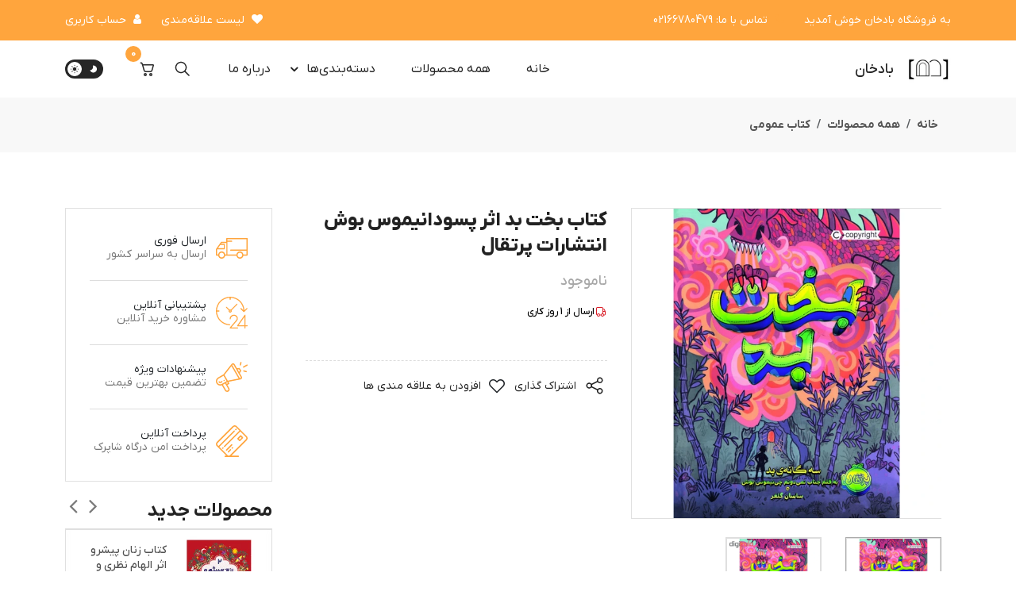

--- FILE ---
content_type: text/html; charset=utf-8
request_url: https://badkhan.ir/product/58830/%DA%A9%D8%AA%D8%A7%D8%A8-%D8%A8%D8%AE%D8%AA-%D8%A8%D8%AF-%D8%A7%D8%AB%D8%B1-%D9%BE%D8%B3%D9%88%D8%AF%D8%A7%D9%86%DB%8C%D9%85%D9%88%D8%B3-%D8%A8%D9%88%D8%B4-%D8%A7%D9%86%D8%AA%D8%B4%D8%A7%D8%B1%D8%A7%D8%AA-%D9%BE%D8%B1%D8%AA%D9%82%D8%A7%D9%84
body_size: 30526
content:
<!DOCTYPE html><html lang="fa"><head><meta charSet="utf-8"/><script>!(function(w,p,f,c){if(!window.crossOriginIsolated && !navigator.serviceWorker) return;c=w[p]=Object.assign(w[p]||{},{"debug":false});c[f]=(c[f]||[]).concat(["dataLayer.push"])})(window,'partytown','forward');/* Partytown 0.10.2 - MIT builder.io */
const t={preserveBehavior:!1},e=e=>{if("string"==typeof e)return[e,t];const[n,r=t]=e;return[n,{...t,...r}]},n=Object.freeze((t=>{const e=new Set;let n=[];do{Object.getOwnPropertyNames(n).forEach((t=>{"function"==typeof n[t]&&e.add(t)}))}while((n=Object.getPrototypeOf(n))!==Object.prototype);return Array.from(e)})());!function(t,r,o,i,a,s,c,d,l,p,u=t,f){function h(){f||(f=1,"/"==(c=(s.lib||"/~partytown/")+(s.debug?"debug/":""))[0]&&(l=r.querySelectorAll('script[type="text/partytown"]'),i!=t?i.dispatchEvent(new CustomEvent("pt1",{detail:t})):(d=setTimeout(v,1e4),r.addEventListener("pt0",w),a?y(1):o.serviceWorker?o.serviceWorker.register(c+(s.swPath||"partytown-sw.js"),{scope:c}).then((function(t){t.active?y():t.installing&&t.installing.addEventListener("statechange",(function(t){"activated"==t.target.state&&y()}))}),console.error):v())))}function y(e){p=r.createElement(e?"script":"iframe"),t._pttab=Date.now(),e||(p.style.display="block",p.style.width="0",p.style.height="0",p.style.border="0",p.style.visibility="hidden",p.setAttribute("aria-hidden",!0)),p.src=c+"partytown-"+(e?"atomics.js?v=0.10.2":"sandbox-sw.html?"+t._pttab),r.querySelector(s.sandboxParent||"body").appendChild(p)}function v(n,o){for(w(),i==t&&(s.forward||[]).map((function(n){const[r]=e(n);delete t[r.split(".")[0]]})),n=0;n<l.length;n++)(o=r.createElement("script")).innerHTML=l[n].innerHTML,o.nonce=s.nonce,r.head.appendChild(o);p&&p.parentNode.removeChild(p)}function w(){clearTimeout(d)}s=t.partytown||{},i==t&&(s.forward||[]).map((function(r){const[o,{preserveBehavior:i}]=e(r);u=t,o.split(".").map((function(e,r,o){var a;u=u[o[r]]=r+1<o.length?u[o[r]]||(a=o[r+1],n.includes(a)?[]:{}):(()=>{let e=null;if(i){const{methodOrProperty:n,thisObject:r}=((t,e)=>{let n=t;for(let t=0;t<e.length-1;t+=1)n=n[e[t]];return{thisObject:n,methodOrProperty:e.length>0?n[e[e.length-1]]:void 0}})(t,o);"function"==typeof n&&(e=(...t)=>n.apply(r,...t))}return function(){let n;return e&&(n=e(arguments)),(t._ptf=t._ptf||[]).push(o,arguments),n}})()}))})),"complete"==r.readyState?h():(t.addEventListener("DOMContentLoaded",h),t.addEventListener("load",h))}(window,document,navigator,top,window.crossOriginIsolated);document.currentScript.dataset.partytown="";</script><script id="ms-clarity" type="text/partytown">(function(c,l,a,r,i,t,y){ c[a]=c[a]||function()
            {(c[a].q=c[a].q||[]).push(arguments)}; t=l.createElement(r);t.async=1;t.src=&quot;https://www.clarity.ms/tag/&quot;+i; y=l.getElementsByTagName(r)[0];y.parentNode.insertBefore(t,y); })(window, document, &quot;clarity&quot;, &quot;script&quot;, &quot;l37o62z64s&quot;);</script><link rel="icon" type="image/x-icon" href="https://digifycdn.com/media/item_images/logooarm_rPhaX6c.jpg?x-img=v1/resize,w_100/optimize,q_100"/><meta property="og:image" content="https://digifycdn.com/media/item_images/logooarm_rPhaX6c.jpg?x-img=v1/resize,w_100/optimize,q_100"/><link rel="canonical" href="https://badkhan.ir/product/58830/کتاب-بخت-بد-اثر-پسودانیموس-بوش-انتشارات-پرتقال"/><meta property="og:site_name" content="بادخان"/><meta http-equiv="x-ua-compatible" content="ie=edge"/><meta name="viewport" content="width=device-width, initial-scale=1.0, user-scalable=0"/><meta name="generator" content="Digify"/><script type="application/ld+json">{"@context":"https://schema.org/","@type":"Organization","url":"https://badkhan.ir","logo":"https://digifycdn.com/media/item_images/logooarm_rPhaX6c.jpg"}</script><title>قیمت و خرید کتاب بخت بد اثر پسودانیموس بوش انتشارات پرتقال | فروشگاه اینترنتی بادخان</title><meta name="type" content="product"/><meta property="og:type" content="product"/><meta property="og:title" content="قیمت و خرید کتاب بخت بد اثر پسودانیموس بوش انتشارات پرتقال | فروشگاه اینترنتی بادخان"/><meta property="og:price"/><meta property="og:url" content="https://badkhan.ir/product/58830/%DA%A9%D8%AA%D8%A7%D8%A8-%D8%A8%D8%AE%D8%AA-%D8%A8%D8%AF-%D8%A7%D8%AB%D8%B1-%D9%BE%D8%B3%D9%88%D8%AF%D8%A7%D9%86%DB%8C%D9%85%D9%88%D8%B3-%D8%A8%D9%88%D8%B4-%D8%A7%D9%86%D8%AA%D8%B4%D8%A7%D8%B1%D8%A7%D8%AA-%D9%BE%D8%B1%D8%AA%D9%82%D8%A7%D9%84"/><meta property="og:availability" content="in stock"/><meta name="robots" content="index, follow, max-snippet:-1, max-image-preview:large, max-video-preview:-1"/><meta property="og:image" content="https://digifycdn.com/media/item_images/XLzcvlH7zz.jpg?x-img=v1/optimize,q_80/resize,h_300,w_300"/><meta name="description" content="خرید کتاب بخت بد اثر پسودانیموس بوش انتشارات پرتقال با بهترین قیمت از فروشگاه آنلاین بادخان. با سفارش کتاب بخت بد اثر پسودانیموس بوش انتشارات پرتقال از تخفیف ها و خدمات فروشگاه بهره‌‌مند شوید."/><meta name="og:description" content="خرید کتاب بخت بد اثر پسودانیموس بوش انتشارات پرتقال با بهترین قیمت از فروشگاه آنلاین بادخان. با سفارش کتاب بخت بد اثر پسودانیموس بوش انتشارات پرتقال از تخفیف ها و خدمات فروشگاه بهره‌‌مند شوید."/><link rel="canonical" href="https://badkhan.ir/product/58830/%DA%A9%D8%AA%D8%A7%D8%A8-%D8%A8%D8%AE%D8%AA-%D8%A8%D8%AF-%D8%A7%D8%AB%D8%B1-%D9%BE%D8%B3%D9%88%D8%AF%D8%A7%D9%86%DB%8C%D9%85%D9%88%D8%B3-%D8%A8%D9%88%D8%B4-%D8%A7%D9%86%D8%AA%D8%B4%D8%A7%D8%B1%D8%A7%D8%AA-%D9%BE%D8%B1%D8%AA%D9%82%D8%A7%D9%84"/><script type="application/ld+json">{"@context":"https://schema.org/","@type":"Product","@id":"/product/58830/%DA%A9%D8%AA%D8%A7%D8%A8-%D8%A8%D8%AE%D8%AA-%D8%A8%D8%AF-%D8%A7%D8%AB%D8%B1-%D9%BE%D8%B3%D9%88%D8%AF%D8%A7%D9%86%DB%8C%D9%85%D9%88%D8%B3-%D8%A8%D9%88%D8%B4-%D8%A7%D9%86%D8%AA%D8%B4%D8%A7%D8%B1%D8%A7%D8%AA-%D9%BE%D8%B1%D8%AA%D9%82%D8%A7%D9%84","name":"قیمت و خرید کتاب بخت بد اثر پسودانیموس بوش انتشارات پرتقال | فروشگاه اینترنتی بادخان","alternateName":"قیمت و خرید کتاب بخت بد اثر پسودانیموس بوش انتشارات پرتقال | فروشگاه اینترنتی بادخان","image":["https://digifycdn.com/media/item_images/XLzcvlH7zz.jpg","https://digifycdn.com/media/item_images/xJWm95tnia.jpg"],"description":"خرید کتاب بخت بد اثر پسودانیموس بوش انتشارات پرتقال با بهترین قیمت از فروشگاه آنلاین بادخان. با سفارش کتاب بخت بد اثر پسودانیموس بوش انتشارات پرتقال از تخفیف ها و خدمات فروشگاه بهره‌‌مند شوید.","sku":"58830-کتاب-بخت-بد-اثر-پسودانیموس-بوش-انتشارات-پرتقال","mpn":"58830-کتاب-بخت-بد-اثر-پسودانیموس-بوش-انتشارات-پرتقال","offers":{"@type":"Offer","priceCurrency":"IRR","price":0,"itemCondition":"https://schema.org/NewCondition","availability":"https://schema.org/OutOfStock"}}</script><script type="application/ld+json">{"@context":"https://schema.org/","@type":"BreadcrumbList","itemListElement":[{"@type":"ListItem","position":1,"name":"همه محصولات","item":"https://badkhan.ir/products"},{"@type":"ListItem","position":2,"name":"کتاب عمومی","item":"https://badkhan.ir/products/24322/کتاب-عمومی"},{"@type":"ListItem","position":3,"name":"کتاب بخت بد اثر پسودانیموس بوش انتشارات پرتقال","item":"https://badkhan.ir/product/58830/%DA%A9%D8%AA%D8%A7%D8%A8-%D8%A8%D8%AE%D8%AA-%D8%A8%D8%AF-%D8%A7%D8%AB%D8%B1-%D9%BE%D8%B3%D9%88%D8%AF%D8%A7%D9%86%DB%8C%D9%85%D9%88%D8%B3-%D8%A8%D9%88%D8%B4-%D8%A7%D9%86%D8%AA%D8%B4%D8%A7%D8%B1%D8%A7%D8%AA-%D9%BE%D8%B1%D8%AA%D9%82%D8%A7%D9%84"}]}</script><meta name="next-head-count" content="25"/><link rel="stylesheet" data-href="https://fonts.googleapis.com/css2?family=Philosopher:ital,wght@0,400;0,700;1,400;1,700&amp;display=swap"/><link rel="stylesheet" data-href="https://fonts.googleapis.com/css?family=Lato:300,400,700,900"/><link data-next-font="" rel="preconnect" href="/" crossorigin="anonymous"/><link rel="preload" href="https://digifycdn.com/front-statics/venus/production/_next/static/css/4832a372289b549a.css" as="style"/><link rel="stylesheet" href="https://digifycdn.com/front-statics/venus/production/_next/static/css/4832a372289b549a.css" data-n-g=""/><link rel="preload" href="https://digifycdn.com/front-statics/venus/production/_next/static/css/616357bab5cf8144.css" as="style"/><link rel="stylesheet" href="https://digifycdn.com/front-statics/venus/production/_next/static/css/616357bab5cf8144.css"/><noscript data-n-css=""></noscript><script defer="" nomodule="" src="https://digifycdn.com/front-statics/venus/production/_next/static/chunks/polyfills-78c92fac7aa8fdd8.js"></script><script defer="" src="https://digifycdn.com/front-statics/venus/production/_next/static/chunks/5675-968c36a1651e01a6.js"></script><script defer="" src="https://digifycdn.com/front-statics/venus/production/_next/static/chunks/8024.718c5401c1159735.js"></script><script defer="" src="https://digifycdn.com/front-statics/venus/production/_next/static/chunks/5974.3293e54a6c692420.js"></script><script defer="" src="https://digifycdn.com/front-statics/venus/production/_next/static/chunks/5544-f58e5ea8d5c252e3.js"></script><script defer="" src="https://digifycdn.com/front-statics/venus/production/_next/static/chunks/9721.31cc1a569975effb.js"></script><script defer="" src="https://digifycdn.com/front-statics/venus/production/_next/static/chunks/748.443e4fec388401d0.js"></script><script defer="" src="https://digifycdn.com/front-statics/venus/production/_next/static/chunks/8044-025ee37de5867d49.js"></script><script defer="" src="https://digifycdn.com/front-statics/venus/production/_next/static/chunks/6066-11a7c9e7cc17a1e7.js"></script><script defer="" src="https://digifycdn.com/front-statics/venus/production/_next/static/chunks/9238-ed840514a06ca2cf.js"></script><script defer="" src="https://digifycdn.com/front-statics/venus/production/_next/static/chunks/4894-9031a31dd8dc544e.js"></script><script defer="" src="https://digifycdn.com/front-statics/venus/production/_next/static/chunks/8735-399157b8c7252c5f.js"></script><script defer="" src="https://digifycdn.com/front-statics/venus/production/_next/static/chunks/8143.8999c98156be9df8.js"></script><script defer="" src="https://digifycdn.com/front-statics/venus/production/_next/static/chunks/895.b531fd814148e409.js"></script><script defer="" src="https://digifycdn.com/front-statics/venus/production/_next/static/chunks/5583-0849019a7b75688b.js"></script><script defer="" src="https://digifycdn.com/front-statics/venus/production/_next/static/chunks/4895.8953b956ea0d01b9.js"></script><script defer="" src="https://digifycdn.com/front-statics/venus/production/_next/static/chunks/1858.ebda60980e5741e8.js"></script><script defer="" src="https://digifycdn.com/front-statics/venus/production/_next/static/chunks/9743.ce5d7995421c15a6.js"></script><script defer="" src="https://digifycdn.com/front-statics/venus/production/_next/static/chunks/6662.b42cc9d48bd00232.js"></script><script src="https://digifycdn.com/front-statics/venus/production/_next/static/chunks/webpack-5003195b4bdf8599.js" defer=""></script><script src="https://digifycdn.com/front-statics/venus/production/_next/static/chunks/framework-fe14ad52e8ad669c.js" defer=""></script><script src="https://digifycdn.com/front-statics/venus/production/_next/static/chunks/main-2653c5bc457898a8.js" defer=""></script><script src="https://digifycdn.com/front-statics/venus/production/_next/static/chunks/pages/_app-ef6f89bf82d2cdea.js" defer=""></script><script src="https://digifycdn.com/front-statics/venus/production/_next/static/chunks/pages/product/%5B...product%5D-e5a168a61a3662ee.js" defer=""></script><script src="https://digifycdn.com/front-statics/venus/production/_next/static/poP7DkwcMkOXjmXEH8AlZ/_buildManifest.js" defer=""></script><script src="https://digifycdn.com/front-statics/venus/production/_next/static/poP7DkwcMkOXjmXEH8AlZ/_ssgManifest.js" defer=""></script><link rel="stylesheet" href="https://fonts.googleapis.com/css2?family=Philosopher:ital,wght@0,400;0,700;1,400;1,700&display=swap"/><link rel="stylesheet" href="https://fonts.googleapis.com/css?family=Lato:300,400,700,900"/></head><body><div id="__next"> <div><div style="position:fixed;width:100vw;height:100vh;background:#fff;z-index:99999;top:0;left:0"></div><div><header id="sticky" class="sticky marketplace  "><div class="mobile-fix-option"></div><div class="top-header"><div class="container"><div class="row"><div class="col-lg-6"><div class="header-contact"><ul><li>به فروشگاه بادخان خوش آمدید</li><li><i class="fa fa-phone text-white" aria-hidden="true"></i>تماس با ما<!-- -->: <!-- -->02166780479</li></ul></div></div><div class="text-end col-lg-6"><ul class="header-dropdown favorite_header"><li class="mobile-wishlist"><a name="علاقه مندی ها" href="/profile/favorites"><i class="fa fa-heart" aria-hidden="true"></i> <!-- -->لیست علاقه‌مندی</a></li><li class="onhover-dropdown mobile-account"><a name="ورود به حساب کاربری" href="/auth/login"><i class="fa fa-user" aria-hidden="true"></i> <!-- -->حساب کاربری</a></li></ul></div></div></div></div><div class="main-header container"><div class="row"><div class="col"><div class="main-menu"><div class="navbar"><a><div class="bar-style"><i class="fa fa-bars sidebar-bar" aria-hidden="true"></i></div></a><div id="mySidenav" class="sidenav"><div class="sidebar-overlay"></div><nav><a><div class="sidebar-back text-start"><i class="fa fa-angle-left pe-2" aria-hidden="true"></i> <!-- -->بازگشت</div></a><div class="static-nav-items col"><div class="row"><a href="/products">همه محصولات</a></div><div class="row"><a name="درباره ما" href="/information/about-us">درباره‌ ما</a></div></div><ul id="sub-menu" class="sidebar-menu"><li><a href="/products/491470/%D8%A8%D8%A7%D8%B2%DB%8C-%D9%81%DA%A9%D8%B1%DB%8C">بازی فکری</a></li><li><a href="/products/268557/%DA%A9%D8%AA%D8%A7%D8%A8-%DA%A9%D9%85%DA%A9-%D8%AF%D8%B1%D8%B3%DB%8C-%D9%88-%D8%A2%D8%B2%D9%85%D9%88%D9%86">کتاب کمک درسی و آزمون</a></li><li><a href="/products/34223/%D9%84%D9%88%D8%A7%D8%B2%D9%85%E2%80%8C%D8%A7%D9%84%D8%AA%D8%AD%D8%B1%DB%8C%D8%B1">لوازم‌التحریر</a></li><li><a href="/products/34222/%DA%A9%D8%AA%D8%A7%D8%A8-%DA%A9%D9%88%D8%AF%DA%A9-%D9%88-%D9%86%D9%88%D8%AC%D9%88%D8%A7%D9%86">کتاب کودک و نوجوان</a></li><li><a href="/products/34221/%DA%A9%D8%AA%D8%A7%D8%A8-%D8%AF%D8%A7%D9%86%D8%B4%DA%AF%D8%A7%D9%87%DB%8C">کتاب دانشگاهی</a></li><li><a href="/products/24322/%DA%A9%D8%AA%D8%A7%D8%A8-%D8%B9%D9%85%D9%88%D9%85%DB%8C">کتاب عمومی</a></li></ul></nav></div></div><div class="menu-left"><div class="brand-logo"><a href="/"><img src="https://digifycdn.com/media/item_images/logooarm_rPhaX6c.jpg?x-img=v1/resize,h_70/optimize,q_100" alt="" class="img-fluid" style="width:auto;max-width:56px"/></a></div><div style="width:70%" class="brand-name"><a href="/"><span style="font-size:18px">بادخان</span></a></div></div><div class="menu-right pull-right"><nav id="main-nav" class="main-navbar"><div style="display:flex;align-items:center;gap:32px" id="mainnav"><ul class="nav-menu"><li><a class="nav-link" href="/">خانه</a></li><li><a class="nav-link" href="/products">همه محصولات</a></li><li style="cursor:default"><a class="nav-link">دسته‌بندی‌ها<span class="sub-arrow"></span></a><ul class="nav-submenu"><li class=""><a href="/products/491470/%D8%A8%D8%A7%D8%B2%DB%8C-%D9%81%DA%A9%D8%B1%DB%8C">بازی فکری</a></li><li class=""><a href="/products/268557/%DA%A9%D8%AA%D8%A7%D8%A8-%DA%A9%D9%85%DA%A9-%D8%AF%D8%B1%D8%B3%DB%8C-%D9%88-%D8%A2%D8%B2%D9%85%D9%88%D9%86">کتاب کمک درسی و آزمون</a></li><li class=""><a href="/products/34223/%D9%84%D9%88%D8%A7%D8%B2%D9%85%E2%80%8C%D8%A7%D9%84%D8%AA%D8%AD%D8%B1%DB%8C%D8%B1">لوازم‌التحریر</a></li><li class=""><a href="/products/34222/%DA%A9%D8%AA%D8%A7%D8%A8-%DA%A9%D9%88%D8%AF%DA%A9-%D9%88-%D9%86%D9%88%D8%AC%D9%88%D8%A7%D9%86">کتاب کودک و نوجوان</a></li><li class=""><a href="/products/34221/%DA%A9%D8%AA%D8%A7%D8%A8-%D8%AF%D8%A7%D9%86%D8%B4%DA%AF%D8%A7%D9%87%DB%8C">کتاب دانشگاهی</a></li><li class=""><a href="/products/24322/%DA%A9%D8%AA%D8%A7%D8%A8-%D8%B9%D9%85%D9%88%D9%85%DB%8C">کتاب عمومی</a></li></ul></li><li><a class="nav-link" href="/information/about-us">درباره‌ ما</a></li></ul></div></nav><div class="top-header top-header-desktop-firefox"><ul class="header-dropdown"><li class="mobile-wishlist navbar_item"><div><a name="guest_orders" href="/profile/guest_orders"><svg xmlns="http://www.w3.org/2000/svg" width="24" height="24" fill="none" class="navbar_icon"><path fill="#C6C6C6" d="M10.8 10.2a.6.6 0 0 1 .6-.6h4.2a.6.6 0 1 1 0 1.2h-4.2a.6.6 0 0 1-.6-.6Zm0 3.6a.6.6 0 0 1 .6-.6h4.2a.6.6 0 1 1 0 1.2h-4.2a.6.6 0 0 1-.6-.6Zm0 3.6a.6.6 0 0 1 .6-.6h4.2a.6.6 0 1 1 0 1.2h-4.2a.6.6 0 0 1-.6-.6Zm-1.2-7.2a.9.9 0 1 1-1.8 0 .9.9 0 0 1 1.8 0Zm0 3.6a.9.9 0 1 1-1.8 0 .9.9 0 0 1 1.8 0Zm-.9 4.5a.9.9 0 1 0 0-1.8.9.9 0 0 0 0 1.8ZM8.502 3.6A1.8 1.8 0 0 1 10.2 2.4h3.6c.784 0 1.45.5 1.698 1.2H17.4a1.8 1.8 0 0 1 1.8 1.8v14.4a1.8 1.8 0 0 1-1.8 1.8H6.6a1.8 1.8 0 0 1-1.8-1.8V5.4a1.8 1.8 0 0 1 1.8-1.8h1.902Zm1.698 0a.6.6 0 0 0 0 1.2h3.6a.6.6 0 1 0 0-1.2h-3.6ZM8.502 4.8H6.6a.6.6 0 0 0-.6.6v14.4a.6.6 0 0 0 .6.6h10.8a.6.6 0 0 0 .6-.6V5.4a.6.6 0 0 0-.6-.6h-1.902A1.8 1.8 0 0 1 13.8 6h-3.6a1.8 1.8 0 0 1-1.698-1.2Z"></path></svg><p>سفارشات</p></a></div></li><li class="onhover-dropdown mobile-account navbar_item"><div><svg class="navbar_icon" width="24" height="24" viewBox="0 0 24 24" fill="none" xmlns="http://www.w3.org/2000/svg"><path d="M10.0001 2.75C11.3702 2.74983 12.7123 3.13789 13.8709 3.86922C15.0295 4.60054 15.9571 5.64519 16.5463 6.88212C17.1356 8.11905 17.3622 9.49762 17.2001 10.8581C17.0379 12.2186 16.4936 13.5052 15.6301 14.569L20.5301 19.469C20.6646 19.6027 20.7436 19.7823 20.751 19.9718C20.7584 20.1613 20.6937 20.3466 20.57 20.4903C20.4463 20.6341 20.2727 20.7256 20.0842 20.7465C19.8957 20.7674 19.7063 20.7161 19.5541 20.603L19.4701 20.53L14.5691 15.63C13.668 16.3611 12.6045 16.8653 11.4681 17.1C10.3317 17.3348 9.15556 17.2934 8.03849 16.9793C6.92141 16.6651 5.89606 16.0874 5.0486 15.2947C4.20115 14.502 3.55635 13.5175 3.1684 12.4238C2.78045 11.3302 2.66067 10.1594 2.81915 9.00989C2.97762 7.86035 3.40971 6.76565 4.0791 5.81778C4.74849 4.8699 5.63563 4.09655 6.66596 3.56272C7.69629 3.02889 8.8397 2.75018 10.0001 2.75ZM10.0001 4.25C9.24501 4.25 8.4973 4.39873 7.79968 4.68769C7.10206 4.97666 6.46818 5.4002 5.93425 5.93414C5.40031 6.46807 4.97677 7.10195 4.6878 7.79957C4.39884 8.49719 4.25011 9.2449 4.25011 10C4.25011 10.7551 4.39884 11.5028 4.6878 12.2004C4.97677 12.8981 5.40031 13.5319 5.93425 14.0659C6.46818 14.5998 7.10206 15.0233 7.79968 15.3123C8.4973 15.6013 9.24501 15.75 10.0001 15.75C11.5251 15.75 12.9876 15.1442 14.066 14.0659C15.1443 12.9875 15.7501 11.525 15.7501 10C15.7501 8.47501 15.1443 7.01247 14.066 5.93414C12.9876 4.8558 11.5251 4.25 10.0001 4.25Z" fill="#525252"></path></svg><p>جستجو</p></div></li></ul></div><div><div class="icon-nav"><ul><li class="onhover-div mobile-search navbar_item"><div><a name="ورود به حساب کاربری" href="/auth/login"><svg class="navbar_icon" width="24" height="24" viewBox="0 0 24 24" fill="none" xmlns="http://www.w3.org/2000/svg"><path d="M17.7539 13.9999C18.0493 13.9998 18.3419 14.0579 18.6149 14.1708C18.8878 14.2838 19.1359 14.4494 19.3448 14.6583C19.5538 14.8671 19.7195 15.1151 19.8326 15.388C19.9457 15.6609 20.0039 15.9535 20.0039 16.2489V16.8239C20.0039 17.7179 19.6839 18.5839 19.1019 19.2619C17.5319 21.0959 15.1449 22.0009 11.9999 22.0009C8.85391 22.0009 6.46791 21.0959 4.90191 19.2609C4.32229 18.582 4.00388 17.7186 4.00391 16.8259V16.2489C4.00378 15.9535 4.06185 15.6609 4.17481 15.3879C4.28778 15.115 4.45342 14.8669 4.66227 14.658C4.87112 14.449 5.11909 14.2833 5.39202 14.1702C5.66495 14.0571 5.95748 13.9989 6.25291 13.9989H17.7539V13.9999ZM17.7539 15.4999H6.25291C6.15446 15.4998 6.05696 15.5191 5.96597 15.5566C5.87498 15.5942 5.79229 15.6494 5.72264 15.7189C5.65298 15.7885 5.59772 15.8711 5.56002 15.962C5.52231 16.053 5.50291 16.1505 5.50291 16.2489V16.8259C5.50291 17.3619 5.69491 17.8799 6.04291 18.2869C7.29591 19.7549 9.26191 20.5009 11.9999 20.5009C14.7379 20.5009 16.7059 19.7549 17.9619 18.2869C18.3109 17.8793 18.5028 17.3605 18.5029 16.8239V16.2489C18.503 16.1505 18.4838 16.053 18.4462 15.962C18.4086 15.871 18.3534 15.7883 18.2839 15.7186C18.2143 15.649 18.1317 15.5937 18.0408 15.556C17.9498 15.5183 17.8524 15.4989 17.7539 15.4989V15.4999ZM11.9999 2.00391C13.326 2.00391 14.5978 2.53069 15.5354 3.46837C16.4731 4.40605 16.9999 5.67782 16.9999 7.00391C16.9999 8.32999 16.4731 9.60176 15.5354 10.5394C14.5978 11.4771 13.326 12.0039 11.9999 12.0039C10.6738 12.0039 9.40205 11.4771 8.46437 10.5394C7.52669 9.60176 6.99991 8.32999 6.99991 7.00391C6.99991 5.67782 7.52669 4.40605 8.46437 3.46837C9.40205 2.53069 10.6738 2.00391 11.9999 2.00391ZM11.9999 3.50391C11.5403 3.50391 11.0852 3.59444 10.6605 3.77033C10.2359 3.94622 9.85004 4.20403 9.52503 4.52903C9.20003 4.85404 8.94222 5.23987 8.76633 5.66451C8.59044 6.08915 8.49991 6.54428 8.49991 7.00391C8.49991 7.46353 8.59044 7.91866 8.76633 8.3433C8.94222 8.76794 9.20003 9.15378 9.52503 9.47878C9.85004 9.80379 10.2359 10.0616 10.6605 10.2375C11.0852 10.4134 11.5403 10.5039 11.9999 10.5039C12.9282 10.5039 13.8184 10.1352 14.4748 9.47878C15.1312 8.8224 15.4999 7.93216 15.4999 7.00391C15.4999 6.07565 15.1312 5.18541 14.4748 4.52903C13.8184 3.87266 12.9282 3.50391 11.9999 3.50391Z" fill="#525252"></path></svg><p>پروفایل</p></a></div></li><li class="onhover-div mobile-setting navbar_item"><div><a href="/"><svg xmlns="http://www.w3.org/2000/svg" width="24" height="24" fill="none" class="navbar_icon"><path fill="#525252" d="M10.55 2.532a2.25 2.25 0 0 1 2.9 0l6.75 5.692c.507.428.8 1.057.8 1.72v9.803a1.75 1.75 0 0 1-1.75 1.75h-3.5a1.75 1.75 0 0 1-1.75-1.75v-5.5a.25.25 0 0 0-.25-.25h-3.5a.25.25 0 0 0-.25.25v5.5a1.75 1.75 0 0 1-1.75 1.75h-3.5A1.75 1.75 0 0 1 3 19.747V9.944c0-.663.293-1.292.8-1.72l6.75-5.692Zm1.933 1.147a.75.75 0 0 0-.966 0L4.767 9.37a.75.75 0 0 0-.267.573v9.803c0 .138.112.25.25.25h3.5a.25.25 0 0 0 .25-.25v-5.5c0-.967.784-1.75 1.75-1.75h3.5c.966 0 1.75.783 1.75 1.75v5.5c0 .138.112.25.25.25h3.5a.25.25 0 0 0 .25-.25V9.944a.75.75 0 0 0-.267-.573l-6.75-5.692Z"></path></svg><p>خانه</p></a></div></li><li class="onhover-div mobile-cart navbar_item"><div class="cart-qty-cls">0</div><div><a href="/profile/cart/items"><svg xmlns="http://www.w3.org/2000/svg" width="24" height="24" fill="none" class="navbar_icon"><path fill="#525252" d="M2.5 4.25a.75.75 0 0 1 .75-.75h.558c.95 0 1.52.639 1.845 1.233.217.396.374.855.497 1.271.033-.003.067-.004.1-.004h12.498c.83 0 1.43.794 1.202 1.593l-1.828 6.409a2.75 2.75 0 0 1-2.644 1.996H9.53a2.75 2.75 0 0 1-2.652-2.022l-.76-2.772-1.26-4.248-.001-.008c-.156-.567-.302-1.098-.52-1.494C4.128 5.069 3.96 5 3.809 5H3.25a.75.75 0 0 1-.75-.75Zm5.073 6.59.751 2.739c.15.542.643.919 1.206.919h5.948a1.25 1.25 0 0 0 1.202-.907L18.417 7.5H6.585l.974 3.287.014.053ZM11 19a2 2 0 1 1-4 0 2 2 0 0 1 4 0Zm-1.5 0a.5.5 0 1 0-1 0 .5.5 0 0 0 1 0Zm8.5 0a2 2 0 1 1-4 0 2 2 0 0 1 4 0Zm-1.5 0a.5.5 0 1 0-1 0 .5.5 0 0 0 1 0Z"></path></svg><p>سبد خرید</p></a></div></li><div class="header_items_desktop"><div class="icons_cont_header"><svg style="margin-left:0" width="24" height="24" viewBox="0 0 24 24" fill="none" xmlns="http://www.w3.org/2000/svg"><path d="M10.0001 2.75C11.3702 2.74983 12.7123 3.13789 13.8709 3.86922C15.0295 4.60054 15.9571 5.64519 16.5463 6.88212C17.1356 8.11905 17.3622 9.49762 17.2001 10.8581C17.0379 12.2186 16.4936 13.5052 15.6301 14.569L20.5301 19.469C20.6646 19.6027 20.7436 19.7823 20.751 19.9718C20.7584 20.1613 20.6937 20.3466 20.57 20.4903C20.4463 20.6341 20.2727 20.7256 20.0842 20.7465C19.8957 20.7674 19.7063 20.7161 19.5541 20.603L19.4701 20.53L14.5691 15.63C13.668 16.3611 12.6045 16.8653 11.4681 17.1C10.3317 17.3348 9.15556 17.2934 8.03849 16.9793C6.92141 16.6651 5.89606 16.0874 5.0486 15.2947C4.20115 14.502 3.55635 13.5175 3.1684 12.4238C2.78045 11.3302 2.66067 10.1594 2.81915 9.00989C2.97762 7.86035 3.40971 6.76565 4.0791 5.81778C4.74849 4.8699 5.63563 4.09655 6.66596 3.56272C7.69629 3.02889 8.8397 2.75018 10.0001 2.75ZM10.0001 4.25C9.24501 4.25 8.4973 4.39873 7.79968 4.68769C7.10206 4.97666 6.46818 5.4002 5.93425 5.93414C5.40031 6.46807 4.97677 7.10195 4.6878 7.79957C4.39884 8.49719 4.25011 9.2449 4.25011 10C4.25011 10.7551 4.39884 11.5028 4.6878 12.2004C4.97677 12.8981 5.40031 13.5319 5.93425 14.0659C6.46818 14.5998 7.10206 15.0233 7.79968 15.3123C8.4973 15.6013 9.24501 15.75 10.0001 15.75C11.5251 15.75 12.9876 15.1442 14.066 14.0659C15.1443 12.9875 15.7501 11.525 15.7501 10C15.7501 8.47501 15.1443 7.01247 14.066 5.93414C12.9876 4.8558 11.5251 4.25 10.0001 4.25Z" fill="#525252"></path></svg><li class="onhover-div mobile-cart"><div class="cart-qty-cls">0</div><div><a href="/profile/cart/items"><svg xmlns="http://www.w3.org/2000/svg" width="24" height="24" fill="none" class="navbar_icon"><path fill="#525252" d="M2.5 4.25a.75.75 0 0 1 .75-.75h.558c.95 0 1.52.639 1.845 1.233.217.396.374.855.497 1.271.033-.003.067-.004.1-.004h12.498c.83 0 1.43.794 1.202 1.593l-1.828 6.409a2.75 2.75 0 0 1-2.644 1.996H9.53a2.75 2.75 0 0 1-2.652-2.022l-.76-2.772-1.26-4.248-.001-.008c-.156-.567-.302-1.098-.52-1.494C4.128 5.069 3.96 5 3.809 5H3.25a.75.75 0 0 1-.75-.75Zm5.073 6.59.751 2.739c.15.542.643.919 1.206.919h5.948a1.25 1.25 0 0 0 1.202-.907L18.417 7.5H6.585l.974 3.287.014.053ZM11 19a2 2 0 1 1-4 0 2 2 0 0 1 4 0Zm-1.5 0a.5.5 0 1 0-1 0 .5.5 0 0 0 1 0Zm8.5 0a2 2 0 1 1-4 0 2 2 0 0 1 4 0Zm-1.5 0a.5.5 0 1 0-1 0 .5.5 0 0 0 1 0Z"></path></svg></a></div><ul class="show-div shopping-cart"><div class="shopping-cart-item" style="max-height:250px;overflow:auto"></div><li><div class="cart-container-empty"><svg width="73" height="123" fill="none"><path d="M9.5 6.303l11.1 12.453m41-12.453L50.5 18.756 61.6 6.303zM35.5 2v16.756V2z" stroke="#E0E0E0" stroke-width="2.5" stroke-linecap="round" stroke-linejoin="round"></path><path fill-rule="evenodd" clip-rule="evenodd" d="M4.298 34h62.606l-5.606 8.41 7.475 5.606H2.429l8.41-5.606L4.297 34z" fill="#F4F4F4"></path><rect x="0.5" y="46" width="71" height="75" rx="2" fill="#fff"></rect><path fill-rule="evenodd" clip-rule="evenodd" d="M5.085 87.006v-34.36c0-1.416 1.16-2.564 2.592-2.564l60.976 64.082c0 1.888-1.51 3.418-3.375 3.418H8.46c-1.864 0-3.375-1.53-3.375-3.418V87.006zm0 7.419v-3.849 3.849z" fill="#F4F4F4"></path><path d="M1.5 87.463V49.885c0-1.548 1.27-2.803 2.838-2.803H69.26c1.02 0 1.848.837 1.848 1.869v68.213c0 2.064-1.655 3.738-3.696 3.738H5.196c-2.041 0-3.696-1.674-3.696-3.738V99.409m0-3.833v-4.208" stroke="#A8A8A8" stroke-width="2.5" stroke-linecap="round"></path><path d="M3.363 47.082V35.869c0-1.032.751-1.869 1.677-1.869h62.056c.926 0 1.677.837 1.677 1.869v11.213" stroke="#A8A8A8" stroke-width="2.5"></path><path d="M20.65 66.705a3.27 3.27 0 100-6.541 3.27 3.27 0 000 6.541zM51.486 66.705a3.27 3.27 0 100-6.541 3.27 3.27 0 000 6.541z" fill="#F4F4F4" stroke="#A8A8A8" stroke-width="2.5" stroke-linecap="round"></path><path d="M51.019 66.705c0 8.257-6.694 14.95-14.951 14.95-8.257 0-14.95-6.693-14.95-14.95M4.354 34.931l6.579 6.494a1 1 0 01-.218 1.587l-7.352 4.07M67.94 35l-6.295 6.42a1 1 0 00.235 1.578l7.487 4.084" stroke="#A8A8A8" stroke-width="2.5" stroke-linecap="round"></path></svg><span>هنوز هیچ محصولی به سبد خرید خود اضافه نکرده اید.</span></div></li></ul></li></div><li><div class="darkmode-container"><input type="checkbox" id="darkmode-toggle"/><label for="darkmode-toggle"><svg class="sun" viewBox="0 0 12 12" fill="none" xmlns="http://www.w3.org/2000/svg"><g clip-path="url(#clip0_3134_31457)"><path d="M6 0.75C6.20711 0.75 6.375 0.917893 6.375 1.125V1.875C6.375 2.08211 6.20711 2.25 6 2.25C5.79289 2.25 5.625 2.08211 5.625 1.875V1.125C5.625 0.917893 5.79289 0.75 6 0.75ZM6 8.25C7.24264 8.25 8.25 7.24264 8.25 6C8.25 4.75736 7.24264 3.75 6 3.75C4.75736 3.75 3.75 4.75736 3.75 6C3.75 7.24264 4.75736 8.25 6 8.25ZM10.875 6.375C11.0821 6.375 11.25 6.20711 11.25 6C11.25 5.79289 11.0821 5.625 10.875 5.625H10.125C9.91789 5.625 9.75 5.79289 9.75 6C9.75 6.20711 9.91789 6.375 10.125 6.375H10.875ZM6 9.75C6.20711 9.75 6.375 9.91789 6.375 10.125V10.875C6.375 11.0821 6.20711 11.25 6 11.25C5.79289 11.25 5.625 11.0821 5.625 10.875V10.125C5.625 9.91789 5.79289 9.75 6 9.75ZM1.875 6.375C2.08211 6.375 2.25 6.20711 2.25 6C2.25 5.79289 2.08211 5.625 1.875 5.625H1.125C0.917893 5.625 0.75 5.79289 0.75 6C0.75 6.20711 0.917893 6.375 1.125 6.375H1.875ZM2.35984 2.35987C2.50628 2.21342 2.74372 2.21342 2.89016 2.35987L3.64016 3.10987C3.78661 3.25632 3.78661 3.49375 3.64016 3.6402C3.49372 3.78665 3.25628 3.78665 3.10984 3.6402L2.35984 2.8902C2.21339 2.74375 2.21339 2.50632 2.35984 2.35987ZM2.89016 9.64022C2.74372 9.78667 2.50628 9.78667 2.35984 9.64022C2.21339 9.49378 2.21339 9.25634 2.35984 9.10989L3.10984 8.35989C3.25628 8.21345 3.49372 8.21345 3.64016 8.35989C3.78661 8.50634 3.78661 8.74378 3.64016 8.89022L2.89016 9.64022ZM9.64017 2.35987C9.49372 2.21342 9.25628 2.21342 9.10983 2.35987L8.35983 3.10987C8.21339 3.25632 8.21339 3.49375 8.35983 3.6402C8.50628 3.78665 8.74372 3.78665 8.89017 3.6402L9.64017 2.8902C9.78661 2.74375 9.78661 2.50632 9.64017 2.35987ZM9.10983 9.64022C9.25628 9.78667 9.49372 9.78667 9.64017 9.64022C9.78661 9.49378 9.78661 9.25634 9.64017 9.10989L8.89017 8.35989C8.74372 8.21345 8.50628 8.21345 8.35983 8.35989C8.21339 8.50634 8.21339 8.74378 8.35983 8.89022L9.10983 9.64022Z"></path></g><defs><clipPath id="clip0_3134_31457"><rect width="12" height="12" fill="white"></rect></clipPath></defs></svg><svg class="moon" viewBox="0 0 12 12" xmlns="http://www.w3.org/2000/svg"><path d="M5.59222 1.5C8.07751 1.5 10.0922 3.51472 10.0922 6C10.0922 8.48528 8.07751 10.5 5.59222 10.5C3.80627 10.5 2.26406 9.45957 1.53727 7.95343C1.48638 7.84795 1.48768 7.72476 1.5408 7.62038C1.59391 7.516 1.69274 7.44243 1.80797 7.4215C2.76457 7.24769 4.26604 6.7184 4.86604 5.11833C5.28799 3.9931 5.25019 2.85766 5.07861 1.94693C5.05836 1.83947 5.08603 1.72853 5.15436 1.64316C5.22269 1.5578 5.32488 1.50651 5.43417 1.50273C5.48664 1.50091 5.53934 1.5 5.59222 1.5Z"></path></svg></label></div></li></div></ul></div></div></div></div></div></div></div></header><div class="breadcrumb-section"><div class="container"><div class="row"><div class="col-sm-12"><nav aria-label="breadcrumb" class="theme-breadcrumb"><ol class="breadcrumb"><li class="breadcrumb-item"><a href="/">خانه</a></li><li class="breadcrumb-item" aria-current="page"><a href="/products">همه محصولات</a></li><li class="breadcrumb-item active" aria-current="page"><a href="/products/24322/%DA%A9%D8%AA%D8%A7%D8%A8-%D8%B9%D9%85%D9%88%D9%85%DB%8C">کتاب عمومی</a></li></ol></nav></div></div></div></div><section class="pdp-section "><div class="collection-wrapper"><div class="container"><div class="row"><div class="col-12 col-sm-12 col-lg-9"><div class="container-fluid"><div class="row"><div class="product-thumbnail col-lg-6"><div class="isotopeSelector"><div style="position:absolute;top:16px;left:16px;z-index:1000"></div><div class="slick-slider product-slick slick-initialized" dir="ltr"><button type="button" data-role="none" class="slick-arrow slick-prev" style="display:block"> <!-- -->Previous</button><div class="slick-list"><div class="slick-track" style="width:500%;left:-100%"><div data-index="-1" tabindex="-1" class="slick-slide slick-cloned" aria-hidden="true" style="width:20%"><div><div tabindex="-1" style="width:100%;display:inline-block"><div class="img-fluid image_zoom_cls-0"><div class="base-image-container "><span style="box-sizing:border-box;display:block;overflow:hidden;width:initial;height:initial;background:none;opacity:1;border:0;margin:0;padding:0;position:absolute;top:0;left:0;bottom:0;right:0"><img alt="image" src="[data-uri]" decoding="async" data-nimg="fill" class="image" style="position:absolute;top:0;left:0;bottom:0;right:0;box-sizing:border-box;padding:0;border:none;margin:auto;display:block;width:0;height:0;min-width:100%;max-width:100%;min-height:100%;max-height:100%;background-size:cover;background-position:0% 0%;filter:blur(20px);background-image:url(&quot;https://digifycdn.com/media/item_images/xJWm95tnia.jpg?x-img=v1/optimize,q_1/resize,h_50,w_50,force_true/blur,sigma_20&quot;)"/><noscript><img alt="image" loading="lazy" decoding="async" data-nimg="fill" style="position:absolute;top:0;left:0;bottom:0;right:0;box-sizing:border-box;padding:0;border:none;margin:auto;display:block;width:0;height:0;min-width:100%;max-width:100%;min-height:100%;max-height:100%" class="image" src="https://digifycdn.com/media/item_images/xJWm95tnia.jpg?x-img=v1/optimize,q_90/resize,w_600,force_true"/></noscript></span></div></div></div></div></div><div data-index="0" class="slick-slide slick-active slick-current" tabindex="-1" aria-hidden="false" style="outline:none;width:20%"><div><div tabindex="-1" style="width:100%;display:inline-block"><div class="img-fluid image_zoom_cls-0"><div class="base-image-container "><span style="box-sizing:border-box;display:block;overflow:hidden;width:initial;height:initial;background:none;opacity:1;border:0;margin:0;padding:0;position:absolute;top:0;left:0;bottom:0;right:0"><img alt="image" src="[data-uri]" decoding="async" data-nimg="fill" class="image" style="position:absolute;top:0;left:0;bottom:0;right:0;box-sizing:border-box;padding:0;border:none;margin:auto;display:block;width:0;height:0;min-width:100%;max-width:100%;min-height:100%;max-height:100%;background-size:cover;background-position:0% 0%;filter:blur(20px);background-image:url(&quot;https://digifycdn.com/media/item_images/XLzcvlH7zz.jpg?x-img=v1/optimize,q_1/resize,h_50,w_50,force_true/blur,sigma_20&quot;)"/><noscript><img alt="image" loading="lazy" decoding="async" data-nimg="fill" style="position:absolute;top:0;left:0;bottom:0;right:0;box-sizing:border-box;padding:0;border:none;margin:auto;display:block;width:0;height:0;min-width:100%;max-width:100%;min-height:100%;max-height:100%" class="image" src="https://digifycdn.com/media/item_images/XLzcvlH7zz.jpg?x-img=v1/optimize,q_90/resize,w_600,force_true"/></noscript></span></div></div></div></div></div><div data-index="1" class="slick-slide" tabindex="-1" aria-hidden="true" style="outline:none;width:20%"><div><div tabindex="-1" style="width:100%;display:inline-block"><div class="img-fluid image_zoom_cls-0"><div class="base-image-container "><span style="box-sizing:border-box;display:block;overflow:hidden;width:initial;height:initial;background:none;opacity:1;border:0;margin:0;padding:0;position:absolute;top:0;left:0;bottom:0;right:0"><img alt="image" src="[data-uri]" decoding="async" data-nimg="fill" class="image" style="position:absolute;top:0;left:0;bottom:0;right:0;box-sizing:border-box;padding:0;border:none;margin:auto;display:block;width:0;height:0;min-width:100%;max-width:100%;min-height:100%;max-height:100%;background-size:cover;background-position:0% 0%;filter:blur(20px);background-image:url(&quot;https://digifycdn.com/media/item_images/xJWm95tnia.jpg?x-img=v1/optimize,q_1/resize,h_50,w_50,force_true/blur,sigma_20&quot;)"/><noscript><img alt="image" loading="lazy" decoding="async" data-nimg="fill" style="position:absolute;top:0;left:0;bottom:0;right:0;box-sizing:border-box;padding:0;border:none;margin:auto;display:block;width:0;height:0;min-width:100%;max-width:100%;min-height:100%;max-height:100%" class="image" src="https://digifycdn.com/media/item_images/xJWm95tnia.jpg?x-img=v1/optimize,q_90/resize,w_600,force_true"/></noscript></span></div></div></div></div></div><div data-index="2" tabindex="-1" class="slick-slide slick-cloned" aria-hidden="true" style="width:20%"><div><div tabindex="-1" style="width:100%;display:inline-block"><div class="img-fluid image_zoom_cls-0"><div class="base-image-container "><span style="box-sizing:border-box;display:block;overflow:hidden;width:initial;height:initial;background:none;opacity:1;border:0;margin:0;padding:0;position:absolute;top:0;left:0;bottom:0;right:0"><img alt="image" src="[data-uri]" decoding="async" data-nimg="fill" class="image" style="position:absolute;top:0;left:0;bottom:0;right:0;box-sizing:border-box;padding:0;border:none;margin:auto;display:block;width:0;height:0;min-width:100%;max-width:100%;min-height:100%;max-height:100%;background-size:cover;background-position:0% 0%;filter:blur(20px);background-image:url(&quot;https://digifycdn.com/media/item_images/XLzcvlH7zz.jpg?x-img=v1/optimize,q_1/resize,h_50,w_50,force_true/blur,sigma_20&quot;)"/><noscript><img alt="image" loading="lazy" decoding="async" data-nimg="fill" style="position:absolute;top:0;left:0;bottom:0;right:0;box-sizing:border-box;padding:0;border:none;margin:auto;display:block;width:0;height:0;min-width:100%;max-width:100%;min-height:100%;max-height:100%" class="image" src="https://digifycdn.com/media/item_images/XLzcvlH7zz.jpg?x-img=v1/optimize,q_90/resize,w_600,force_true"/></noscript></span></div></div></div></div></div><div data-index="3" tabindex="-1" class="slick-slide slick-cloned" aria-hidden="true" style="width:20%"><div><div tabindex="-1" style="width:100%;display:inline-block"><div class="img-fluid image_zoom_cls-0"><div class="base-image-container "><span style="box-sizing:border-box;display:block;overflow:hidden;width:initial;height:initial;background:none;opacity:1;border:0;margin:0;padding:0;position:absolute;top:0;left:0;bottom:0;right:0"><img alt="image" src="[data-uri]" decoding="async" data-nimg="fill" class="image" style="position:absolute;top:0;left:0;bottom:0;right:0;box-sizing:border-box;padding:0;border:none;margin:auto;display:block;width:0;height:0;min-width:100%;max-width:100%;min-height:100%;max-height:100%;background-size:cover;background-position:0% 0%;filter:blur(20px);background-image:url(&quot;https://digifycdn.com/media/item_images/xJWm95tnia.jpg?x-img=v1/optimize,q_1/resize,h_50,w_50,force_true/blur,sigma_20&quot;)"/><noscript><img alt="image" loading="lazy" decoding="async" data-nimg="fill" style="position:absolute;top:0;left:0;bottom:0;right:0;box-sizing:border-box;padding:0;border:none;margin:auto;display:block;width:0;height:0;min-width:100%;max-width:100%;min-height:100%;max-height:100%" class="image" src="https://digifycdn.com/media/item_images/xJWm95tnia.jpg?x-img=v1/optimize,q_90/resize,w_600,force_true"/></noscript></span></div></div></div></div></div></div></div><button type="button" data-role="none" class="slick-arrow slick-next" style="display:block"> <!-- -->Next</button><ul style="display:block" class="slick-dots"><li class="slick-active"><button>1</button></li><li class=""><button>2</button></li></ul></div><div class="overlay"><div class="overlay-background"><i class="fa fa-search" aria-hidden="true"></i></div></div></div><div class="slick-slider slider-nav slider-nav-custom-width slick-initialized"><div class="slick-list"><div class="slick-track" style="width:66.66666666666667%;left:0%"><div data-index="0" class="slick-slide slick-active slick-current" tabindex="-1" aria-hidden="false" style="outline:none;width:50%"><div><div style="width:100%;display:inline-block" tabindex="-1"><div class="img-fluid image_zoom_cls-0"><div class="base-image-container "><span style="box-sizing:border-box;display:block;overflow:hidden;width:initial;height:initial;background:none;opacity:1;border:0;margin:0;padding:0;position:absolute;top:0;left:0;bottom:0;right:0"><img alt="image" src="[data-uri]" decoding="async" data-nimg="fill" class="image" style="position:absolute;top:0;left:0;bottom:0;right:0;box-sizing:border-box;padding:0;border:none;margin:auto;display:block;width:0;height:0;min-width:100%;max-width:100%;min-height:100%;max-height:100%;background-size:cover;background-position:0% 0%;filter:blur(20px);background-image:url(&quot;https://digifycdn.com/media/item_images/XLzcvlH7zz.jpg?x-img=v1/optimize,q_1/resize,h_50,w_50,force_true/blur,sigma_20&quot;)"/><noscript><img alt="image" loading="lazy" decoding="async" data-nimg="fill" style="position:absolute;top:0;left:0;bottom:0;right:0;box-sizing:border-box;padding:0;border:none;margin:auto;display:block;width:0;height:0;min-width:100%;max-width:100%;min-height:100%;max-height:100%" class="image" src="https://digifycdn.com/media/item_images/XLzcvlH7zz.jpg?x-img=v1/optimize,q_90/resize,w_600,force_true"/></noscript></span></div></div></div></div></div><div data-index="1" class="slick-slide slick-active" tabindex="-1" aria-hidden="false" style="outline:none;width:50%"><div><div style="width:100%;display:inline-block" tabindex="-1"><div class="img-fluid image_zoom_cls-0"><div class="base-image-container "><span style="box-sizing:border-box;display:block;overflow:hidden;width:initial;height:initial;background:none;opacity:1;border:0;margin:0;padding:0;position:absolute;top:0;left:0;bottom:0;right:0"><img alt="image" src="[data-uri]" decoding="async" data-nimg="fill" class="image" style="position:absolute;top:0;left:0;bottom:0;right:0;box-sizing:border-box;padding:0;border:none;margin:auto;display:block;width:0;height:0;min-width:100%;max-width:100%;min-height:100%;max-height:100%;background-size:cover;background-position:0% 0%;filter:blur(20px);background-image:url(&quot;https://digifycdn.com/media/item_images/xJWm95tnia.jpg?x-img=v1/optimize,q_1/resize,h_50,w_50,force_true/blur,sigma_20&quot;)"/><noscript><img alt="image" loading="lazy" decoding="async" data-nimg="fill" style="position:absolute;top:0;left:0;bottom:0;right:0;box-sizing:border-box;padding:0;border:none;margin:auto;display:block;width:0;height:0;min-width:100%;max-width:100%;min-height:100%;max-height:100%" class="image" src="https://digifycdn.com/media/item_images/xJWm95tnia.jpg?x-img=v1/optimize,q_90/resize,w_600,force_true"/></noscript></span></div></div></div></div></div><div data-index="2" tabindex="-1" class="slick-slide slick-active slick-cloned" aria-hidden="false" style="width:50%"><div><div style="width:100%;display:inline-block" tabindex="-1"><div class="img-fluid image_zoom_cls-0"><div class="base-image-container "><span style="box-sizing:border-box;display:block;overflow:hidden;width:initial;height:initial;background:none;opacity:1;border:0;margin:0;padding:0;position:absolute;top:0;left:0;bottom:0;right:0"><img alt="image" src="[data-uri]" decoding="async" data-nimg="fill" class="image" style="position:absolute;top:0;left:0;bottom:0;right:0;box-sizing:border-box;padding:0;border:none;margin:auto;display:block;width:0;height:0;min-width:100%;max-width:100%;min-height:100%;max-height:100%;background-size:cover;background-position:0% 0%;filter:blur(20px);background-image:url(&quot;https://digifycdn.com/media/item_images/XLzcvlH7zz.jpg?x-img=v1/optimize,q_1/resize,h_50,w_50,force_true/blur,sigma_20&quot;)"/><noscript><img alt="image" loading="lazy" decoding="async" data-nimg="fill" style="position:absolute;top:0;left:0;bottom:0;right:0;box-sizing:border-box;padding:0;border:none;margin:auto;display:block;width:0;height:0;min-width:100%;max-width:100%;min-height:100%;max-height:100%" class="image" src="https://digifycdn.com/media/item_images/XLzcvlH7zz.jpg?x-img=v1/optimize,q_90/resize,w_600,force_true"/></noscript></span></div></div></div></div></div><div data-index="3" tabindex="-1" class="slick-slide slick-cloned" aria-hidden="true" style="width:50%"><div><div style="width:100%;display:inline-block" tabindex="-1"><div class="img-fluid image_zoom_cls-0"><div class="base-image-container "><span style="box-sizing:border-box;display:block;overflow:hidden;width:initial;height:initial;background:none;opacity:1;border:0;margin:0;padding:0;position:absolute;top:0;left:0;bottom:0;right:0"><img alt="image" src="[data-uri]" decoding="async" data-nimg="fill" class="image" style="position:absolute;top:0;left:0;bottom:0;right:0;box-sizing:border-box;padding:0;border:none;margin:auto;display:block;width:0;height:0;min-width:100%;max-width:100%;min-height:100%;max-height:100%;background-size:cover;background-position:0% 0%;filter:blur(20px);background-image:url(&quot;https://digifycdn.com/media/item_images/xJWm95tnia.jpg?x-img=v1/optimize,q_1/resize,h_50,w_50,force_true/blur,sigma_20&quot;)"/><noscript><img alt="image" loading="lazy" decoding="async" data-nimg="fill" style="position:absolute;top:0;left:0;bottom:0;right:0;box-sizing:border-box;padding:0;border:none;margin:auto;display:block;width:0;height:0;min-width:100%;max-width:100%;min-height:100%;max-height:100%" class="image" src="https://digifycdn.com/media/item_images/xJWm95tnia.jpg?x-img=v1/optimize,q_90/resize,w_600,force_true"/></noscript></span></div></div></div></div></div></div></div></div></div><div class="rtl-text col-lg-6"><div class="product-right undefined"><h1 class="typography h1 h2" style="text-align:right"> <!-- -->کتاب بخت بد اثر پسودانیموس بوش انتشارات پرتقال<!-- --> </h1><div style="font-size:18px;font-weight:500;margin-bottom:16px;color:#A8A8A8" class="d-flex align-items-center">ناموجود</div><div class="pdp_preparation_time"><svg xmlns="http://www.w3.org/2000/svg" width="16" height="16" fill="none"><path fill="#78A9FF" d="M2 3.75C2 2.784 2.784 2 3.75 2h5.5c.967 0 1.75.784 1.75 1.75V4h.382a1.5 1.5 0 0 1 1.342.83l1.118 2.235a1.5 1.5 0 0 1 .158.671V11a1.5 1.5 0 0 1-1.5 1.5h-.563a2 2 0 0 1-3.874 0H6.937a2 2 0 0 1-3.907-.155A1.75 1.75 0 0 1 2 10.75v-7Zm6.063 7.75A2 2 0 0 1 10 10V3.75A.75.75 0 0 0 9.25 3h-5.5a.75.75 0 0 0-.75.75v7c0 .175.06.336.16.464a2 2 0 0 1 3.777.286h1.126ZM11 10.268c.459.265.802.707.937 1.232h.563a.5.5 0 0 0 .5-.5V8h-2v2.268ZM11 7h1.691l-.862-1.724A.5.5 0 0 0 11.382 5H11v2Zm-6 4a1 1 0 1 0 0 2 1 1 0 0 0 0-2Zm4 1a1 1 0 1 0 2 0 1 1 0 0 0-2 0Z"></path></svg><p>ارسال از<!-- --> <!-- --> روز کاری</p></div> <div style="width:100%;display:flex;justify-content:flex-start;margin:16px 0"></div><div class="product-description "></div><div class="product-buttons"><div style="width:100%;display:flex;align-items:center"></div></div><div class="border-product share-section d-flex"><button class=" btn d-flex share-item align-items-center  "><div class=" share-item d-flex align-items-center"><svg width="30px" height="30px" viewBox="0 0 24 24" fill="none"><path d="M14.4 6.602a3.002 3.002 0 11.638 1.85l-5.54 2.77a3.004 3.004 0 010 1.556l5.541 2.77a3 3 0 11-.537 1.073l-5.541-2.77a3 3 0 110-3.703l5.54-2.77a3.007 3.007 0 01-.101-.776zM17.402 4.8a1.802 1.802 0 100 3.604 1.802 1.802 0 000-3.604zM17.4 15.6a1.8 1.8 0 100 3.6 1.8 1.8 0 000-3.6zM4.8 12a1.8 1.8 0 103.6 0 1.8 1.8 0 00-3.6 0z" class="shareSvg" fill="#212121"></path></svg><p>اشتراک گذاری</p></div></button><button class=" btn d-flex share-item align-items-center share-item_btn_pdp"><i class="Fluent-Favorite " style="font-size:24px"></i><p> <!-- -->افزودن به علاقه مندی ها </p></button></div></div> </div></div></div><section class="tab-product m-0"><div class="container"><div class="row"><div class="no-padding col-sm-12 col-lg-12"><div class="product-page-main m-0 row"><ul class="nav-material nav nav-tabs"><li id="myTab" role="tablist" class="nav nav-tabs nav-item"><a class="active nav-link"><h2 class="typography h2 ">توضیحات محصول</h2></a></li><li id="myTab" role="tablist" class="nav nav-tabs nav-item"><a class="nav-link"><h2 class="typography h2 ">مشخصات محصول</h2></a></li><li id="myTab" role="tablist" class="nav nav-tabs nav-item"><a class="nav-link"><h2 class="typography h2 "> نظرات کاربران</h2></a></li></ul><div class="tab-content nav-material"><div class="tab-pane tabPane active"><div class="mb-0 pb-0"><div class="d-flex flex-column justify-content-center align-items-center p-4"><div><svg width="130px" height="130px" viewBox="0 0 87 102" fill="none"><path fill-rule="evenodd" clip-rule="evenodd" d="M68.394 14.011l7.874 66.32.69 6.657c.223 2.145-1.42 4.148-3.668 4.475l-60.054 8.73c-2.248.327-4.251-1.147-4.474-3.291l-7.447-71.81c-.111-1.072.71-2.074 1.835-2.238.007 0 .014-.002.02-.003l4.982-.673m4.744-.966l4.609-.598-4.61.598z" fill="#fff"></path><path d="M69.627 13.796a1.17 1.17 0 00-1.38-1.025c-.681.119-1.167.77-1.086 1.455l2.466-.43zm6.641 66.536l1.235-.197-.002-.018-1.233.215zm.69 6.656l1.236-.196-1.235.196zm-3.668 4.475l.112 1.245-.112-1.245zm-60.054 8.73l.113 1.245-.113-1.245zm-4.474-3.291l1.235-.196-1.235.196zm-7.447-71.81l-1.235.196 1.235-.196zm1.856-2.24l.1 1.247-.1-1.248zm5.081.573a1.335 1.335 0 001.137-1.415 1.17 1.17 0 00-1.337-1.08l.2 2.495zm4.55-3.461a1.335 1.335 0 00-1.144 1.409 1.17 1.17 0 001.331 1.087l-.187-2.496zm4.796 1.898a1.335 1.335 0 001.145-1.409 1.17 1.17 0 00-1.332-1.087l.187 2.496zm49.563-7.636l7.875 66.32 2.465-.429-7.874-66.32-2.466.429zm7.873 66.302l.69 6.657 2.47-.393-.69-6.657-2.47.393zm.69 6.657c.144 1.389-.924 2.796-2.546 3.032l.224 2.491c2.875-.418 5.092-3.017 4.792-5.916l-2.47.393zm-2.546 3.032l-60.054 8.73.225 2.491 60.053-8.73-.224-2.49zm-60.054 8.73c-1.633.238-2.981-.837-3.127-2.241l-2.47.392c.3 2.884 2.958 4.757 5.822 4.34l-.225-2.49zm-3.127-2.241L2.55 24.896l-2.47.392 7.448 71.81 2.47-.392zM2.55 24.896c-.033-.318.214-.724.712-.796l-.225-2.491c-1.75.254-3.146 1.852-2.957 3.68l2.47-.394zm.712-.796l.009-.001-.2-2.495-.034.005.225 2.49zm.009-.001l4.981-.674-.2-2.494-4.981.673.2 2.495zm9.718-1.639l4.61-.598-.188-2.496-4.609.598.187 2.496z" fill="#A8A8A8"></path><path fill-rule="evenodd" clip-rule="evenodd" d="M64.205 18.27l8.42 61.483.757 6.168c.244 1.987-1.15 3.793-3.114 4.035l-52.442 6.439c-1.964.24-3.753-1.175-3.997-3.162l-8.15-66.376a2 2 0 011.741-2.23l6.488-.796" fill="#F4F4F4"></path><path d="M20.986 4a2.75 2.75 0 012.75-2.75h45.557c.73 0 1.428.29 1.944.805L84.68 15.49a2.75 2.75 0 01.806 1.945V80a2.75 2.75 0 01-2.75 2.75h-59a2.75 2.75 0 01-2.75-2.75V4z" fill="#fff" stroke="#A8A8A8" stroke-width="2.5"></path><path d="M69.736 2.403V14a3 3 0 003 3h7.934" stroke="#A8A8A8" stroke-width="2.5" stroke-linecap="round" stroke-linejoin="round"></path><path d="M31.064 68h26m-26-51h26-26zm0 12h43-43zm0 13h43-43zm0 13h43-43z" stroke="#E0E0E0" stroke-width="2.5" stroke-linecap="round" stroke-linejoin="round"></path></svg></div><div class="mt-4"><p>متاسفانه برای این محصول،توضیحات اضافه نشده است.</p></div></div></div></div><div class="tab-pane tabPane"><div class="mb-0 pb-0"><div class="no-padding no-margin row"><div class="col-4 col-lg-2"><div class="d-flex align-items-center"><i class="fa fa-circle"></i><p class="no-padding" style="overflow-wrap:anywhere">وزن</p></div></div><div style="overflow-wrap:anywhere" class="features-description col-8 col-lg-10"><p>50</p></div></div><div class="no-padding no-margin row"><div class="col-4 col-lg-2"><div class="d-flex align-items-center"><i class="fa fa-circle"></i><p class="no-padding" style="overflow-wrap:anywhere">قطع</p></div></div><div style="overflow-wrap:anywhere" class="features-description col-8 col-lg-10"><p>رقعی</p></div></div><div class="no-padding no-margin row"><div class="col-4 col-lg-2"><div class="d-flex align-items-center"><i class="fa fa-circle"></i><p class="no-padding" style="overflow-wrap:anywhere">نوع جلد</p></div></div><div style="overflow-wrap:anywhere" class="features-description col-8 col-lg-10"><p>شومیز</p></div></div><div class="no-padding no-margin row"><div class="col-4 col-lg-2"><div class="d-flex align-items-center"><i class="fa fa-circle"></i><p class="no-padding" style="overflow-wrap:anywhere">نویسنده</p></div></div><div style="overflow-wrap:anywhere" class="features-description col-8 col-lg-10"><p>پسو دانیموس بوش</p></div></div><div class="no-padding no-margin row"><div class="col-4 col-lg-2"><div class="d-flex align-items-center"><i class="fa fa-circle"></i><p class="no-padding" style="overflow-wrap:anywhere">مترجم</p></div></div><div style="overflow-wrap:anywhere" class="features-description col-8 col-lg-10"><p>ساسان گلفر</p></div></div><div class="no-padding no-margin row"><div class="col-4 col-lg-2"><div class="d-flex align-items-center"><i class="fa fa-circle"></i><p class="no-padding" style="overflow-wrap:anywhere">ناشر</p></div></div><div style="overflow-wrap:anywhere" class="features-description col-8 col-lg-10"><p>پرتقال</p></div></div><div class="no-padding no-margin row"><div class="col-4 col-lg-2"><div class="d-flex align-items-center"><i class="fa fa-circle"></i><p class="no-padding" style="overflow-wrap:anywhere">شابک</p></div></div><div style="overflow-wrap:anywhere" class="features-description col-8 col-lg-10"><p>9786004625173</p></div></div><div class="no-padding no-margin row"><div class="col-4 col-lg-2"><div class="d-flex align-items-center"><i class="fa fa-circle"></i><p class="no-padding" style="overflow-wrap:anywhere">تعداد جلد</p></div></div><div style="overflow-wrap:anywhere" class="features-description col-8 col-lg-10"><p>1</p></div></div></div></div><div class="tab-pane tabPane"><div class="blog-detail-page "><div style="width:100%" class="row"><div class="d-flex flex-column justify-content-center align-items-center p-4"><div><svg width="150px" height="150px" viewBox="0 0 200 200" fill="none"><path fill-rule="evenodd" clip-rule="evenodd" d="M138.577 128.075c-2.577 1.925-5.089 3.735-7.933 5.299l.165 14.083a2 2 0 01-3.22 1.609l-12.663-9.743A66.52 66.52 0 01100 141c-30.376 0-55-20.147-55-45s24.624-45 55-45 55 20.147 55 45c0 6.879-1.886 13.397-5.259 19.227a42.661 42.661 0 01-2.015 3.154s-1.409 2.119-4.226 5.119c-2.817 3-4.923 4.575-4.923 4.575z" fill="#fff"></path><path clip-rule="evenodd" d="M138.577 128.075c-2.577 1.925-5.089 3.735-7.933 5.299l.165 14.083a2 2 0 01-3.22 1.609l-12.663-9.743A66.52 66.52 0 01100 141c-30.376 0-55-20.147-55-45s24.624-45 55-45 55 20.147 55 45c0 6.879-1.886 13.397-5.259 19.227a42.661 42.661 0 01-2.015 3.154s-1.409 2.119-4.226 5.119c-2.817 3-4.923 4.575-4.923 4.575z" stroke="#A8A8A8" stroke-width="2.5" stroke-linecap="round"></path><path fill-rule="evenodd" clip-rule="evenodd" d="M132.853 83.59c5.304 0 10.413-.633 15.198-1.803 1.91 4.35 2.949 9.036 2.949 13.92 0 6.336-1.749 12.34-4.877 17.71-.576.991-1.2 1.959-1.868 2.905-1.055 1.493-1.807 2.547-2.47 3.392-1.566 1.999-2.63 2.83-6.014 5.536a50.556 50.556 0 01-7.356 4.881l.153 12.972c.012 1.017.321 2.885-.703 2.897-.416.005-1.952-1.163-2.282-1.416l-10.21-9.117c-4.401 1.006-10.576 1.689-15.373 1.689-28.166 0-51-18.557-51-41.449C49 76.961 64.313 61.122 85.328 56c5.504 15.874 24.695 27.59 47.525 27.59zm-52.562 6.558c-3.305 0-5.984 2.697-5.984 6.023 0 3.326 2.679 6.023 5.984 6.023s5.984-2.697 5.984-6.023c0-3.326-2.679-6.023-5.984-6.023zm18.95 0c-3.305 0-5.984 2.697-5.984 6.023 0 3.326 2.68 6.023 5.984 6.023 3.305 0 5.984-2.697 5.984-6.023 0-3.326-2.679-6.023-5.984-6.023zm18.95 0c-3.305 0-5.984 2.697-5.984 6.023 0 3.326 2.679 6.023 5.984 6.023s5.985-2.697 5.985-6.023c0-3.326-2.68-6.023-5.985-6.023z" fill="#F4F4F4"></path><path fill-rule="evenodd" clip-rule="evenodd" d="M80 90a6 6 0 110 12 6 6 0 010-12zm19 0a6 6 0 110 12 6 6 0 010-12zm19 0a6 6 0 110 12 6 6 0 010-12z" fill="#fff" stroke="#A8A8A8" stroke-width="2.5"></path><path d="M59.662 81.311a34.364 34.364 0 00-2.35 4.761M78.022 65.073C71.47 68.201 65.937 72.624 61.94 77.92" stroke="#E0E0E0" stroke-width="2.5" stroke-linecap="round"></path></svg></div><div class="mt-4"><p>هنوز برای این محصول نظر ثبت نشده است.</p></div></div></div></div></div></div></div></div></div></div></section></div><div id="filter" class="collection-filter col-sm-3"><div class="collection-filter-block"><div class="product-service"><div class="media "><div><svg xmlns="http://www.w3.org/2000/svg" viewBox="0 -117 679.99892 679">
                                        <path
                                            d="m12.347656 378.382812h37.390625c4.371094 37.714844 36.316407 66.164063 74.277344 66.164063 37.96875 0 69.90625-28.449219 74.28125-66.164063h241.789063c4.382812 37.714844 36.316406 66.164063 74.277343 66.164063 37.96875 0 69.902344-28.449219 74.285157-66.164063h78.890624c6.882813 0 12.460938-5.578124 12.460938-12.460937v-352.957031c0-6.882813-5.578125-12.464844-12.460938-12.464844h-432.476562c-6.875 0-12.457031 5.582031-12.457031 12.464844v69.914062h-105.570313c-4.074218.011719-7.890625 2.007813-10.21875 5.363282l-68.171875 97.582031-26.667969 37.390625-9.722656 13.835937c-1.457031 2.082031-2.2421872 4.558594-2.24999975 7.101563v121.398437c-.09765625 3.34375 1.15624975 6.589844 3.47656275 9.003907 2.320312 2.417968 5.519531 3.796874 8.867187 3.828124zm111.417969 37.386719c-27.527344 0-49.851563-22.320312-49.851563-49.847656 0-27.535156 22.324219-49.855469 49.851563-49.855469 27.535156 0 49.855469 22.320313 49.855469 49.855469 0 27.632813-22.21875 50.132813-49.855469 50.472656zm390.347656 0c-27.53125 0-49.855469-22.320312-49.855469-49.847656 0-27.535156 22.324219-49.855469 49.855469-49.855469 27.539063 0 49.855469 22.320313 49.855469 49.855469.003906 27.632813-22.21875 50.132813-49.855469 50.472656zm140.710938-390.34375v223.34375h-338.375c-6.882813 0-12.464844 5.578125-12.464844 12.460938 0 6.882812 5.582031 12.464843 12.464844 12.464843h338.375v79.761719h-66.421875c-4.382813-37.710937-36.320313-66.15625-74.289063-66.15625-37.960937 0-69.898437 28.445313-74.277343 66.15625h-192.308594v-271.324219h89.980468c6.882813 0 12.464844-5.582031 12.464844-12.464843 0-6.882813-5.582031-12.464844-12.464844-12.464844h-89.980468v-31.777344zm-531.304688 82.382813h99.703125v245.648437h-24.925781c-4.375-37.710937-36.3125-66.15625-74.28125-66.15625-37.960937 0-69.90625 28.445313-74.277344 66.15625h-24.929687v-105.316406l3.738281-5.359375h152.054687c6.882813 0 12.460938-5.574219 12.460938-12.457031v-92.226563c0-6.882812-5.578125-12.464844-12.460938-12.464844h-69.796874zm-30.160156 43h74.777344v67.296875h-122.265625zm0 0"
                                            fill="#ff4c3b"/>
                                    </svg></div><div class="media-body"><span class="typography span ">ارسال فوری</span><p class="typography p ">ارسال به سراسر کشور</p></div></div><div class="media "><div><svg xmlns="http://www.w3.org/2000/svg" xmlns:xlink="http://www.w3.org/1999/xlink" version="1.1" id="Capa_1" x="0px" y="0px" viewBox="0 0 480 480" style="enable-background:new 0 0 480 480;" xml:space="preserve" width="512px" height="512px">
                                       <g>
                                           <g>
                                              <g>
                                                <path d="M472,432h-24V280c-0.003-4.418-3.588-7.997-8.006-7.994c-2.607,0.002-5.05,1.274-6.546,3.41l-112,160     c-2.532,3.621-1.649,8.609,1.972,11.14c1.343,0.939,2.941,1.443,4.58,1.444h104v24c0,4.418,3.582,8,8,8s8-3.582,8-8v-24h24     c4.418,0,8-3.582,8-8S476.418,432,472,432z M432,432h-88.64L432,305.376V432z" fill="#ff4c3b"/>
                                                <path d="M328,464h-94.712l88.056-103.688c0.2-0.238,0.387-0.486,0.56-0.744c16.566-24.518,11.048-57.713-12.56-75.552     c-28.705-20.625-68.695-14.074-89.319,14.631C212.204,309.532,207.998,322.597,208,336c0,4.418,3.582,8,8,8s8-3.582,8-8     c-0.003-26.51,21.486-48.002,47.995-48.005c10.048-0.001,19.843,3.151,28.005,9.013c16.537,12.671,20.388,36.007,8.8,53.32     l-98.896,116.496c-2.859,3.369-2.445,8.417,0.924,11.276c1.445,1.226,3.277,1.899,5.172,1.9h112c4.418,0,8-3.582,8-8     S332.418,464,328,464z" fill="#ff4c3b"/>
                                                <path d="M216.176,424.152c0.167-4.415-3.278-8.129-7.693-8.296c-0.001,0-0.002,0-0.003,0     C104.11,411.982,20.341,328.363,16.28,224H48c4.418,0,8-3.582,8-8s-3.582-8-8-8H16.28C20.283,103.821,103.82,20.287,208,16.288     V40c0,4.418,3.582,8,8,8s8-3.582,8-8V16.288c102.754,3.974,185.686,85.34,191.616,188l-31.2-31.2     c-3.178-3.07-8.242-2.982-11.312,0.196c-2.994,3.1-2.994,8.015,0,11.116l44.656,44.656c0.841,1.018,1.925,1.807,3.152,2.296     c0.313,0.094,0.631,0.172,0.952,0.232c0.549,0.198,1.117,0.335,1.696,0.408c0.08,0,0.152,0,0.232,0c0.08,0,0.152,0,0.224,0     c0.609-0.046,1.211-0.164,1.792-0.352c0.329-0.04,0.655-0.101,0.976-0.184c1.083-0.385,2.069-1.002,2.888-1.808l45.264-45.248     c3.069-3.178,2.982-8.242-0.196-11.312c-3.1-2.994-8.015-2.994-11.116,0l-31.976,31.952     C425.933,90.37,331.38,0.281,216.568,0.112C216.368,0.104,216.2,0,216,0s-0.368,0.104-0.568,0.112     C96.582,0.275,0.275,96.582,0.112,215.432C0.112,215.632,0,215.8,0,216s0.104,0.368,0.112,0.568     c0.199,115.917,91.939,210.97,207.776,215.28h0.296C212.483,431.847,216.013,428.448,216.176,424.152z" fill="#ff4c3b"/>
                                                <path d="M323.48,108.52c-3.124-3.123-8.188-3.123-11.312,0L226.2,194.48c-6.495-2.896-13.914-2.896-20.408,0l-40.704-40.704     c-3.178-3.069-8.243-2.981-11.312,0.197c-2.994,3.1-2.994,8.015,0,11.115l40.624,40.624c-5.704,11.94-0.648,26.244,11.293,31.947     c9.165,4.378,20.095,2.501,27.275-4.683c7.219-7.158,9.078-18.118,4.624-27.256l85.888-85.888     C326.603,116.708,326.603,111.644,323.48,108.52z M221.658,221.654c-0.001,0.001-0.001,0.001-0.002,0.002     c-3.164,3.025-8.148,3.025-11.312,0c-3.125-3.124-3.125-8.189-0.002-11.314c3.124-3.125,8.189-3.125,11.314-0.002     C224.781,213.464,224.781,218.53,221.658,221.654z" fill="#ff4c3b"/>
                                              </g>
                                           </g>
                                       </g>
                                    </svg></div><div class="media-body"><span class="typography span ">پشتیبانی آنلاین</span><p class="typography p ">مشاوره خرید آنلاین</p></div></div><div class="media "><div><svg xmlns="http://www.w3.org/2000/svg" viewBox="0 -14 512.00001 512">
                                        <path
                                            d="m136.964844 308.234375c4.78125-2.757813 6.417968-8.878906 3.660156-13.660156-2.761719-4.777344-8.878906-6.417969-13.660156-3.660157-4.78125 2.761719-6.421875 8.882813-3.660156 13.660157 2.757812 4.78125 8.878906 6.421875 13.660156 3.660156zm0 0"
                                            fill="#ff4c3b"/>
                                        <path
                                            d="m95.984375 377.253906 50.359375 87.230469c10.867188 18.84375 35.3125 25.820313 54.644531 14.644531 19.128907-11.054687 25.703125-35.496094 14.636719-54.640625l-30-51.96875 25.980469-15c4.78125-2.765625 6.421875-8.878906 3.660156-13.660156l-13.003906-22.523437c1.550781-.300782 11.746093-2.300782 191.539062-37.570313 22.226563-1.207031 35.542969-25.515625 24.316407-44.949219l-33.234376-57.5625 21.238282-32.167968c2.085937-3.164063 2.210937-7.230469.316406-10.511719l-20-34.640625c-1.894531-3.28125-5.492188-5.203125-9.261719-4.980469l-38.472656 2.308594-36.894531-63.90625c-5.34375-9.257813-14.917969-14.863281-25.605469-14.996094-.128906-.003906-.253906-.003906-.382813-.003906-10.328124 0-19.703124 5.140625-25.257812 13.832031l-130.632812 166.414062-84.925782 49.03125c-33.402344 19.277344-44.972656 62.128907-25.621094 95.621094 17.679688 30.625 54.953126 42.671875 86.601563 30zm102.324219 57.238282c5.523437 9.554687 2.253906 21.78125-7.328125 27.316406-9.613281 5.558594-21.855469 2.144531-27.316407-7.320313l-50-86.613281 34.640626-20c57.867187 100.242188 49.074218 85.011719 50.003906 86.617188zm-22.683594-79.296876-10-17.320312 17.320312-10 10 17.320312zm196.582031-235.910156 13.820313 23.9375-12.324219 18.664063-23.820313-41.261719zm-104.917969-72.132812c2.683594-4.390625 6.941407-4.84375 8.667969-4.796875 1.707031.019531 5.960938.550781 8.527344 4.996093l116.3125 201.464844c3.789063 6.558594-.816406 14.804688-8.414063 14.992188-1.363281.03125-1.992187.277344-5.484374.929687l-123.035157-213.105469c2.582031-3.320312 2.914063-3.640624 3.425781-4.480468zm-16.734374 21.433594 115.597656 200.222656-174.460938 34.21875-53.046875-91.878906zm-223.851563 268.667968c-4.390625-7.597656-6.710937-16.222656-6.710937-24.949218 0-17.835938 9.585937-34.445313 25.011718-43.351563l77.941406-45 50 86.601563-77.941406 45.003906c-23.878906 13.78125-54.515625 5.570312-68.300781-18.304688zm0 0"
                                            fill="#ff4c3b"/>
                                        <path
                                            d="m105.984375 314.574219c-2.761719-4.78125-8.878906-6.421875-13.660156-3.660157l-17.320313 10c-4.773437 2.757813-10.902344 1.113282-13.660156-3.660156-2.761719-4.78125-8.878906-6.421875-13.660156-3.660156s-6.421875 8.878906-3.660156 13.660156c8.230468 14.257813 26.589843 19.285156 40.980468 10.980469l17.320313-10c4.78125-2.761719 6.421875-8.875 3.660156-13.660156zm0 0"
                                            fill="#ff4c3b"/>
                                        <path
                                            d="m497.136719 43.746094-55.722657 31.007812c-4.824218 2.6875-6.5625 8.777344-3.875 13.601563 2.679688 4.820312 8.765626 6.566406 13.601563 3.875l55.71875-31.007813c4.828125-2.6875 6.5625-8.777344 3.875-13.601562-2.683594-4.828125-8.773437-6.5625-13.597656-3.875zm0 0"
                                            fill="#ff4c3b"/>
                                        <path
                                            d="m491.292969 147.316406-38.636719-10.351562c-5.335938-1.429688-10.820312 1.734375-12.25 7.070312-1.429688 5.335938 1.738281 10.816406 7.074219 12.246094l38.640625 10.351562c5.367187 1.441407 10.824218-1.773437 12.246094-7.070312 1.429687-5.335938-1.738282-10.820312-7.074219-12.246094zm0 0"
                                            fill="#ff4c3b"/>
                                        <path
                                            d="m394.199219 7.414062-10.363281 38.640626c-1.429688 5.335937 1.734374 10.816406 7.070312 12.25 5.332031 1.425781 10.816406-1.730469 12.25-7.070313l10.359375-38.640625c1.429687-5.335938-1.734375-10.820312-7.070313-12.25-5.332031-1.429688-10.816406 1.734375-12.246093 7.070312zm0 0"
                                            fill="#ff4c3b"/>
                                    </svg></div><div class="media-body"><span class="typography span ">پیشنهادات ویژه</span><p class="typography p ">تضمین بهترین قیمت</p></div></div><div class="media border-0 m-0 p-0"><div><svg xmlns="http://www.w3.org/2000/svg" xmlns:xlink="http://www.w3.org/1999/xlink" version="1.1" id="Layer_1" x="0px" y="0px" viewBox="0 0 512 512" style="enable-background:new 0 0 512 512;" xml:space="preserve" width="512px" height="512px">
                                                 <g>
                                                    <g>
                                                       <g>
                                                          <path d="M498.409,175.706L336.283,13.582c-8.752-8.751-20.423-13.571-32.865-13.571c-12.441,0-24.113,4.818-32.865,13.569     L13.571,270.563C4.82,279.315,0,290.985,0,303.427c0,12.442,4.82,24.114,13.571,32.864l19.992,19.992     c0.002,0.001,0.003,0.003,0.005,0.005c0.002,0.002,0.004,0.004,0.006,0.006l134.36,134.36H149.33     c-5.89,0-10.666,4.775-10.666,10.666c0,5.89,4.776,10.666,10.666,10.666h59.189c0.014,0,0.027,0.001,0.041,0.001     s0.027-0.001,0.041-0.001l154.053,0.002c5.89,0,10.666-4.776,10.666-10.666c0-5.891-4.776-10.666-10.666-10.666l-113.464-0.002     L498.41,241.434C516.53,223.312,516.53,193.826,498.409,175.706z M483.325,226.35L226.341,483.334     c-4.713,4.712-11.013,7.31-17.742,7.32h-0.081c-6.727-0.011-13.025-2.608-17.736-7.32L56.195,348.746L302.99,101.949     c4.165-4.165,4.165-10.919,0-15.084c-4.166-4.165-10.918-4.165-15.085,0.001L41.11,333.663l-12.456-12.456     c-4.721-4.721-7.321-11.035-7.321-17.779c0-6.744,2.6-13.059,7.322-17.781L285.637,28.665c4.722-4.721,11.037-7.321,17.781-7.321     c6.744,0,13.059,2.6,17.781,7.322l57.703,57.702l-246.798,246.8c-4.165,4.164-4.165,10.918,0,15.085     c2.083,2.082,4.813,3.123,7.542,3.123c2.729,0,5.459-1.042,7.542-3.124l246.798-246.799l89.339,89.336     C493.128,200.593,493.127,216.546,483.325,226.35z" fill="#ff4c3b"/>
                                                          <path d="M262.801,308.064c-4.165-4.165-10.917-4.164-15.085,0l-83.934,83.933c-4.165,4.165-4.165,10.918,0,15.085     c2.083,2.083,4.813,3.124,7.542,3.124c2.729,0,5.459-1.042,7.542-3.124l83.934-83.933     C266.966,318.982,266.966,312.229,262.801,308.064z" fill="#ff4c3b"/>
                                                          <path d="M228.375,387.741l-34.425,34.425c-4.165,4.165-4.165,10.919,0,15.085c2.083,2.082,4.813,3.124,7.542,3.124     c2.731,0,5.459-1.042,7.542-3.124l34.425-34.425c4.165-4.165,4.165-10.919,0-15.085     C239.294,383.575,232.543,383.575,228.375,387.741z" fill="#ff4c3b"/>
                                                          <path d="M260.054,356.065l-4.525,4.524c-4.166,4.165-4.166,10.918-0.001,15.085c2.082,2.083,4.813,3.125,7.542,3.125     c2.729,0,5.459-1.042,7.541-3.125l4.525-4.524c4.166-4.165,4.166-10.918,0.001-15.084     C270.974,351.901,264.219,351.9,260.054,356.065z" fill="#ff4c3b"/>
                                                          <path d="M407.073,163.793c-2-2-4.713-3.124-7.542-3.124c-2.829,0-5.541,1.124-7.542,3.124l-45.255,45.254     c-2,2.001-3.124,4.713-3.124,7.542s1.124,5.542,3.124,7.542l30.17,30.167c2.083,2.083,4.813,3.124,7.542,3.124     c2.731,0,5.459-1.042,7.542-3.124l45.253-45.252c4.165-4.165,4.165-10.919,0-15.084L407.073,163.793z M384.445,231.673     l-15.085-15.084l30.17-30.169l15.084,15.085L384.445,231.673z" fill="#ff4c3b"/>
                                                          <path d="M320.339,80.186c2.731,0,5.461-1.042,7.543-3.126l4.525-4.527c4.164-4.166,4.163-10.92-0.003-15.084     c-4.165-4.164-10.92-4.163-15.084,0.003l-4.525,4.527c-4.164,4.166-4.163,10.92,0.003,15.084     C314.881,79.146,317.609,80.186,320.339,80.186z" fill="#ff4c3b"/>
                                                          <path d="M107.215,358.057l-4.525,4.525c-4.165,4.164-4.165,10.918,0,15.085c2.083,2.082,4.813,3.123,7.542,3.123     s5.459-1.041,7.542-3.123l4.525-4.525c4.165-4.166,4.165-10.92,0-15.085C118.133,353.891,111.381,353.891,107.215,358.057z" fill="#ff4c3b"/>
                                                       </g>
                                                    </g>
                                                 </g>
                                                </svg></div><div class="media-body"><span class="typography span ">پرداخت آنلاین</span><p class="typography p ">پرداخت امن درگاه شاپرک</p></div></div></div></div><div class="theme-card"><h2 class="typography h2 title-border"> <!-- -->محصولات جدید<!-- --> </h2><div class="slick-slider offer-slider slide-1 slick-initialized" dir="ltr"><button type="button" data-role="none" class="slick-arrow slick-prev" style="display:block"> <!-- -->Previous</button><div class="slick-list"><div class="slick-track" style="width:500%;left:-100%"><div data-index="-1" tabindex="-1" class="slick-slide slick-cloned" aria-hidden="true" style="width:20%"><div><div tabindex="-1" style="width:100%;display:inline-block"><a href="/product/520215/%DA%A9%D8%AA%D8%A7%D8%A8-%D8%B9%D8%A7%D8%B4%D9%82%DB%8C-%DB%8C%D8%B9%D9%86%DB%8C-%D8%AC%D8%AF%D8%A7%DB%8C%DB%8C-%D8%A7%D8%AB%D8%B1-%DA%AF%D8%A7%DB%8C-%DA%A9%D8%A7%D8%B1%D9%86%D9%88"><div class="product_card_lumina_vertical"><div class="product_card_lumina--image_cont"><div class="colors_cont"></div><div class="base-image-container "><span style="box-sizing:border-box;display:block;overflow:hidden;width:initial;height:initial;background:none;opacity:1;border:0;margin:0;padding:0;position:absolute;top:0;left:0;bottom:0;right:0"><img alt="image" src="[data-uri]" decoding="async" data-nimg="fill" class="image" style="position:absolute;top:0;left:0;bottom:0;right:0;box-sizing:border-box;padding:0;border:none;margin:auto;display:block;width:0;height:0;min-width:100%;max-width:100%;min-height:100%;max-height:100%;background-size:cover;background-position:0% 0%;filter:blur(20px);background-image:url(&quot;https://digifycdn.com/media/item_images/image_Ez7KLVO.png?x-img=v1/optimize,q_1/resize,h_50,w_50,force_true/blur,sigma_20&quot;)"/><noscript><img alt="image" loading="lazy" decoding="async" data-nimg="fill" style="position:absolute;top:0;left:0;bottom:0;right:0;box-sizing:border-box;padding:0;border:none;margin:auto;display:block;width:0;height:0;min-width:100%;max-width:100%;min-height:100%;max-height:100%" class="image" src="https://digifycdn.com/media/item_images/image_Ez7KLVO.png?x-img=v1/optimize,q_80/resize,w_240,force_true"/></noscript></span></div></div><div class="product_card_lumina_vertical_title_cont"><div class="product_card_lumina--title_container"><h3 class="typography h3 ">کتاب عاشقی یعنی جدایی اثر گای کارنو</h3></div><div class="product_card_lumina_vertical__rate-cont"></div><div class="product_card_lumina--price_container"><div class="primary_cost_cont"><span class="typography span h5">210,000<!-- --> <span>تومان</span></span></div></div></div></div></a><a href="/product/60092/%DA%A9%D8%AA%D8%A7%D8%A8-%D9%BE%D9%86%D8%A7%D9%87-%D8%A8%D8%B1-%D8%AF%DB%8C-%D8%AA%DB%8C-%D8%A7%D8%AB%D8%B1-%D9%85%D8%B1%D8%AA%D8%B6%DB%8C-%D9%85%D8%B1%D8%AF%DB%8C%D9%87%D8%A7-%D9%86%D8%B4%D8%B1-%D8%B9%D9%84%D9%85"><div class="product_card_lumina_vertical"><div class="product_card_lumina--image_cont"><div class="colors_cont"></div><div class="base-image-container "><span style="box-sizing:border-box;display:block;overflow:hidden;width:initial;height:initial;background:none;opacity:1;border:0;margin:0;padding:0;position:absolute;top:0;left:0;bottom:0;right:0"><img alt="image" src="[data-uri]" decoding="async" data-nimg="fill" class="image" style="position:absolute;top:0;left:0;bottom:0;right:0;box-sizing:border-box;padding:0;border:none;margin:auto;display:block;width:0;height:0;min-width:100%;max-width:100%;min-height:100%;max-height:100%;background-size:cover;background-position:0% 0%;filter:blur(20px);background-image:url(&quot;https://digifycdn.com/media/item_images/image_eI68u4x.png?x-img=v1/optimize,q_1/resize,h_50,w_50,force_true/blur,sigma_20&quot;)"/><noscript><img alt="image" loading="lazy" decoding="async" data-nimg="fill" style="position:absolute;top:0;left:0;bottom:0;right:0;box-sizing:border-box;padding:0;border:none;margin:auto;display:block;width:0;height:0;min-width:100%;max-width:100%;min-height:100%;max-height:100%" class="image" src="https://digifycdn.com/media/item_images/image_eI68u4x.png?x-img=v1/optimize,q_80/resize,w_240,force_true"/></noscript></span></div></div><div class="product_card_lumina_vertical_title_cont"><div class="product_card_lumina--title_container"><h3 class="typography h3 ">کتاب پناه بر دی تی اثر مرتضی مردیها نشر علم</h3></div><div class="product_card_lumina_vertical__rate-cont"><svg xmlns="http://www.w3.org/2000/svg" width="20" height="20" fill="none"><path fill="#F1C21B" d="M8.99 2.586a1.125 1.125 0 0 1 2.018 0l1.965 3.98 4.394.639a1.125 1.125 0 0 1 .623 1.919l-3.18 3.1.751 4.375c.159.919-.806 1.62-1.632 1.186l-3.93-2.066-3.93 2.066A1.126 1.126 0 0 1 4.437 16.6l.751-4.375-3.18-3.1c-.667-.65-.298-1.785.624-1.92l4.394-.638 1.965-3.98Z"></path></svg> <p>5.0</p></div><div class="product_card_lumina--price_container"><div class="primary_cost_cont"><span class="typography span h5">285,000<!-- --> <span>تومان</span></span></div></div></div></div></a></div></div></div><div data-index="0" class="slick-slide slick-active slick-current" tabindex="-1" aria-hidden="false" style="outline:none;width:20%"><div><div tabindex="-1" style="width:100%;display:inline-block"><a href="/product/1100821/%DA%A9%D8%AA%D8%A7%D8%A8-%D8%B2%D9%86%D8%A7%D9%86-%D9%BE%DB%8C%D8%B4%D8%B1%D9%88-%D8%A7%D8%AB%D8%B1-%D8%A7%D9%84%D9%87%D8%A7%D9%85-%D9%86%D8%B8%D8%B1%DB%8C-%D9%88-%D8%B4%D9%87%D8%B1%D8%B2%D8%A7%D8%AF-%D8%AD%D8%AF%D8%A7%D8%AF%D8%A7%D9%86-%D9%86%D8%B4%D8%B1-%D9%87%D9%88%D9%BE%D8%A7"><div class="product_card_lumina_vertical"><div class="product_card_lumina--image_cont"><div class="colors_cont"></div><div class="base-image-container "><span style="box-sizing:border-box;display:block;overflow:hidden;width:initial;height:initial;background:none;opacity:1;border:0;margin:0;padding:0;position:absolute;top:0;left:0;bottom:0;right:0"><img alt="image" src="[data-uri]" decoding="async" data-nimg="fill" class="image" style="position:absolute;top:0;left:0;bottom:0;right:0;box-sizing:border-box;padding:0;border:none;margin:auto;display:block;width:0;height:0;min-width:100%;max-width:100%;min-height:100%;max-height:100%;background-size:cover;background-position:0% 0%;filter:blur(20px);background-image:url(&quot;https://digifycdn.com/media/item_images/image_58ILH4Q.png?x-img=v1/optimize,q_1/resize,h_50,w_50,force_true/blur,sigma_20&quot;)"/><noscript><img alt="image" loading="lazy" decoding="async" data-nimg="fill" style="position:absolute;top:0;left:0;bottom:0;right:0;box-sizing:border-box;padding:0;border:none;margin:auto;display:block;width:0;height:0;min-width:100%;max-width:100%;min-height:100%;max-height:100%" class="image" src="https://digifycdn.com/media/item_images/image_58ILH4Q.png?x-img=v1/optimize,q_80/resize,w_240,force_true"/></noscript></span></div></div><div class="product_card_lumina_vertical_title_cont"><div class="product_card_lumina--title_container"><h3 class="typography h3 ">کتاب زنان پیشرو اثر الهام نظری و شهرزاد حدادان نشر<!-- -->...</h3></div><div class="product_card_lumina_vertical__rate-cont"></div><div class="product_card_lumina--price_container"><div class="primary_cost_cont"><span class="typography span h5">135,000<!-- --> <span>تومان</span></span></div><div class="product_card_lumina--discount_container"><div class="discount_badge">21<!-- --> %</div><div class="price_overline"><p>170,000</p></div></div></div></div></div></a><a href="/product/1100485/%DA%A9%D8%AA%D8%A7%D8%A8-%D8%AE%D8%A7%D9%86%D9%87-%D8%AF%D8%B1%D8%AE%D8%AA%DB%8C-143-%D8%A7%D8%AB%D8%B1-%D8%A7%D9%86%D8%AF%DB%8C-%DA%AF%D8%B1%DB%8C%D9%81%DB%8C%D8%AA%D8%B3-%D9%86%D8%B4%D8%B1-%D9%87%D9%88%D9%BE%D8%A7"><div class="product_card_lumina_vertical"><div class="product_card_lumina--image_cont"><div class="colors_cont"></div><div class="base-image-container "><span style="box-sizing:border-box;display:block;overflow:hidden;width:initial;height:initial;background:none;opacity:1;border:0;margin:0;padding:0;position:absolute;top:0;left:0;bottom:0;right:0"><img alt="image" src="[data-uri]" decoding="async" data-nimg="fill" class="image" style="position:absolute;top:0;left:0;bottom:0;right:0;box-sizing:border-box;padding:0;border:none;margin:auto;display:block;width:0;height:0;min-width:100%;max-width:100%;min-height:100%;max-height:100%;background-size:cover;background-position:0% 0%;filter:blur(20px);background-image:url(&quot;https://digifycdn.com/media/item_images/image_kRnExVY.png?x-img=v1/optimize,q_1/resize,h_50,w_50,force_true/blur,sigma_20&quot;)"/><noscript><img alt="image" loading="lazy" decoding="async" data-nimg="fill" style="position:absolute;top:0;left:0;bottom:0;right:0;box-sizing:border-box;padding:0;border:none;margin:auto;display:block;width:0;height:0;min-width:100%;max-width:100%;min-height:100%;max-height:100%" class="image" src="https://digifycdn.com/media/item_images/image_kRnExVY.png?x-img=v1/optimize,q_80/resize,w_240,force_true"/></noscript></span></div></div><div class="product_card_lumina_vertical_title_cont"><div class="product_card_lumina--title_container"><h3 class="typography h3 ">کتاب خانه درختی 143 اثر اندی گریفیتس نشر هوپا</h3></div><div class="product_card_lumina_vertical__rate-cont"></div><div class="product_card_lumina--price_container"><div class="primary_cost_cont"><span class="typography span h5">220,000<!-- --> <span>تومان</span></span></div><div class="product_card_lumina--discount_container"><div class="discount_badge">20<!-- --> %</div><div class="price_overline"><p>275,000</p></div></div></div></div></div></a><a href="/product/668070/%DA%A9%D8%AA%D8%A7%D8%A8-%D9%85%D8%B9%D8%AC%D8%B2%D9%87-%DA%AF%D8%B1-%D8%AE%D8%A7%D9%85%D9%88%D8%B4-%D8%A7%D8%AB%D8%B1-%D8%B1%D8%B6%D8%A7-%D8%AD%DB%8C%D8%A7%D8%AA-%D8%A7%D9%84%D8%BA%DB%8C%D8%A8-%D8%A7%D9%86%D8%AA%D8%B4%D8%A7%D8%B1%D8%A7%D8%AA-%D8%B3%D8%AE%D9%86%D9%88%D8%B1%D8%A7%D9%86"><div class="product_card_lumina_vertical"><div class="product_card_lumina--image_cont"><div class="colors_cont"></div><div class="base-image-container "><span style="box-sizing:border-box;display:block;overflow:hidden;width:initial;height:initial;background:none;opacity:1;border:0;margin:0;padding:0;position:absolute;top:0;left:0;bottom:0;right:0"><img alt="image" src="[data-uri]" decoding="async" data-nimg="fill" class="image" style="position:absolute;top:0;left:0;bottom:0;right:0;box-sizing:border-box;padding:0;border:none;margin:auto;display:block;width:0;height:0;min-width:100%;max-width:100%;min-height:100%;max-height:100%;background-size:cover;background-position:0% 0%;filter:blur(20px);background-image:url(&quot;https://digifycdn.com/media/item_images/khkh.jpg?x-img=v1/optimize,q_1/resize,h_50,w_50,force_true/blur,sigma_20&quot;)"/><noscript><img alt="image" loading="lazy" decoding="async" data-nimg="fill" style="position:absolute;top:0;left:0;bottom:0;right:0;box-sizing:border-box;padding:0;border:none;margin:auto;display:block;width:0;height:0;min-width:100%;max-width:100%;min-height:100%;max-height:100%" class="image" src="https://digifycdn.com/media/item_images/khkh.jpg?x-img=v1/optimize,q_80/resize,w_240,force_true"/></noscript></span></div></div><div class="product_card_lumina_vertical_title_cont"><div class="product_card_lumina--title_container"><h3 class="typography h3 ">کتاب معجزه گر خاموش اثر رضا حیات الغیب انتشارات سخ<!-- -->...</h3></div><div class="product_card_lumina_vertical__rate-cont"></div><div class="product_card_lumina--price_container"><div class="primary_cost_cont"><span class="typography span h5">350,000<!-- --> <span>تومان</span></span></div><div class="product_card_lumina--discount_container"><div class="discount_badge">15<!-- --> %</div><div class="price_overline"><p>412,000</p></div></div></div></div></div></a></div></div></div><div data-index="1" class="slick-slide" tabindex="-1" aria-hidden="true" style="outline:none;width:20%"><div><div tabindex="-1" style="width:100%;display:inline-block"><a href="/product/520215/%DA%A9%D8%AA%D8%A7%D8%A8-%D8%B9%D8%A7%D8%B4%D9%82%DB%8C-%DB%8C%D8%B9%D9%86%DB%8C-%D8%AC%D8%AF%D8%A7%DB%8C%DB%8C-%D8%A7%D8%AB%D8%B1-%DA%AF%D8%A7%DB%8C-%DA%A9%D8%A7%D8%B1%D9%86%D9%88"><div class="product_card_lumina_vertical"><div class="product_card_lumina--image_cont"><div class="colors_cont"></div><div class="base-image-container "><span style="box-sizing:border-box;display:block;overflow:hidden;width:initial;height:initial;background:none;opacity:1;border:0;margin:0;padding:0;position:absolute;top:0;left:0;bottom:0;right:0"><img alt="image" src="[data-uri]" decoding="async" data-nimg="fill" class="image" style="position:absolute;top:0;left:0;bottom:0;right:0;box-sizing:border-box;padding:0;border:none;margin:auto;display:block;width:0;height:0;min-width:100%;max-width:100%;min-height:100%;max-height:100%;background-size:cover;background-position:0% 0%;filter:blur(20px);background-image:url(&quot;https://digifycdn.com/media/item_images/image_Ez7KLVO.png?x-img=v1/optimize,q_1/resize,h_50,w_50,force_true/blur,sigma_20&quot;)"/><noscript><img alt="image" loading="lazy" decoding="async" data-nimg="fill" style="position:absolute;top:0;left:0;bottom:0;right:0;box-sizing:border-box;padding:0;border:none;margin:auto;display:block;width:0;height:0;min-width:100%;max-width:100%;min-height:100%;max-height:100%" class="image" src="https://digifycdn.com/media/item_images/image_Ez7KLVO.png?x-img=v1/optimize,q_80/resize,w_240,force_true"/></noscript></span></div></div><div class="product_card_lumina_vertical_title_cont"><div class="product_card_lumina--title_container"><h3 class="typography h3 ">کتاب عاشقی یعنی جدایی اثر گای کارنو</h3></div><div class="product_card_lumina_vertical__rate-cont"></div><div class="product_card_lumina--price_container"><div class="primary_cost_cont"><span class="typography span h5">210,000<!-- --> <span>تومان</span></span></div></div></div></div></a><a href="/product/60092/%DA%A9%D8%AA%D8%A7%D8%A8-%D9%BE%D9%86%D8%A7%D9%87-%D8%A8%D8%B1-%D8%AF%DB%8C-%D8%AA%DB%8C-%D8%A7%D8%AB%D8%B1-%D9%85%D8%B1%D8%AA%D8%B6%DB%8C-%D9%85%D8%B1%D8%AF%DB%8C%D9%87%D8%A7-%D9%86%D8%B4%D8%B1-%D8%B9%D9%84%D9%85"><div class="product_card_lumina_vertical"><div class="product_card_lumina--image_cont"><div class="colors_cont"></div><div class="base-image-container "><span style="box-sizing:border-box;display:block;overflow:hidden;width:initial;height:initial;background:none;opacity:1;border:0;margin:0;padding:0;position:absolute;top:0;left:0;bottom:0;right:0"><img alt="image" src="[data-uri]" decoding="async" data-nimg="fill" class="image" style="position:absolute;top:0;left:0;bottom:0;right:0;box-sizing:border-box;padding:0;border:none;margin:auto;display:block;width:0;height:0;min-width:100%;max-width:100%;min-height:100%;max-height:100%;background-size:cover;background-position:0% 0%;filter:blur(20px);background-image:url(&quot;https://digifycdn.com/media/item_images/image_eI68u4x.png?x-img=v1/optimize,q_1/resize,h_50,w_50,force_true/blur,sigma_20&quot;)"/><noscript><img alt="image" loading="lazy" decoding="async" data-nimg="fill" style="position:absolute;top:0;left:0;bottom:0;right:0;box-sizing:border-box;padding:0;border:none;margin:auto;display:block;width:0;height:0;min-width:100%;max-width:100%;min-height:100%;max-height:100%" class="image" src="https://digifycdn.com/media/item_images/image_eI68u4x.png?x-img=v1/optimize,q_80/resize,w_240,force_true"/></noscript></span></div></div><div class="product_card_lumina_vertical_title_cont"><div class="product_card_lumina--title_container"><h3 class="typography h3 ">کتاب پناه بر دی تی اثر مرتضی مردیها نشر علم</h3></div><div class="product_card_lumina_vertical__rate-cont"><svg xmlns="http://www.w3.org/2000/svg" width="20" height="20" fill="none"><path fill="#F1C21B" d="M8.99 2.586a1.125 1.125 0 0 1 2.018 0l1.965 3.98 4.394.639a1.125 1.125 0 0 1 .623 1.919l-3.18 3.1.751 4.375c.159.919-.806 1.62-1.632 1.186l-3.93-2.066-3.93 2.066A1.126 1.126 0 0 1 4.437 16.6l.751-4.375-3.18-3.1c-.667-.65-.298-1.785.624-1.92l4.394-.638 1.965-3.98Z"></path></svg> <p>5.0</p></div><div class="product_card_lumina--price_container"><div class="primary_cost_cont"><span class="typography span h5">285,000<!-- --> <span>تومان</span></span></div></div></div></div></a></div></div></div><div data-index="2" tabindex="-1" class="slick-slide slick-cloned" aria-hidden="true" style="width:20%"><div><div tabindex="-1" style="width:100%;display:inline-block"><a href="/product/1100821/%DA%A9%D8%AA%D8%A7%D8%A8-%D8%B2%D9%86%D8%A7%D9%86-%D9%BE%DB%8C%D8%B4%D8%B1%D9%88-%D8%A7%D8%AB%D8%B1-%D8%A7%D9%84%D9%87%D8%A7%D9%85-%D9%86%D8%B8%D8%B1%DB%8C-%D9%88-%D8%B4%D9%87%D8%B1%D8%B2%D8%A7%D8%AF-%D8%AD%D8%AF%D8%A7%D8%AF%D8%A7%D9%86-%D9%86%D8%B4%D8%B1-%D9%87%D9%88%D9%BE%D8%A7"><div class="product_card_lumina_vertical"><div class="product_card_lumina--image_cont"><div class="colors_cont"></div><div class="base-image-container "><span style="box-sizing:border-box;display:block;overflow:hidden;width:initial;height:initial;background:none;opacity:1;border:0;margin:0;padding:0;position:absolute;top:0;left:0;bottom:0;right:0"><img alt="image" src="[data-uri]" decoding="async" data-nimg="fill" class="image" style="position:absolute;top:0;left:0;bottom:0;right:0;box-sizing:border-box;padding:0;border:none;margin:auto;display:block;width:0;height:0;min-width:100%;max-width:100%;min-height:100%;max-height:100%;background-size:cover;background-position:0% 0%;filter:blur(20px);background-image:url(&quot;https://digifycdn.com/media/item_images/image_58ILH4Q.png?x-img=v1/optimize,q_1/resize,h_50,w_50,force_true/blur,sigma_20&quot;)"/><noscript><img alt="image" loading="lazy" decoding="async" data-nimg="fill" style="position:absolute;top:0;left:0;bottom:0;right:0;box-sizing:border-box;padding:0;border:none;margin:auto;display:block;width:0;height:0;min-width:100%;max-width:100%;min-height:100%;max-height:100%" class="image" src="https://digifycdn.com/media/item_images/image_58ILH4Q.png?x-img=v1/optimize,q_80/resize,w_240,force_true"/></noscript></span></div></div><div class="product_card_lumina_vertical_title_cont"><div class="product_card_lumina--title_container"><h3 class="typography h3 ">کتاب زنان پیشرو اثر الهام نظری و شهرزاد حدادان نشر<!-- -->...</h3></div><div class="product_card_lumina_vertical__rate-cont"></div><div class="product_card_lumina--price_container"><div class="primary_cost_cont"><span class="typography span h5">135,000<!-- --> <span>تومان</span></span></div><div class="product_card_lumina--discount_container"><div class="discount_badge">21<!-- --> %</div><div class="price_overline"><p>170,000</p></div></div></div></div></div></a><a href="/product/1100485/%DA%A9%D8%AA%D8%A7%D8%A8-%D8%AE%D8%A7%D9%86%D9%87-%D8%AF%D8%B1%D8%AE%D8%AA%DB%8C-143-%D8%A7%D8%AB%D8%B1-%D8%A7%D9%86%D8%AF%DB%8C-%DA%AF%D8%B1%DB%8C%D9%81%DB%8C%D8%AA%D8%B3-%D9%86%D8%B4%D8%B1-%D9%87%D9%88%D9%BE%D8%A7"><div class="product_card_lumina_vertical"><div class="product_card_lumina--image_cont"><div class="colors_cont"></div><div class="base-image-container "><span style="box-sizing:border-box;display:block;overflow:hidden;width:initial;height:initial;background:none;opacity:1;border:0;margin:0;padding:0;position:absolute;top:0;left:0;bottom:0;right:0"><img alt="image" src="[data-uri]" decoding="async" data-nimg="fill" class="image" style="position:absolute;top:0;left:0;bottom:0;right:0;box-sizing:border-box;padding:0;border:none;margin:auto;display:block;width:0;height:0;min-width:100%;max-width:100%;min-height:100%;max-height:100%;background-size:cover;background-position:0% 0%;filter:blur(20px);background-image:url(&quot;https://digifycdn.com/media/item_images/image_kRnExVY.png?x-img=v1/optimize,q_1/resize,h_50,w_50,force_true/blur,sigma_20&quot;)"/><noscript><img alt="image" loading="lazy" decoding="async" data-nimg="fill" style="position:absolute;top:0;left:0;bottom:0;right:0;box-sizing:border-box;padding:0;border:none;margin:auto;display:block;width:0;height:0;min-width:100%;max-width:100%;min-height:100%;max-height:100%" class="image" src="https://digifycdn.com/media/item_images/image_kRnExVY.png?x-img=v1/optimize,q_80/resize,w_240,force_true"/></noscript></span></div></div><div class="product_card_lumina_vertical_title_cont"><div class="product_card_lumina--title_container"><h3 class="typography h3 ">کتاب خانه درختی 143 اثر اندی گریفیتس نشر هوپا</h3></div><div class="product_card_lumina_vertical__rate-cont"></div><div class="product_card_lumina--price_container"><div class="primary_cost_cont"><span class="typography span h5">220,000<!-- --> <span>تومان</span></span></div><div class="product_card_lumina--discount_container"><div class="discount_badge">20<!-- --> %</div><div class="price_overline"><p>275,000</p></div></div></div></div></div></a><a href="/product/668070/%DA%A9%D8%AA%D8%A7%D8%A8-%D9%85%D8%B9%D8%AC%D8%B2%D9%87-%DA%AF%D8%B1-%D8%AE%D8%A7%D9%85%D9%88%D8%B4-%D8%A7%D8%AB%D8%B1-%D8%B1%D8%B6%D8%A7-%D8%AD%DB%8C%D8%A7%D8%AA-%D8%A7%D9%84%D8%BA%DB%8C%D8%A8-%D8%A7%D9%86%D8%AA%D8%B4%D8%A7%D8%B1%D8%A7%D8%AA-%D8%B3%D8%AE%D9%86%D9%88%D8%B1%D8%A7%D9%86"><div class="product_card_lumina_vertical"><div class="product_card_lumina--image_cont"><div class="colors_cont"></div><div class="base-image-container "><span style="box-sizing:border-box;display:block;overflow:hidden;width:initial;height:initial;background:none;opacity:1;border:0;margin:0;padding:0;position:absolute;top:0;left:0;bottom:0;right:0"><img alt="image" src="[data-uri]" decoding="async" data-nimg="fill" class="image" style="position:absolute;top:0;left:0;bottom:0;right:0;box-sizing:border-box;padding:0;border:none;margin:auto;display:block;width:0;height:0;min-width:100%;max-width:100%;min-height:100%;max-height:100%;background-size:cover;background-position:0% 0%;filter:blur(20px);background-image:url(&quot;https://digifycdn.com/media/item_images/khkh.jpg?x-img=v1/optimize,q_1/resize,h_50,w_50,force_true/blur,sigma_20&quot;)"/><noscript><img alt="image" loading="lazy" decoding="async" data-nimg="fill" style="position:absolute;top:0;left:0;bottom:0;right:0;box-sizing:border-box;padding:0;border:none;margin:auto;display:block;width:0;height:0;min-width:100%;max-width:100%;min-height:100%;max-height:100%" class="image" src="https://digifycdn.com/media/item_images/khkh.jpg?x-img=v1/optimize,q_80/resize,w_240,force_true"/></noscript></span></div></div><div class="product_card_lumina_vertical_title_cont"><div class="product_card_lumina--title_container"><h3 class="typography h3 ">کتاب معجزه گر خاموش اثر رضا حیات الغیب انتشارات سخ<!-- -->...</h3></div><div class="product_card_lumina_vertical__rate-cont"></div><div class="product_card_lumina--price_container"><div class="primary_cost_cont"><span class="typography span h5">350,000<!-- --> <span>تومان</span></span></div><div class="product_card_lumina--discount_container"><div class="discount_badge">15<!-- --> %</div><div class="price_overline"><p>412,000</p></div></div></div></div></div></a></div></div></div><div data-index="3" tabindex="-1" class="slick-slide slick-cloned" aria-hidden="true" style="width:20%"><div><div tabindex="-1" style="width:100%;display:inline-block"><a href="/product/520215/%DA%A9%D8%AA%D8%A7%D8%A8-%D8%B9%D8%A7%D8%B4%D9%82%DB%8C-%DB%8C%D8%B9%D9%86%DB%8C-%D8%AC%D8%AF%D8%A7%DB%8C%DB%8C-%D8%A7%D8%AB%D8%B1-%DA%AF%D8%A7%DB%8C-%DA%A9%D8%A7%D8%B1%D9%86%D9%88"><div class="product_card_lumina_vertical"><div class="product_card_lumina--image_cont"><div class="colors_cont"></div><div class="base-image-container "><span style="box-sizing:border-box;display:block;overflow:hidden;width:initial;height:initial;background:none;opacity:1;border:0;margin:0;padding:0;position:absolute;top:0;left:0;bottom:0;right:0"><img alt="image" src="[data-uri]" decoding="async" data-nimg="fill" class="image" style="position:absolute;top:0;left:0;bottom:0;right:0;box-sizing:border-box;padding:0;border:none;margin:auto;display:block;width:0;height:0;min-width:100%;max-width:100%;min-height:100%;max-height:100%;background-size:cover;background-position:0% 0%;filter:blur(20px);background-image:url(&quot;https://digifycdn.com/media/item_images/image_Ez7KLVO.png?x-img=v1/optimize,q_1/resize,h_50,w_50,force_true/blur,sigma_20&quot;)"/><noscript><img alt="image" loading="lazy" decoding="async" data-nimg="fill" style="position:absolute;top:0;left:0;bottom:0;right:0;box-sizing:border-box;padding:0;border:none;margin:auto;display:block;width:0;height:0;min-width:100%;max-width:100%;min-height:100%;max-height:100%" class="image" src="https://digifycdn.com/media/item_images/image_Ez7KLVO.png?x-img=v1/optimize,q_80/resize,w_240,force_true"/></noscript></span></div></div><div class="product_card_lumina_vertical_title_cont"><div class="product_card_lumina--title_container"><h3 class="typography h3 ">کتاب عاشقی یعنی جدایی اثر گای کارنو</h3></div><div class="product_card_lumina_vertical__rate-cont"></div><div class="product_card_lumina--price_container"><div class="primary_cost_cont"><span class="typography span h5">210,000<!-- --> <span>تومان</span></span></div></div></div></div></a><a href="/product/60092/%DA%A9%D8%AA%D8%A7%D8%A8-%D9%BE%D9%86%D8%A7%D9%87-%D8%A8%D8%B1-%D8%AF%DB%8C-%D8%AA%DB%8C-%D8%A7%D8%AB%D8%B1-%D9%85%D8%B1%D8%AA%D8%B6%DB%8C-%D9%85%D8%B1%D8%AF%DB%8C%D9%87%D8%A7-%D9%86%D8%B4%D8%B1-%D8%B9%D9%84%D9%85"><div class="product_card_lumina_vertical"><div class="product_card_lumina--image_cont"><div class="colors_cont"></div><div class="base-image-container "><span style="box-sizing:border-box;display:block;overflow:hidden;width:initial;height:initial;background:none;opacity:1;border:0;margin:0;padding:0;position:absolute;top:0;left:0;bottom:0;right:0"><img alt="image" src="[data-uri]" decoding="async" data-nimg="fill" class="image" style="position:absolute;top:0;left:0;bottom:0;right:0;box-sizing:border-box;padding:0;border:none;margin:auto;display:block;width:0;height:0;min-width:100%;max-width:100%;min-height:100%;max-height:100%;background-size:cover;background-position:0% 0%;filter:blur(20px);background-image:url(&quot;https://digifycdn.com/media/item_images/image_eI68u4x.png?x-img=v1/optimize,q_1/resize,h_50,w_50,force_true/blur,sigma_20&quot;)"/><noscript><img alt="image" loading="lazy" decoding="async" data-nimg="fill" style="position:absolute;top:0;left:0;bottom:0;right:0;box-sizing:border-box;padding:0;border:none;margin:auto;display:block;width:0;height:0;min-width:100%;max-width:100%;min-height:100%;max-height:100%" class="image" src="https://digifycdn.com/media/item_images/image_eI68u4x.png?x-img=v1/optimize,q_80/resize,w_240,force_true"/></noscript></span></div></div><div class="product_card_lumina_vertical_title_cont"><div class="product_card_lumina--title_container"><h3 class="typography h3 ">کتاب پناه بر دی تی اثر مرتضی مردیها نشر علم</h3></div><div class="product_card_lumina_vertical__rate-cont"><svg xmlns="http://www.w3.org/2000/svg" width="20" height="20" fill="none"><path fill="#F1C21B" d="M8.99 2.586a1.125 1.125 0 0 1 2.018 0l1.965 3.98 4.394.639a1.125 1.125 0 0 1 .623 1.919l-3.18 3.1.751 4.375c.159.919-.806 1.62-1.632 1.186l-3.93-2.066-3.93 2.066A1.126 1.126 0 0 1 4.437 16.6l.751-4.375-3.18-3.1c-.667-.65-.298-1.785.624-1.92l4.394-.638 1.965-3.98Z"></path></svg> <p>5.0</p></div><div class="product_card_lumina--price_container"><div class="primary_cost_cont"><span class="typography span h5">285,000<!-- --> <span>تومان</span></span></div></div></div></div></a></div></div></div></div></div><button type="button" data-role="none" class="slick-arrow slick-next" style="display:block"> <!-- -->Next</button></div></div></div></div></div></div></section><section class="section-b-space ratio_asos"><div class="container"><div class="row"><div class="product-related col"><h2> <!-- --> محصولات مشابه<!-- --> </h2></div></div><div class="search-product row"><div class="slick-slider product-4 game-product product-m no-arrow slick-initialized slick-slider slick-initialized" dir="ltr"><div class="slick-list"><div class="slick-track" style="width:455.55555555555554%;left:-99.99999999999999%"><div data-index="-4" tabindex="-1" class="slick-slide slick-cloned" aria-hidden="true" style="width:4.878048780487805%"><div><a style="width:auto;padding:0;margin:0" href="/product/60012/%DA%A9%D8%AA%D8%A7%D8%A8-%D8%A2%D9%86%D8%A7-%DA%A9%D8%A7%D8%B1%D9%86%DB%8C%D9%86%D8%A7-%D8%A7%D8%AB%D8%B1-%D9%84%DB%8C-%DB%8C%D9%88-%D8%AA%D8%A7%D9%84%D8%B3%D8%AA%D9%88%DB%8C-%D8%A7%D9%86%D8%AA%D8%B4%D8%A7%D8%B1%D8%A7%D8%AA-%D9%86%DB%8C%D9%84%D9%88%D9%81%D8%B1-%D8%AF%D9%88-%D8%AC%D9%84%D8%AF%DB%8C"><div class="product_card_lumina"><div class="product_card_lumina--image_cont"><div class="base-image-container "><span style="box-sizing:border-box;display:block;overflow:hidden;width:initial;height:initial;background:none;opacity:1;border:0;margin:0;padding:0;position:absolute;top:0;left:0;bottom:0;right:0"><img alt="image" src="[data-uri]" decoding="async" data-nimg="fill" class="image" style="position:absolute;top:0;left:0;bottom:0;right:0;box-sizing:border-box;padding:0;border:none;margin:auto;display:block;width:0;height:0;min-width:100%;max-width:100%;min-height:100%;max-height:100%;background-size:cover;background-position:0% 0%;filter:blur(20px);background-image:url(&quot;https://digifycdn.com/media/item_images/image_pNCQwoG.png?x-img=v1/optimize,q_1/resize,h_50,w_50,force_true/blur,sigma_20&quot;)"/><noscript><img alt="image" loading="lazy" decoding="async" data-nimg="fill" style="position:absolute;top:0;left:0;bottom:0;right:0;box-sizing:border-box;padding:0;border:none;margin:auto;display:block;width:0;height:0;min-width:100%;max-width:100%;min-height:100%;max-height:100%" class="image" src="https://digifycdn.com/media/item_images/image_pNCQwoG.png?x-img=v1/optimize,q_80/resize,w_240,force_true"/></noscript></span></div></div> <div><div class="product_card_lumina--title_container"><p class="typography p ">کتاب آنا کارنینا اثر لی یو تالستوی انتشارات نیلوفر<!-- -->...</p></div><div class="product_card_lumina--rate_container"></div><div class="product_card_lumina--price_container"><div class="primary_cost_cont"><p>675,000<!-- --> <span>تومان</span></p></div><div class="product_card_lumina--discount_container"><div class="discount_badge">31<!-- --> % تخفیف</div><div class="price_overline"><p>975,000</p></div></div></div></div></div></a></div></div><div data-index="-3" tabindex="-1" class="slick-slide slick-cloned" aria-hidden="true" style="width:4.878048780487805%"><div><a style="width:auto;padding:0;margin:0" href="/product/59995/%DA%A9%D8%AA%D8%A7%D8%A8-%D9%85%D8%BA%D8%A7%D8%B2%D9%87-%D8%AC%D8%A7%D8%AF%D9%88%DB%8C%DB%8C-%D8%A7%D8%AB%D8%B1-%D8%AF%DA%A9%D8%AA%D8%B1-%D8%AC%DB%8C%D9%85%D8%B2.%D8%A2%D8%B1.%D8%AF%D9%88%D8%AA%DB%8C-%D9%86%D8%B4%D8%B1-%DA%A9%D8%AA%D8%A7%D8%A8-%D9%85%D8%AC%D8%A7%D8%B2%DB%8C"><div class="product_card_lumina"><div class="product_card_lumina--image_cont"><div class="base-image-container "><span style="box-sizing:border-box;display:block;overflow:hidden;width:initial;height:initial;background:none;opacity:1;border:0;margin:0;padding:0;position:absolute;top:0;left:0;bottom:0;right:0"><img alt="image" src="[data-uri]" decoding="async" data-nimg="fill" class="image" style="position:absolute;top:0;left:0;bottom:0;right:0;box-sizing:border-box;padding:0;border:none;margin:auto;display:block;width:0;height:0;min-width:100%;max-width:100%;min-height:100%;max-height:100%;background-size:cover;background-position:0% 0%;filter:blur(20px);background-image:url(&quot;https://digifycdn.com/media/item_images/bcf409ef56a20c85f5304f5831259668657dbbc1_1644822067.jpg?x-img=v1/optimize,q_1/resize,h_50,w_50,force_true/blur,sigma_20&quot;)"/><noscript><img alt="image" loading="lazy" decoding="async" data-nimg="fill" style="position:absolute;top:0;left:0;bottom:0;right:0;box-sizing:border-box;padding:0;border:none;margin:auto;display:block;width:0;height:0;min-width:100%;max-width:100%;min-height:100%;max-height:100%" class="image" src="https://digifycdn.com/media/item_images/bcf409ef56a20c85f5304f5831259668657dbbc1_1644822067.jpg?x-img=v1/optimize,q_80/resize,w_240,force_true"/></noscript></span></div></div> <div><div class="product_card_lumina--title_container"><p class="typography p ">کتاب مغازه جادویی اثر دکتر جیمز.آر.دوتی نشر کتاب م<!-- -->...</p></div><div class="product_card_lumina--rate_container"></div><div class="product_card_lumina--price_container"><div class="primary_cost_cont"><p>130,000<!-- --> <span>تومان</span></p></div></div></div></div></a></div></div><div data-index="-2" tabindex="-1" class="slick-slide slick-cloned" aria-hidden="true" style="width:4.878048780487805%"><div><a style="width:auto;padding:0;margin:0" href="/product/59783/%DA%A9%D8%AA%D8%A7%D8%A8-%D8%A7%DA%AF%D8%B1-%D8%AD%D9%82%DB%8C%D9%82%D8%AA-%D8%A7%DB%8C%D9%86-%D8%A8%D8%A7%D8%B4%D8%AF-%D8%A7%D8%AB%D8%B1-%DA%A9%D8%A7%D9%84%DB%8C%D9%86-%D9%87%D9%88%D9%88%D8%B1-%D9%86%D8%B4%D8%B1-%D8%A2%D9%85%D9%88%D8%AA"><div class="product_card_lumina"><div class="product_card_lumina--image_cont"><div class="base-image-container "><span style="box-sizing:border-box;display:block;overflow:hidden;width:initial;height:initial;background:none;opacity:1;border:0;margin:0;padding:0;position:absolute;top:0;left:0;bottom:0;right:0"><img alt="image" src="[data-uri]" decoding="async" data-nimg="fill" class="image" style="position:absolute;top:0;left:0;bottom:0;right:0;box-sizing:border-box;padding:0;border:none;margin:auto;display:block;width:0;height:0;min-width:100%;max-width:100%;min-height:100%;max-height:100%;background-size:cover;background-position:0% 0%;filter:blur(20px);background-image:url(&quot;https://digifycdn.com/media/item_images/image_LYvWPZf.png?x-img=v1/optimize,q_1/resize,h_50,w_50,force_true/blur,sigma_20&quot;)"/><noscript><img alt="image" loading="lazy" decoding="async" data-nimg="fill" style="position:absolute;top:0;left:0;bottom:0;right:0;box-sizing:border-box;padding:0;border:none;margin:auto;display:block;width:0;height:0;min-width:100%;max-width:100%;min-height:100%;max-height:100%" class="image" src="https://digifycdn.com/media/item_images/image_LYvWPZf.png?x-img=v1/optimize,q_80/resize,w_240,force_true"/></noscript></span></div></div> <div><div class="product_card_lumina--title_container"><p class="typography p ">کتاب اگر حقیقت این باشد اثر کالین هوور نشر آموت</p></div><div class="product_card_lumina--rate_container"></div><div class="product_card_lumina--price_container"><div class="primary_cost_cont"><p>170,000<!-- --> <span>تومان</span></p></div></div></div></div></a></div></div><div data-index="-1" tabindex="-1" class="slick-slide slick-cloned" aria-hidden="true" style="width:4.878048780487805%"><div><a style="width:auto;padding:0;margin:0" href="/product/59733/%DA%A9%D8%AA%D8%A7%D8%A8-%D8%A7%DB%8C%D9%84%D8%A7%D9%86-%D9%85%D8%A7%D8%B3%DA%A9-%D8%A7%D8%AB%D8%B1-%D8%A7%D8%B4%D9%84%DB%8C-%D9%88%D9%86%D8%B3-%D8%A7%D9%86%D8%AA%D8%B4%D8%A7%D8%B1%D8%A7%D8%AA-%DA%AF%D9%88%D8%AA%D9%86%D8%A8%D8%B1%DA%AF"><div class="product_card_lumina"><div class="product_card_lumina--image_cont"><div class="base-image-container "><span style="box-sizing:border-box;display:block;overflow:hidden;width:initial;height:initial;background:none;opacity:1;border:0;margin:0;padding:0;position:absolute;top:0;left:0;bottom:0;right:0"><img alt="image" src="[data-uri]" decoding="async" data-nimg="fill" class="image" style="position:absolute;top:0;left:0;bottom:0;right:0;box-sizing:border-box;padding:0;border:none;margin:auto;display:block;width:0;height:0;min-width:100%;max-width:100%;min-height:100%;max-height:100%;background-size:cover;background-position:0% 0%;filter:blur(20px);background-image:url(&quot;https://digifycdn.com/media/item_images/gg8spSkE42.jpg?x-img=v1/optimize,q_1/resize,h_50,w_50,force_true/blur,sigma_20&quot;)"/><noscript><img alt="image" loading="lazy" decoding="async" data-nimg="fill" style="position:absolute;top:0;left:0;bottom:0;right:0;box-sizing:border-box;padding:0;border:none;margin:auto;display:block;width:0;height:0;min-width:100%;max-width:100%;min-height:100%;max-height:100%" class="image" src="https://digifycdn.com/media/item_images/gg8spSkE42.jpg?x-img=v1/optimize,q_80/resize,w_240,force_true"/></noscript></span></div></div> <div><div class="product_card_lumina--title_container"><p class="typography p ">کتاب ایلان ماسک اثر اشلی ونس انتشارات گوتنبرگ</p></div><div class="product_card_lumina--rate_container"></div><div class="product_card_lumina--price_container"><div class="primary_cost_cont"><p>200,000<!-- --> <span>تومان</span></p></div></div></div></div></a></div></div><div data-index="0" class="slick-slide slick-active slick-current" tabindex="-1" aria-hidden="false" style="outline:none;width:4.878048780487805%"><div><a style="width:auto;padding:0;margin:0" href="/product/1100821/%DA%A9%D8%AA%D8%A7%D8%A8-%D8%B2%D9%86%D8%A7%D9%86-%D9%BE%DB%8C%D8%B4%D8%B1%D9%88-%D8%A7%D8%AB%D8%B1-%D8%A7%D9%84%D9%87%D8%A7%D9%85-%D9%86%D8%B8%D8%B1%DB%8C-%D9%88-%D8%B4%D9%87%D8%B1%D8%B2%D8%A7%D8%AF-%D8%AD%D8%AF%D8%A7%D8%AF%D8%A7%D9%86-%D9%86%D8%B4%D8%B1-%D9%87%D9%88%D9%BE%D8%A7"><div class="product_card_lumina"><div class="product_card_lumina--image_cont"><div class="base-image-container "><span style="box-sizing:border-box;display:block;overflow:hidden;width:initial;height:initial;background:none;opacity:1;border:0;margin:0;padding:0;position:absolute;top:0;left:0;bottom:0;right:0"><img alt="image" src="[data-uri]" decoding="async" data-nimg="fill" class="image" style="position:absolute;top:0;left:0;bottom:0;right:0;box-sizing:border-box;padding:0;border:none;margin:auto;display:block;width:0;height:0;min-width:100%;max-width:100%;min-height:100%;max-height:100%;background-size:cover;background-position:0% 0%;filter:blur(20px);background-image:url(&quot;https://digifycdn.com/media/item_images/image_58ILH4Q.png?x-img=v1/optimize,q_1/resize,h_50,w_50,force_true/blur,sigma_20&quot;)"/><noscript><img alt="image" loading="lazy" decoding="async" data-nimg="fill" style="position:absolute;top:0;left:0;bottom:0;right:0;box-sizing:border-box;padding:0;border:none;margin:auto;display:block;width:0;height:0;min-width:100%;max-width:100%;min-height:100%;max-height:100%" class="image" src="https://digifycdn.com/media/item_images/image_58ILH4Q.png?x-img=v1/optimize,q_80/resize,w_240,force_true"/></noscript></span></div></div> <div><div class="product_card_lumina--title_container"><p class="typography p ">کتاب زنان پیشرو اثر الهام نظری و شهرزاد حدادان نشر<!-- -->...</p></div><div class="product_card_lumina--rate_container"></div><div class="product_card_lumina--price_container"><div class="primary_cost_cont"><p>135,000<!-- --> <span>تومان</span></p></div><div class="product_card_lumina--discount_container"><div class="discount_badge">21<!-- --> % تخفیف</div><div class="price_overline"><p>170,000</p></div></div></div></div></div></a></div></div><div data-index="1" class="slick-slide slick-active" tabindex="-1" aria-hidden="false" style="outline:none;width:4.878048780487805%"><div><a style="width:auto;padding:0;margin:0" href="/product/668070/%DA%A9%D8%AA%D8%A7%D8%A8-%D9%85%D8%B9%D8%AC%D8%B2%D9%87-%DA%AF%D8%B1-%D8%AE%D8%A7%D9%85%D9%88%D8%B4-%D8%A7%D8%AB%D8%B1-%D8%B1%D8%B6%D8%A7-%D8%AD%DB%8C%D8%A7%D8%AA-%D8%A7%D9%84%D8%BA%DB%8C%D8%A8-%D8%A7%D9%86%D8%AA%D8%B4%D8%A7%D8%B1%D8%A7%D8%AA-%D8%B3%D8%AE%D9%86%D9%88%D8%B1%D8%A7%D9%86"><div class="product_card_lumina"><div class="product_card_lumina--image_cont"><div class="base-image-container "><span style="box-sizing:border-box;display:block;overflow:hidden;width:initial;height:initial;background:none;opacity:1;border:0;margin:0;padding:0;position:absolute;top:0;left:0;bottom:0;right:0"><img alt="image" src="[data-uri]" decoding="async" data-nimg="fill" class="image" style="position:absolute;top:0;left:0;bottom:0;right:0;box-sizing:border-box;padding:0;border:none;margin:auto;display:block;width:0;height:0;min-width:100%;max-width:100%;min-height:100%;max-height:100%;background-size:cover;background-position:0% 0%;filter:blur(20px);background-image:url(&quot;https://digifycdn.com/media/item_images/khkh.jpg?x-img=v1/optimize,q_1/resize,h_50,w_50,force_true/blur,sigma_20&quot;)"/><noscript><img alt="image" loading="lazy" decoding="async" data-nimg="fill" style="position:absolute;top:0;left:0;bottom:0;right:0;box-sizing:border-box;padding:0;border:none;margin:auto;display:block;width:0;height:0;min-width:100%;max-width:100%;min-height:100%;max-height:100%" class="image" src="https://digifycdn.com/media/item_images/khkh.jpg?x-img=v1/optimize,q_80/resize,w_240,force_true"/></noscript></span></div></div> <div><div class="product_card_lumina--title_container"><p class="typography p ">کتاب معجزه گر خاموش اثر رضا حیات الغیب انتشارات سخ<!-- -->...</p></div><div class="product_card_lumina--rate_container"></div><div class="product_card_lumina--price_container"><div class="primary_cost_cont"><p>350,000<!-- --> <span>تومان</span></p></div><div class="product_card_lumina--discount_container"><div class="discount_badge">15<!-- --> % تخفیف</div><div class="price_overline"><p>412,000</p></div></div></div></div></div></a></div></div><div data-index="2" class="slick-slide slick-active" tabindex="-1" aria-hidden="false" style="outline:none;width:4.878048780487805%"><div><a style="width:auto;padding:0;margin:0" href="/product/520215/%DA%A9%D8%AA%D8%A7%D8%A8-%D8%B9%D8%A7%D8%B4%D9%82%DB%8C-%DB%8C%D8%B9%D9%86%DB%8C-%D8%AC%D8%AF%D8%A7%DB%8C%DB%8C-%D8%A7%D8%AB%D8%B1-%DA%AF%D8%A7%DB%8C-%DA%A9%D8%A7%D8%B1%D9%86%D9%88"><div class="product_card_lumina"><div class="product_card_lumina--image_cont"><div class="base-image-container "><span style="box-sizing:border-box;display:block;overflow:hidden;width:initial;height:initial;background:none;opacity:1;border:0;margin:0;padding:0;position:absolute;top:0;left:0;bottom:0;right:0"><img alt="image" src="[data-uri]" decoding="async" data-nimg="fill" class="image" style="position:absolute;top:0;left:0;bottom:0;right:0;box-sizing:border-box;padding:0;border:none;margin:auto;display:block;width:0;height:0;min-width:100%;max-width:100%;min-height:100%;max-height:100%;background-size:cover;background-position:0% 0%;filter:blur(20px);background-image:url(&quot;https://digifycdn.com/media/item_images/image_Ez7KLVO.png?x-img=v1/optimize,q_1/resize,h_50,w_50,force_true/blur,sigma_20&quot;)"/><noscript><img alt="image" loading="lazy" decoding="async" data-nimg="fill" style="position:absolute;top:0;left:0;bottom:0;right:0;box-sizing:border-box;padding:0;border:none;margin:auto;display:block;width:0;height:0;min-width:100%;max-width:100%;min-height:100%;max-height:100%" class="image" src="https://digifycdn.com/media/item_images/image_Ez7KLVO.png?x-img=v1/optimize,q_80/resize,w_240,force_true"/></noscript></span></div></div> <div><div class="product_card_lumina--title_container"><p class="typography p ">کتاب عاشقی یعنی جدایی اثر گای کارنو</p></div><div class="product_card_lumina--rate_container"></div><div class="product_card_lumina--price_container"><div class="primary_cost_cont"><p>210,000<!-- --> <span>تومان</span></p></div></div></div></div></a></div></div><div data-index="3" class="slick-slide slick-active" tabindex="-1" aria-hidden="false" style="outline:none;width:4.878048780487805%"><div><a style="width:auto;padding:0;margin:0" href="/product/60092/%DA%A9%D8%AA%D8%A7%D8%A8-%D9%BE%D9%86%D8%A7%D9%87-%D8%A8%D8%B1-%D8%AF%DB%8C-%D8%AA%DB%8C-%D8%A7%D8%AB%D8%B1-%D9%85%D8%B1%D8%AA%D8%B6%DB%8C-%D9%85%D8%B1%D8%AF%DB%8C%D9%87%D8%A7-%D9%86%D8%B4%D8%B1-%D8%B9%D9%84%D9%85"><div class="product_card_lumina"><div class="product_card_lumina--image_cont"><div class="base-image-container "><span style="box-sizing:border-box;display:block;overflow:hidden;width:initial;height:initial;background:none;opacity:1;border:0;margin:0;padding:0;position:absolute;top:0;left:0;bottom:0;right:0"><img alt="image" src="[data-uri]" decoding="async" data-nimg="fill" class="image" style="position:absolute;top:0;left:0;bottom:0;right:0;box-sizing:border-box;padding:0;border:none;margin:auto;display:block;width:0;height:0;min-width:100%;max-width:100%;min-height:100%;max-height:100%;background-size:cover;background-position:0% 0%;filter:blur(20px);background-image:url(&quot;https://digifycdn.com/media/item_images/image_eI68u4x.png?x-img=v1/optimize,q_1/resize,h_50,w_50,force_true/blur,sigma_20&quot;)"/><noscript><img alt="image" loading="lazy" decoding="async" data-nimg="fill" style="position:absolute;top:0;left:0;bottom:0;right:0;box-sizing:border-box;padding:0;border:none;margin:auto;display:block;width:0;height:0;min-width:100%;max-width:100%;min-height:100%;max-height:100%" class="image" src="https://digifycdn.com/media/item_images/image_eI68u4x.png?x-img=v1/optimize,q_80/resize,w_240,force_true"/></noscript></span></div></div> <div><div class="product_card_lumina--title_container"><p class="typography p ">کتاب پناه بر دی تی اثر مرتضی مردیها نشر علم</p></div><div class="product_card_lumina--rate_container"><svg xmlns="http://www.w3.org/2000/svg" width="20" height="20" fill="none"><path fill="#F1C21B" d="M8.99 2.586a1.125 1.125 0 0 1 2.018 0l1.965 3.98 4.394.639a1.125 1.125 0 0 1 .623 1.919l-3.18 3.1.751 4.375c.159.919-.806 1.62-1.632 1.186l-3.93-2.066-3.93 2.066A1.126 1.126 0 0 1 4.437 16.6l.751-4.375-3.18-3.1c-.667-.65-.298-1.785.624-1.92l4.394-.638 1.965-3.98Z"></path></svg> <p>5.0</p></div><div class="product_card_lumina--price_container"><div class="primary_cost_cont"><p>285,000<!-- --> <span>تومان</span></p></div></div></div></div></a></div></div><div data-index="4" class="slick-slide slick-active" tabindex="-1" aria-hidden="false" style="outline:none;width:4.878048780487805%"><div><a style="width:auto;padding:0;margin:0" href="/product/60012/%DA%A9%D8%AA%D8%A7%D8%A8-%D8%A2%D9%86%D8%A7-%DA%A9%D8%A7%D8%B1%D9%86%DB%8C%D9%86%D8%A7-%D8%A7%D8%AB%D8%B1-%D9%84%DB%8C-%DB%8C%D9%88-%D8%AA%D8%A7%D9%84%D8%B3%D8%AA%D9%88%DB%8C-%D8%A7%D9%86%D8%AA%D8%B4%D8%A7%D8%B1%D8%A7%D8%AA-%D9%86%DB%8C%D9%84%D9%88%D9%81%D8%B1-%D8%AF%D9%88-%D8%AC%D9%84%D8%AF%DB%8C"><div class="product_card_lumina"><div class="product_card_lumina--image_cont"><div class="base-image-container "><span style="box-sizing:border-box;display:block;overflow:hidden;width:initial;height:initial;background:none;opacity:1;border:0;margin:0;padding:0;position:absolute;top:0;left:0;bottom:0;right:0"><img alt="image" src="[data-uri]" decoding="async" data-nimg="fill" class="image" style="position:absolute;top:0;left:0;bottom:0;right:0;box-sizing:border-box;padding:0;border:none;margin:auto;display:block;width:0;height:0;min-width:100%;max-width:100%;min-height:100%;max-height:100%;background-size:cover;background-position:0% 0%;filter:blur(20px);background-image:url(&quot;https://digifycdn.com/media/item_images/image_pNCQwoG.png?x-img=v1/optimize,q_1/resize,h_50,w_50,force_true/blur,sigma_20&quot;)"/><noscript><img alt="image" loading="lazy" decoding="async" data-nimg="fill" style="position:absolute;top:0;left:0;bottom:0;right:0;box-sizing:border-box;padding:0;border:none;margin:auto;display:block;width:0;height:0;min-width:100%;max-width:100%;min-height:100%;max-height:100%" class="image" src="https://digifycdn.com/media/item_images/image_pNCQwoG.png?x-img=v1/optimize,q_80/resize,w_240,force_true"/></noscript></span></div></div> <div><div class="product_card_lumina--title_container"><p class="typography p ">کتاب آنا کارنینا اثر لی یو تالستوی انتشارات نیلوفر<!-- -->...</p></div><div class="product_card_lumina--rate_container"></div><div class="product_card_lumina--price_container"><div class="primary_cost_cont"><p>675,000<!-- --> <span>تومان</span></p></div><div class="product_card_lumina--discount_container"><div class="discount_badge">31<!-- --> % تخفیف</div><div class="price_overline"><p>975,000</p></div></div></div></div></div></a></div></div><div data-index="5" class="slick-slide" tabindex="-1" aria-hidden="true" style="outline:none;width:4.878048780487805%"><div><a style="width:auto;padding:0;margin:0" href="/product/59995/%DA%A9%D8%AA%D8%A7%D8%A8-%D9%85%D8%BA%D8%A7%D8%B2%D9%87-%D8%AC%D8%A7%D8%AF%D9%88%DB%8C%DB%8C-%D8%A7%D8%AB%D8%B1-%D8%AF%DA%A9%D8%AA%D8%B1-%D8%AC%DB%8C%D9%85%D8%B2.%D8%A2%D8%B1.%D8%AF%D9%88%D8%AA%DB%8C-%D9%86%D8%B4%D8%B1-%DA%A9%D8%AA%D8%A7%D8%A8-%D9%85%D8%AC%D8%A7%D8%B2%DB%8C"><div class="product_card_lumina"><div class="product_card_lumina--image_cont"><div class="base-image-container "><span style="box-sizing:border-box;display:block;overflow:hidden;width:initial;height:initial;background:none;opacity:1;border:0;margin:0;padding:0;position:absolute;top:0;left:0;bottom:0;right:0"><img alt="image" src="[data-uri]" decoding="async" data-nimg="fill" class="image" style="position:absolute;top:0;left:0;bottom:0;right:0;box-sizing:border-box;padding:0;border:none;margin:auto;display:block;width:0;height:0;min-width:100%;max-width:100%;min-height:100%;max-height:100%;background-size:cover;background-position:0% 0%;filter:blur(20px);background-image:url(&quot;https://digifycdn.com/media/item_images/bcf409ef56a20c85f5304f5831259668657dbbc1_1644822067.jpg?x-img=v1/optimize,q_1/resize,h_50,w_50,force_true/blur,sigma_20&quot;)"/><noscript><img alt="image" loading="lazy" decoding="async" data-nimg="fill" style="position:absolute;top:0;left:0;bottom:0;right:0;box-sizing:border-box;padding:0;border:none;margin:auto;display:block;width:0;height:0;min-width:100%;max-width:100%;min-height:100%;max-height:100%" class="image" src="https://digifycdn.com/media/item_images/bcf409ef56a20c85f5304f5831259668657dbbc1_1644822067.jpg?x-img=v1/optimize,q_80/resize,w_240,force_true"/></noscript></span></div></div> <div><div class="product_card_lumina--title_container"><p class="typography p ">کتاب مغازه جادویی اثر دکتر جیمز.آر.دوتی نشر کتاب م<!-- -->...</p></div><div class="product_card_lumina--rate_container"></div><div class="product_card_lumina--price_container"><div class="primary_cost_cont"><p>130,000<!-- --> <span>تومان</span></p></div></div></div></div></a></div></div><div data-index="6" class="slick-slide" tabindex="-1" aria-hidden="true" style="outline:none;width:4.878048780487805%"><div><a style="width:auto;padding:0;margin:0" href="/product/59783/%DA%A9%D8%AA%D8%A7%D8%A8-%D8%A7%DA%AF%D8%B1-%D8%AD%D9%82%DB%8C%D9%82%D8%AA-%D8%A7%DB%8C%D9%86-%D8%A8%D8%A7%D8%B4%D8%AF-%D8%A7%D8%AB%D8%B1-%DA%A9%D8%A7%D9%84%DB%8C%D9%86-%D9%87%D9%88%D9%88%D8%B1-%D9%86%D8%B4%D8%B1-%D8%A2%D9%85%D9%88%D8%AA"><div class="product_card_lumina"><div class="product_card_lumina--image_cont"><div class="base-image-container "><span style="box-sizing:border-box;display:block;overflow:hidden;width:initial;height:initial;background:none;opacity:1;border:0;margin:0;padding:0;position:absolute;top:0;left:0;bottom:0;right:0"><img alt="image" src="[data-uri]" decoding="async" data-nimg="fill" class="image" style="position:absolute;top:0;left:0;bottom:0;right:0;box-sizing:border-box;padding:0;border:none;margin:auto;display:block;width:0;height:0;min-width:100%;max-width:100%;min-height:100%;max-height:100%;background-size:cover;background-position:0% 0%;filter:blur(20px);background-image:url(&quot;https://digifycdn.com/media/item_images/image_LYvWPZf.png?x-img=v1/optimize,q_1/resize,h_50,w_50,force_true/blur,sigma_20&quot;)"/><noscript><img alt="image" loading="lazy" decoding="async" data-nimg="fill" style="position:absolute;top:0;left:0;bottom:0;right:0;box-sizing:border-box;padding:0;border:none;margin:auto;display:block;width:0;height:0;min-width:100%;max-width:100%;min-height:100%;max-height:100%" class="image" src="https://digifycdn.com/media/item_images/image_LYvWPZf.png?x-img=v1/optimize,q_80/resize,w_240,force_true"/></noscript></span></div></div> <div><div class="product_card_lumina--title_container"><p class="typography p ">کتاب اگر حقیقت این باشد اثر کالین هوور نشر آموت</p></div><div class="product_card_lumina--rate_container"></div><div class="product_card_lumina--price_container"><div class="primary_cost_cont"><p>170,000<!-- --> <span>تومان</span></p></div></div></div></div></a></div></div><div data-index="7" class="slick-slide" tabindex="-1" aria-hidden="true" style="outline:none;width:4.878048780487805%"><div><a style="width:auto;padding:0;margin:0" href="/product/59733/%DA%A9%D8%AA%D8%A7%D8%A8-%D8%A7%DB%8C%D9%84%D8%A7%D9%86-%D9%85%D8%A7%D8%B3%DA%A9-%D8%A7%D8%AB%D8%B1-%D8%A7%D8%B4%D9%84%DB%8C-%D9%88%D9%86%D8%B3-%D8%A7%D9%86%D8%AA%D8%B4%D8%A7%D8%B1%D8%A7%D8%AA-%DA%AF%D9%88%D8%AA%D9%86%D8%A8%D8%B1%DA%AF"><div class="product_card_lumina"><div class="product_card_lumina--image_cont"><div class="base-image-container "><span style="box-sizing:border-box;display:block;overflow:hidden;width:initial;height:initial;background:none;opacity:1;border:0;margin:0;padding:0;position:absolute;top:0;left:0;bottom:0;right:0"><img alt="image" src="[data-uri]" decoding="async" data-nimg="fill" class="image" style="position:absolute;top:0;left:0;bottom:0;right:0;box-sizing:border-box;padding:0;border:none;margin:auto;display:block;width:0;height:0;min-width:100%;max-width:100%;min-height:100%;max-height:100%;background-size:cover;background-position:0% 0%;filter:blur(20px);background-image:url(&quot;https://digifycdn.com/media/item_images/gg8spSkE42.jpg?x-img=v1/optimize,q_1/resize,h_50,w_50,force_true/blur,sigma_20&quot;)"/><noscript><img alt="image" loading="lazy" decoding="async" data-nimg="fill" style="position:absolute;top:0;left:0;bottom:0;right:0;box-sizing:border-box;padding:0;border:none;margin:auto;display:block;width:0;height:0;min-width:100%;max-width:100%;min-height:100%;max-height:100%" class="image" src="https://digifycdn.com/media/item_images/gg8spSkE42.jpg?x-img=v1/optimize,q_80/resize,w_240,force_true"/></noscript></span></div></div> <div><div class="product_card_lumina--title_container"><p class="typography p ">کتاب ایلان ماسک اثر اشلی ونس انتشارات گوتنبرگ</p></div><div class="product_card_lumina--rate_container"></div><div class="product_card_lumina--price_container"><div class="primary_cost_cont"><p>200,000<!-- --> <span>تومان</span></p></div></div></div></div></a></div></div><div data-index="8" tabindex="-1" class="slick-slide slick-cloned" aria-hidden="true" style="width:4.878048780487805%"><div><a style="width:auto;padding:0;margin:0" href="/product/1100821/%DA%A9%D8%AA%D8%A7%D8%A8-%D8%B2%D9%86%D8%A7%D9%86-%D9%BE%DB%8C%D8%B4%D8%B1%D9%88-%D8%A7%D8%AB%D8%B1-%D8%A7%D9%84%D9%87%D8%A7%D9%85-%D9%86%D8%B8%D8%B1%DB%8C-%D9%88-%D8%B4%D9%87%D8%B1%D8%B2%D8%A7%D8%AF-%D8%AD%D8%AF%D8%A7%D8%AF%D8%A7%D9%86-%D9%86%D8%B4%D8%B1-%D9%87%D9%88%D9%BE%D8%A7"><div class="product_card_lumina"><div class="product_card_lumina--image_cont"><div class="base-image-container "><span style="box-sizing:border-box;display:block;overflow:hidden;width:initial;height:initial;background:none;opacity:1;border:0;margin:0;padding:0;position:absolute;top:0;left:0;bottom:0;right:0"><img alt="image" src="[data-uri]" decoding="async" data-nimg="fill" class="image" style="position:absolute;top:0;left:0;bottom:0;right:0;box-sizing:border-box;padding:0;border:none;margin:auto;display:block;width:0;height:0;min-width:100%;max-width:100%;min-height:100%;max-height:100%;background-size:cover;background-position:0% 0%;filter:blur(20px);background-image:url(&quot;https://digifycdn.com/media/item_images/image_58ILH4Q.png?x-img=v1/optimize,q_1/resize,h_50,w_50,force_true/blur,sigma_20&quot;)"/><noscript><img alt="image" loading="lazy" decoding="async" data-nimg="fill" style="position:absolute;top:0;left:0;bottom:0;right:0;box-sizing:border-box;padding:0;border:none;margin:auto;display:block;width:0;height:0;min-width:100%;max-width:100%;min-height:100%;max-height:100%" class="image" src="https://digifycdn.com/media/item_images/image_58ILH4Q.png?x-img=v1/optimize,q_80/resize,w_240,force_true"/></noscript></span></div></div> <div><div class="product_card_lumina--title_container"><p class="typography p ">کتاب زنان پیشرو اثر الهام نظری و شهرزاد حدادان نشر<!-- -->...</p></div><div class="product_card_lumina--rate_container"></div><div class="product_card_lumina--price_container"><div class="primary_cost_cont"><p>135,000<!-- --> <span>تومان</span></p></div><div class="product_card_lumina--discount_container"><div class="discount_badge">21<!-- --> % تخفیف</div><div class="price_overline"><p>170,000</p></div></div></div></div></div></a></div></div><div data-index="9" tabindex="-1" class="slick-slide slick-cloned" aria-hidden="true" style="width:4.878048780487805%"><div><a style="width:auto;padding:0;margin:0" href="/product/668070/%DA%A9%D8%AA%D8%A7%D8%A8-%D9%85%D8%B9%D8%AC%D8%B2%D9%87-%DA%AF%D8%B1-%D8%AE%D8%A7%D9%85%D9%88%D8%B4-%D8%A7%D8%AB%D8%B1-%D8%B1%D8%B6%D8%A7-%D8%AD%DB%8C%D8%A7%D8%AA-%D8%A7%D9%84%D8%BA%DB%8C%D8%A8-%D8%A7%D9%86%D8%AA%D8%B4%D8%A7%D8%B1%D8%A7%D8%AA-%D8%B3%D8%AE%D9%86%D9%88%D8%B1%D8%A7%D9%86"><div class="product_card_lumina"><div class="product_card_lumina--image_cont"><div class="base-image-container "><span style="box-sizing:border-box;display:block;overflow:hidden;width:initial;height:initial;background:none;opacity:1;border:0;margin:0;padding:0;position:absolute;top:0;left:0;bottom:0;right:0"><img alt="image" src="[data-uri]" decoding="async" data-nimg="fill" class="image" style="position:absolute;top:0;left:0;bottom:0;right:0;box-sizing:border-box;padding:0;border:none;margin:auto;display:block;width:0;height:0;min-width:100%;max-width:100%;min-height:100%;max-height:100%;background-size:cover;background-position:0% 0%;filter:blur(20px);background-image:url(&quot;https://digifycdn.com/media/item_images/khkh.jpg?x-img=v1/optimize,q_1/resize,h_50,w_50,force_true/blur,sigma_20&quot;)"/><noscript><img alt="image" loading="lazy" decoding="async" data-nimg="fill" style="position:absolute;top:0;left:0;bottom:0;right:0;box-sizing:border-box;padding:0;border:none;margin:auto;display:block;width:0;height:0;min-width:100%;max-width:100%;min-height:100%;max-height:100%" class="image" src="https://digifycdn.com/media/item_images/khkh.jpg?x-img=v1/optimize,q_80/resize,w_240,force_true"/></noscript></span></div></div> <div><div class="product_card_lumina--title_container"><p class="typography p ">کتاب معجزه گر خاموش اثر رضا حیات الغیب انتشارات سخ<!-- -->...</p></div><div class="product_card_lumina--rate_container"></div><div class="product_card_lumina--price_container"><div class="primary_cost_cont"><p>350,000<!-- --> <span>تومان</span></p></div><div class="product_card_lumina--discount_container"><div class="discount_badge">15<!-- --> % تخفیف</div><div class="price_overline"><p>412,000</p></div></div></div></div></div></a></div></div><div data-index="10" tabindex="-1" class="slick-slide slick-cloned" aria-hidden="true" style="width:4.878048780487805%"><div><a style="width:auto;padding:0;margin:0" href="/product/520215/%DA%A9%D8%AA%D8%A7%D8%A8-%D8%B9%D8%A7%D8%B4%D9%82%DB%8C-%DB%8C%D8%B9%D9%86%DB%8C-%D8%AC%D8%AF%D8%A7%DB%8C%DB%8C-%D8%A7%D8%AB%D8%B1-%DA%AF%D8%A7%DB%8C-%DA%A9%D8%A7%D8%B1%D9%86%D9%88"><div class="product_card_lumina"><div class="product_card_lumina--image_cont"><div class="base-image-container "><span style="box-sizing:border-box;display:block;overflow:hidden;width:initial;height:initial;background:none;opacity:1;border:0;margin:0;padding:0;position:absolute;top:0;left:0;bottom:0;right:0"><img alt="image" src="[data-uri]" decoding="async" data-nimg="fill" class="image" style="position:absolute;top:0;left:0;bottom:0;right:0;box-sizing:border-box;padding:0;border:none;margin:auto;display:block;width:0;height:0;min-width:100%;max-width:100%;min-height:100%;max-height:100%;background-size:cover;background-position:0% 0%;filter:blur(20px);background-image:url(&quot;https://digifycdn.com/media/item_images/image_Ez7KLVO.png?x-img=v1/optimize,q_1/resize,h_50,w_50,force_true/blur,sigma_20&quot;)"/><noscript><img alt="image" loading="lazy" decoding="async" data-nimg="fill" style="position:absolute;top:0;left:0;bottom:0;right:0;box-sizing:border-box;padding:0;border:none;margin:auto;display:block;width:0;height:0;min-width:100%;max-width:100%;min-height:100%;max-height:100%" class="image" src="https://digifycdn.com/media/item_images/image_Ez7KLVO.png?x-img=v1/optimize,q_80/resize,w_240,force_true"/></noscript></span></div></div> <div><div class="product_card_lumina--title_container"><p class="typography p ">کتاب عاشقی یعنی جدایی اثر گای کارنو</p></div><div class="product_card_lumina--rate_container"></div><div class="product_card_lumina--price_container"><div class="primary_cost_cont"><p>210,000<!-- --> <span>تومان</span></p></div></div></div></div></a></div></div><div data-index="11" tabindex="-1" class="slick-slide slick-cloned" aria-hidden="true" style="width:4.878048780487805%"><div><a style="width:auto;padding:0;margin:0" href="/product/60092/%DA%A9%D8%AA%D8%A7%D8%A8-%D9%BE%D9%86%D8%A7%D9%87-%D8%A8%D8%B1-%D8%AF%DB%8C-%D8%AA%DB%8C-%D8%A7%D8%AB%D8%B1-%D9%85%D8%B1%D8%AA%D8%B6%DB%8C-%D9%85%D8%B1%D8%AF%DB%8C%D9%87%D8%A7-%D9%86%D8%B4%D8%B1-%D8%B9%D9%84%D9%85"><div class="product_card_lumina"><div class="product_card_lumina--image_cont"><div class="base-image-container "><span style="box-sizing:border-box;display:block;overflow:hidden;width:initial;height:initial;background:none;opacity:1;border:0;margin:0;padding:0;position:absolute;top:0;left:0;bottom:0;right:0"><img alt="image" src="[data-uri]" decoding="async" data-nimg="fill" class="image" style="position:absolute;top:0;left:0;bottom:0;right:0;box-sizing:border-box;padding:0;border:none;margin:auto;display:block;width:0;height:0;min-width:100%;max-width:100%;min-height:100%;max-height:100%;background-size:cover;background-position:0% 0%;filter:blur(20px);background-image:url(&quot;https://digifycdn.com/media/item_images/image_eI68u4x.png?x-img=v1/optimize,q_1/resize,h_50,w_50,force_true/blur,sigma_20&quot;)"/><noscript><img alt="image" loading="lazy" decoding="async" data-nimg="fill" style="position:absolute;top:0;left:0;bottom:0;right:0;box-sizing:border-box;padding:0;border:none;margin:auto;display:block;width:0;height:0;min-width:100%;max-width:100%;min-height:100%;max-height:100%" class="image" src="https://digifycdn.com/media/item_images/image_eI68u4x.png?x-img=v1/optimize,q_80/resize,w_240,force_true"/></noscript></span></div></div> <div><div class="product_card_lumina--title_container"><p class="typography p ">کتاب پناه بر دی تی اثر مرتضی مردیها نشر علم</p></div><div class="product_card_lumina--rate_container"><svg xmlns="http://www.w3.org/2000/svg" width="20" height="20" fill="none"><path fill="#F1C21B" d="M8.99 2.586a1.125 1.125 0 0 1 2.018 0l1.965 3.98 4.394.639a1.125 1.125 0 0 1 .623 1.919l-3.18 3.1.751 4.375c.159.919-.806 1.62-1.632 1.186l-3.93-2.066-3.93 2.066A1.126 1.126 0 0 1 4.437 16.6l.751-4.375-3.18-3.1c-.667-.65-.298-1.785.624-1.92l4.394-.638 1.965-3.98Z"></path></svg> <p>5.0</p></div><div class="product_card_lumina--price_container"><div class="primary_cost_cont"><p>285,000<!-- --> <span>تومان</span></p></div></div></div></div></a></div></div><div data-index="12" tabindex="-1" class="slick-slide slick-cloned" aria-hidden="true" style="width:4.878048780487805%"><div><a style="width:auto;padding:0;margin:0" href="/product/60012/%DA%A9%D8%AA%D8%A7%D8%A8-%D8%A2%D9%86%D8%A7-%DA%A9%D8%A7%D8%B1%D9%86%DB%8C%D9%86%D8%A7-%D8%A7%D8%AB%D8%B1-%D9%84%DB%8C-%DB%8C%D9%88-%D8%AA%D8%A7%D9%84%D8%B3%D8%AA%D9%88%DB%8C-%D8%A7%D9%86%D8%AA%D8%B4%D8%A7%D8%B1%D8%A7%D8%AA-%D9%86%DB%8C%D9%84%D9%88%D9%81%D8%B1-%D8%AF%D9%88-%D8%AC%D9%84%D8%AF%DB%8C"><div class="product_card_lumina"><div class="product_card_lumina--image_cont"><div class="base-image-container "><span style="box-sizing:border-box;display:block;overflow:hidden;width:initial;height:initial;background:none;opacity:1;border:0;margin:0;padding:0;position:absolute;top:0;left:0;bottom:0;right:0"><img alt="image" src="[data-uri]" decoding="async" data-nimg="fill" class="image" style="position:absolute;top:0;left:0;bottom:0;right:0;box-sizing:border-box;padding:0;border:none;margin:auto;display:block;width:0;height:0;min-width:100%;max-width:100%;min-height:100%;max-height:100%;background-size:cover;background-position:0% 0%;filter:blur(20px);background-image:url(&quot;https://digifycdn.com/media/item_images/image_pNCQwoG.png?x-img=v1/optimize,q_1/resize,h_50,w_50,force_true/blur,sigma_20&quot;)"/><noscript><img alt="image" loading="lazy" decoding="async" data-nimg="fill" style="position:absolute;top:0;left:0;bottom:0;right:0;box-sizing:border-box;padding:0;border:none;margin:auto;display:block;width:0;height:0;min-width:100%;max-width:100%;min-height:100%;max-height:100%" class="image" src="https://digifycdn.com/media/item_images/image_pNCQwoG.png?x-img=v1/optimize,q_80/resize,w_240,force_true"/></noscript></span></div></div> <div><div class="product_card_lumina--title_container"><p class="typography p ">کتاب آنا کارنینا اثر لی یو تالستوی انتشارات نیلوفر<!-- -->...</p></div><div class="product_card_lumina--rate_container"></div><div class="product_card_lumina--price_container"><div class="primary_cost_cont"><p>675,000<!-- --> <span>تومان</span></p></div><div class="product_card_lumina--discount_container"><div class="discount_badge">31<!-- --> % تخفیف</div><div class="price_overline"><p>975,000</p></div></div></div></div></div></a></div></div><div data-index="13" tabindex="-1" class="slick-slide slick-cloned" aria-hidden="true" style="width:4.878048780487805%"><div><a style="width:auto;padding:0;margin:0" href="/product/59995/%DA%A9%D8%AA%D8%A7%D8%A8-%D9%85%D8%BA%D8%A7%D8%B2%D9%87-%D8%AC%D8%A7%D8%AF%D9%88%DB%8C%DB%8C-%D8%A7%D8%AB%D8%B1-%D8%AF%DA%A9%D8%AA%D8%B1-%D8%AC%DB%8C%D9%85%D8%B2.%D8%A2%D8%B1.%D8%AF%D9%88%D8%AA%DB%8C-%D9%86%D8%B4%D8%B1-%DA%A9%D8%AA%D8%A7%D8%A8-%D9%85%D8%AC%D8%A7%D8%B2%DB%8C"><div class="product_card_lumina"><div class="product_card_lumina--image_cont"><div class="base-image-container "><span style="box-sizing:border-box;display:block;overflow:hidden;width:initial;height:initial;background:none;opacity:1;border:0;margin:0;padding:0;position:absolute;top:0;left:0;bottom:0;right:0"><img alt="image" src="[data-uri]" decoding="async" data-nimg="fill" class="image" style="position:absolute;top:0;left:0;bottom:0;right:0;box-sizing:border-box;padding:0;border:none;margin:auto;display:block;width:0;height:0;min-width:100%;max-width:100%;min-height:100%;max-height:100%;background-size:cover;background-position:0% 0%;filter:blur(20px);background-image:url(&quot;https://digifycdn.com/media/item_images/bcf409ef56a20c85f5304f5831259668657dbbc1_1644822067.jpg?x-img=v1/optimize,q_1/resize,h_50,w_50,force_true/blur,sigma_20&quot;)"/><noscript><img alt="image" loading="lazy" decoding="async" data-nimg="fill" style="position:absolute;top:0;left:0;bottom:0;right:0;box-sizing:border-box;padding:0;border:none;margin:auto;display:block;width:0;height:0;min-width:100%;max-width:100%;min-height:100%;max-height:100%" class="image" src="https://digifycdn.com/media/item_images/bcf409ef56a20c85f5304f5831259668657dbbc1_1644822067.jpg?x-img=v1/optimize,q_80/resize,w_240,force_true"/></noscript></span></div></div> <div><div class="product_card_lumina--title_container"><p class="typography p ">کتاب مغازه جادویی اثر دکتر جیمز.آر.دوتی نشر کتاب م<!-- -->...</p></div><div class="product_card_lumina--rate_container"></div><div class="product_card_lumina--price_container"><div class="primary_cost_cont"><p>130,000<!-- --> <span>تومان</span></p></div></div></div></div></a></div></div><div data-index="14" tabindex="-1" class="slick-slide slick-cloned" aria-hidden="true" style="width:4.878048780487805%"><div><a style="width:auto;padding:0;margin:0" href="/product/59783/%DA%A9%D8%AA%D8%A7%D8%A8-%D8%A7%DA%AF%D8%B1-%D8%AD%D9%82%DB%8C%D9%82%D8%AA-%D8%A7%DB%8C%D9%86-%D8%A8%D8%A7%D8%B4%D8%AF-%D8%A7%D8%AB%D8%B1-%DA%A9%D8%A7%D9%84%DB%8C%D9%86-%D9%87%D9%88%D9%88%D8%B1-%D9%86%D8%B4%D8%B1-%D8%A2%D9%85%D9%88%D8%AA"><div class="product_card_lumina"><div class="product_card_lumina--image_cont"><div class="base-image-container "><span style="box-sizing:border-box;display:block;overflow:hidden;width:initial;height:initial;background:none;opacity:1;border:0;margin:0;padding:0;position:absolute;top:0;left:0;bottom:0;right:0"><img alt="image" src="[data-uri]" decoding="async" data-nimg="fill" class="image" style="position:absolute;top:0;left:0;bottom:0;right:0;box-sizing:border-box;padding:0;border:none;margin:auto;display:block;width:0;height:0;min-width:100%;max-width:100%;min-height:100%;max-height:100%;background-size:cover;background-position:0% 0%;filter:blur(20px);background-image:url(&quot;https://digifycdn.com/media/item_images/image_LYvWPZf.png?x-img=v1/optimize,q_1/resize,h_50,w_50,force_true/blur,sigma_20&quot;)"/><noscript><img alt="image" loading="lazy" decoding="async" data-nimg="fill" style="position:absolute;top:0;left:0;bottom:0;right:0;box-sizing:border-box;padding:0;border:none;margin:auto;display:block;width:0;height:0;min-width:100%;max-width:100%;min-height:100%;max-height:100%" class="image" src="https://digifycdn.com/media/item_images/image_LYvWPZf.png?x-img=v1/optimize,q_80/resize,w_240,force_true"/></noscript></span></div></div> <div><div class="product_card_lumina--title_container"><p class="typography p ">کتاب اگر حقیقت این باشد اثر کالین هوور نشر آموت</p></div><div class="product_card_lumina--rate_container"></div><div class="product_card_lumina--price_container"><div class="primary_cost_cont"><p>170,000<!-- --> <span>تومان</span></p></div></div></div></div></a></div></div><div data-index="15" tabindex="-1" class="slick-slide slick-cloned" aria-hidden="true" style="width:4.878048780487805%"><div><a style="width:auto;padding:0;margin:0" href="/product/59733/%DA%A9%D8%AA%D8%A7%D8%A8-%D8%A7%DB%8C%D9%84%D8%A7%D9%86-%D9%85%D8%A7%D8%B3%DA%A9-%D8%A7%D8%AB%D8%B1-%D8%A7%D8%B4%D9%84%DB%8C-%D9%88%D9%86%D8%B3-%D8%A7%D9%86%D8%AA%D8%B4%D8%A7%D8%B1%D8%A7%D8%AA-%DA%AF%D9%88%D8%AA%D9%86%D8%A8%D8%B1%DA%AF"><div class="product_card_lumina"><div class="product_card_lumina--image_cont"><div class="base-image-container "><span style="box-sizing:border-box;display:block;overflow:hidden;width:initial;height:initial;background:none;opacity:1;border:0;margin:0;padding:0;position:absolute;top:0;left:0;bottom:0;right:0"><img alt="image" src="[data-uri]" decoding="async" data-nimg="fill" class="image" style="position:absolute;top:0;left:0;bottom:0;right:0;box-sizing:border-box;padding:0;border:none;margin:auto;display:block;width:0;height:0;min-width:100%;max-width:100%;min-height:100%;max-height:100%;background-size:cover;background-position:0% 0%;filter:blur(20px);background-image:url(&quot;https://digifycdn.com/media/item_images/gg8spSkE42.jpg?x-img=v1/optimize,q_1/resize,h_50,w_50,force_true/blur,sigma_20&quot;)"/><noscript><img alt="image" loading="lazy" decoding="async" data-nimg="fill" style="position:absolute;top:0;left:0;bottom:0;right:0;box-sizing:border-box;padding:0;border:none;margin:auto;display:block;width:0;height:0;min-width:100%;max-width:100%;min-height:100%;max-height:100%" class="image" src="https://digifycdn.com/media/item_images/gg8spSkE42.jpg?x-img=v1/optimize,q_80/resize,w_240,force_true"/></noscript></span></div></div> <div><div class="product_card_lumina--title_container"><p class="typography p ">کتاب ایلان ماسک اثر اشلی ونس انتشارات گوتنبرگ</p></div><div class="product_card_lumina--rate_container"></div><div class="product_card_lumina--price_container"><div class="primary_cost_cont"><p>200,000<!-- --> <span>تومان</span></p></div></div></div></div></a></div></div></div></div></div></div></div></section><div><footer class="footer-light"><section class="section-b-space light-layout"><div class="container"><div class="footer-theme partition-f row"><div class="col-md-6 col-lg-4"><div class="collapse show"><div class="footer-contant"><div class="footer-logo"><div class=" false  p-0 col"><div class="d-flex align-items-center p-0"><div><a href="/"><img src="https://digifycdn.com/media/item_images/logooarm_rPhaX6c.jpg?x-img=v1/resize,h_50/optimize,q_100" alt="" class="img-fluid" style="width:auto;max-width:56px"/></a></div><div class="mx-3"><h5>بادخان</h5></div></div></div></div><div class="footer-social flex-column gap-4 align-items-start"><ul></ul><div class="d-flex gap-3 align-items-center flex-wrap justify-content-center"><div class="no-padding no-margin align-items-center justify-content-center row"><div class="business_license_container"><a referrerPolicy="origin" target="_blank" style="display:block;width:100%;height:100%" href="https://trustseal.enamad.ir/?id=112229&amp;Code=J84Zgktbqc8NSzAFhBQe"><img width="100%" height="100%" src="https://trustseal.enamad.ir/logo.aspx?id=112229&amp;Code=J84Zgktbqc8NSzAFhBQe" alt="enamad" id="J84Zgktbqc8NSzAFhBQe"/></a></div></div><div class="no-padding no-margin align-items-center justify-content-center row"></div><div class="no-padding no-margin align-items-center justify-content-center business_license row"></div><div class="no-padding no-margin align-items-center justify-content-center business_license row"></div></div></div></div></div></div><div class="offset-xl-1 col"><div class="sub-title"><div class="footer-title  "><p class="title">ما را بیشتر بشناسید<span class="according-menu"></span></p></div><div class="collapse show"><div class="footer-contant"><ul><li><a href="/information/about-us">درباره‌ ما</a></li><li><a href="/information/contact-us">تماس با ما</a></li></ul></div></div></div></div><div class="col"><div class="sub-title"><div class="footer-title  "><p class="title">خدمات مشتریان<span class="according-menu"></span></p></div><div class="collapse show"><div class="footer-contant"><ul><li><a href="/information/buy-help">راهنمای خرید</a></li><li><a href="/information/return-conditions">قوانین سایت و شرایط بازگشت</a></li><li><a href="/information/faq">سوالات متداول</a></li></ul></div></div></div></div><div class="col"><div class="sub-title"><div class="footer-title  "><p class="title">اطلاعات فروشگاه<span class="according-menu"></span></p></div><div class="collapse show"><div class="footer-contant"><ul class="contact-list"><li class="d-flex justify-content-between mobile-footer-info"><div class="d-flex justify-content-start"><i class="fa fa-phone"></i><p> <!-- -->شماره تماس</p></div><p>02166780479</p></li><li class="mobile-footer-info d-flex justify-content-start"><i class="fa fa-map-marker"></i><p> آدرس فروشگاه<!-- --> </p></li><li>تهران ابتدای بزرگراه فتح (متوسلیان) کوی هفده شهریور خیابان میرزایی ک علیایی پ هجده همکف</li></ul></div></div></div></div></div></div></section><a target="_blank" rel="noreferrer" href="https://digify.shop/" style="display:block;width:100%;margin-inline:auto"><div class="sub-footer undefined"><div class="container"><div class="row"><div class="footer-center"><svg width="96" height="28" fill="none"><path class="svg-footer-1" d="M18.084.001H1.482A1.516 1.516 0 00.433.427 1.447 1.447 0 000 1.452l.008 25.105c.001.383.158.75.435 1.02.278.27.654.423 1.047.423h16.594c1.391 0 2.768-.268 4.053-.788a10.613 10.613 0 003.437-2.241c.983-.96 1.763-2.1 2.295-3.355.533-1.254.806-2.599.806-3.957v-7.32c0-2.741-1.116-5.37-3.102-7.31A10.727 10.727 0 0018.083 0"></path><path class="svg-footer-2" d="M15.98 7.853V9.56a1.357 1.357 0 01-.08.257c-.01.022-.031.077-.054.127-.124.256-.29.489-.488.688a1.983 1.983 0 01-1.3.549 2.124 2.124 0 01-1.085-.354 2.241 2.241 0 01-.767-.875c-.066-.13-.11-.27-.13-.416v-.033c0-.103 0-.666-.005-1.641l.433-2.599c0-.009.131-.785.133-.793a.358.358 0 01.112-.174.233.233 0 01.082-.033.192.192 0 01.04 0h2.367c.02.003.04.008.06.013.026.007.05.02.069.039a.22.22 0 01.046.113c.046.286.094.571.143.857.14.855.282 1.711.425 2.57zM18.507 17.387c-.332.35-1.925 1.945-4.42 1.967-2.496.021-4.103-1.537-4.442-1.88a.851.851 0 01-.131-.81.776.776 0 01.172-.276c.278-.258.658-.12.728-.094.105.039.203.1.288.179.926.884 2.11 1.376 3.34 1.386 2 0 3.282-1.307 3.537-1.58a.812.812 0 01.058-.028.665.665 0 01.662.113.849.849 0 01.257.421.918.918 0 01-.01.506.657.657 0 01-.04.096z"></path><path class="svg-footer-2" d="M17.162 7.952c0 .419.005 1.371.005 1.371.022.153.054.304.095.453.045.14.105.274.18.4.203.325.496.582.843.74 0 0 .394.174 1.262.175h.132a.303.303 0 01.07.011.147.147 0 01.088.065.247.247 0 01.033.076v9.478a1.982 1.982 0 01-.029.213 1.143 1.143 0 01-.424.631.93.93 0 01-.283.151 2.01 2.01 0 01-.327.062h-.599c-1.634-.004-2.642 0-3.926 0h-4.73-.237c-.132 0-.262-.021-.388-.062a1.112 1.112 0 01-.63-.576 1.298 1.298 0 01-.096-.41v-1.025-8.456a.196.196 0 01.16-.158.195.195 0 01.08.004c.378 0 .629-.026.629-.026.164-.01.326-.037.485-.079.283-.081.543-.227.76-.426.162-.16.297-.344.4-.547a2.04 2.04 0 00.077-.19c.027-.082.049-.166.066-.25a1.301 1.301 0 00.044-.444v-.507-.667c.31-1.882.533-3.23.57-3.38 0 0 .04-.162-.02-.237a.221.221 0 00-.111-.072.33.33 0 00-.054-.007H9.06a.475.475 0 00-.198.046.559.559 0 00-.186.16.84.84 0 00-.099.148c-.141.284-1.08 2.125-1.16 2.285-.082.16-.126.248-.134.261-.059.11-.247.453-.3.583a2.353 2.353 0 00-.064.19 1.171 1.171 0 00-.044.296v4.34s0 2.77-.018 6.676v1.52a6 6 0 00.05.42c.03.168.08.331.15.486.185.413.477.768.844 1.029.23.151.48.268.744.346.1.027.15.036.15.036.071.012.269.038.269.038s.125.006.371.007h8.988c.327 0 .49 0 .56-.008a2.413 2.413 0 002.028-1.496c.085-.219.142-.448.168-.682.014-.125.014-.276.016-.58 0-.241 0-.36-.005-.611 0-.336.006-.556 0-.689 0-5.83-.038-8.342-.014-9.311.01-.393-.014-.787.004-1.18a2.486 2.486 0 00-.01-.372 1.83 1.83 0 00-.078-.39 1.61 1.61 0 00-.141-.307c-.142-.243-.257-.497-.385-.746a49.195 49.195 0 01-.31-.613c-.407-.818-.799-1.569-.799-1.569a1.206 1.206 0 00-.172-.213l-.03-.02a.509.509 0 00-.126-.062.563.563 0 00-.134-.02H16.74a.212.212 0 00-.141.091.361.361 0 00-.012.224v-.005l.26 1.54c.005.007.313 1.83.314 1.84z"></path><path class="svg-footer-1" d="M45.553 3.043h-1.965a.574.574 0 00-.576.573v4.076h-5.055c-.29 0-.573.029-.847.083-1.978.474-3.448 2.247-3.448 4.358v3.47c0 2.476 2.02 4.484 4.51 4.484h3.029a.574.574 0 00.407-.167l.001-.001 1.404-1.402v.998c0 .314.26.572.576.572h1.919a.648.648 0 00.613-.434.464.464 0 00.009-.096V3.617a.576.576 0 00-.577-.574zm-2.541 13.945h-4.898a1.331 1.331 0 01-1.335-1.327v-3.544c0-.733.597-1.326 1.334-1.327h4.899v6.198zM64.833 7.913h-1.92a.575.575 0 00-.575.574v.97l-.01-.012-1.368-1.364a.665.665 0 00-.407-.168h-3.055c-2.492 0-4.511 2.012-4.511 4.493v3.478a4.5 4.5 0 003.448 4.368c.275.053.558.082.848.082h5.055v.075c0 .245-.05.49-.168.706a1.496 1.496 0 01-1.313.776h-3.839c-.809 0-1.22.972-.65 1.544.444.452.897.911 1.23 1.252.175.174.406.27.651.27h2.618c.55 0 1.077-.095 1.564-.27 1.779-.643 3.023-2.355 3.023-4.365V8.445a.43.43 0 00-.008-.097.649.649 0 00-.613-.435zm-2.495 9.308h-4.9a1.332 1.332 0 01-1.335-1.33V12.34c0-.735.598-1.33 1.336-1.33h4.9l-.001 6.21zM50.541 7.913h-1.966a.57.57 0 00-.575.562v11.05c0 .31.258.562.575.562h1.966a.569.569 0 00.576-.562V8.475a.57.57 0 00-.576-.562zM50.541 3.043h-1.966a.57.57 0 00-.575.563v1.919c0 .31.258.562.575.562h1.966a.57.57 0 00.576-.562v-1.92a.57.57 0 00-.576-.562zM69.866 7.913H67.9a.569.569 0 00-.575.562v11.05c0 .31.257.562.575.562h1.966a.569.569 0 00.576-.562V8.475a.57.57 0 00-.576-.562zM69.866 3.043H67.9a.569.569 0 00-.575.563v1.919c0 .31.257.562.575.562h1.966a.569.569 0 00.576-.562v-1.92a.57.57 0 00-.576-.562zM81.03 7.744h-4.28V6.173H81.031c.325 0 .589-.26.589-.579V3.622a.584.584 0 00-.59-.578h-2.727-.348c-.297 0-.587.029-.868.082a4.623 4.623 0 00-1.39.581c-1.286.804-2.14 2.214-2.14 3.82v.213H72.55a.584.584 0 00-.59.578v1.972c0 .319.264.578.59.578h1.005v8.812c0 .318.267.578.591.578h2.011c.326 0 .591-.26.591-.578V11.45l.003-.574h2.206v-.004h2.07c.326 0 .591-.257.591-.576V8.324c0-.32-.264-.58-.59-.58zM95.986 8.199a.658.658 0 00-.627-.437h-1.965a.588.588 0 00-.592.58v8.806h-5.023c-.76 0-1.369-.598-1.369-1.338V8.342c0-.32-.265-.58-.592-.58h-2.013a.586.586 0 00-.592.58v7.46c0 2.133 1.507 3.925 3.537 4.409.284.05.571.08.872.08h5.18v.075c0 .25-.047.497-.172.716a1.542 1.542 0 01-1.348.778H87.35c-.83 0-1.25.98-.669 1.56.456.455.92.918 1.263 1.264a.931.931 0 00.661.272h2.69c.563 0 1.104-.096 1.602-.273A4.662 4.662 0 0096 20.28V8.296a.358.358 0 00-.014-.097z"></path></svg><p>Powered By</p></div></div></div></div></a></footer></div></div><div class="Toastify"></div><div class="tap-top top-cls" style="display:none"><div><i class="fa fa-angle-double-up"></i></div></div></div></div><script id="__NEXT_DATA__" type="application/json">{"props":{"dehydratedState":{"mutations":[],"queries":[{"state":{"data":{"id":13878,"name":"بادخان","store_address":{"address":"تهران ابتدای بزرگراه فتح (متوسلیان) کوی هفده شهریور خیابان میرزایی ک علیایی پ هجده همکف","city":"تهران","province":"تهران","postal_code":"1371967685","latitude":"35.6648982543562300","longitude":"51.2995380163192800","no":null,"unit_number":null},"logo":{"id":579798,"uuid":"cbdfba12-5fbc-41ac-b1fd-6b506453c85f","image":"https://digifycdn.com/media/item_images/logooarm_rPhaX6c.jpg"},"telephone_number":"+982166780479","tax":false,"brand":13980,"social_media":{"twitter":"","facebook":"","linkedin":"","telegram":"","whatsapp":"","instagram":""},"info":"","personel":1,"end_time_work":null,"start_time_work":null,"agent_phone_number":null,"rating_score":4.1875,"ecommerce":{"expire_date":"2123-10-29","domain":"https://badkhan.ir","cover":null,"is_cash_acceptable":true,"is_open":true,"about_us":"فروشگاه بادخان فعالیت خود را جهت ارائه هرچه بهتر محصولات و خدمات به شما مشتریان گرامی در دهه 90 شروع کرد و کماکان و پیشرو در خدمت شما عزیران میباشیم","about_returns":"برای مرجوعی هم حتما با شماره تماسهای ما در ارتباط باشید","shipping_guide":"برای خرید هریک از محصولات میتوانین با توجه به راهنمای هر محصول و ویژگی های ان خرید خود را انجام دهید","last_buy":"2025-12-28T21:04:25.559012+03:30","e_namad_reference_link":"https://trustseal.enamad.ir/?id=112229\u0026Code=J84Zgktbqc8NSzAFhBQe","e_namad_img_src":"https://trustseal.enamad.ir/logo.aspx?id=112229\u0026Code=J84Zgktbqc8NSzAFhBQe","e_namad_img_id":"J84Zgktbqc8NSzAFhBQe","e_namad_meta_content":"","show_digify_logo":true,"VBU_value":"","samandehi_logo":{},"about_us_files":[],"business_licenses":{"enamad":{"img_id":"J84Zgktbqc8NSzAFhBQe","img_src":"https://trustseal.enamad.ir/logo.aspx?id=112229\u0026Code=J84Zgktbqc8NSzAFhBQe","is_confirmed":true,"meta_content":"","reference_link":"https://trustseal.enamad.ir/?id=112229\u0026Code=J84Zgktbqc8NSzAFhBQe"}}},"pos":{"start_time_work":null,"end_time_work":null,"expire_date":"2023-03-14","money_unit":1,"money_unit_display":"rial"},"guild":"کتاب و مجلات","earning":{"game_type":1,"value":50000,"limit":2000000,"game_type_display":"a"},"is_earning_loyalty_active":false,"hotjar_token":"","google_analytics_token":"G-N0L88R600N","gtm_token":"","intrack_enabled":false,"first_buy_offer":null,"bnpl_gateway":null,"has_quick_add":true,"default_banner_link":null,"rectangle_cropper":false,"pre_order":{"is_active":false,"preparation_time":0,"max_quantity":-1},"is_postal_code_required":false,"is_national_code_required":false,"has_referral":false},"dataUpdateCount":1,"dataUpdatedAt":1767845506427,"error":null,"errorUpdateCount":0,"errorUpdatedAt":0,"fetchFailureCount":0,"fetchFailureReason":null,"fetchMeta":null,"isInvalidated":false,"status":"success","fetchStatus":"idle"},"queryKey":["storeinfo"],"queryHash":"[\"storeinfo\"]"},{"state":{"data":{"id":4087,"data":{"config":{"themeName":"explora-theme"},"current":{"pages":{"home":{"id":2,"main":[{"id":6,"type":"BANNER","options":[{"id":1,"link":"https://badkhan.ir/product/58825/%DA%A9%D8%AA%D8%A7%D8%A8-%D8%AA%D8%B4%D8%B1%DB%8C%D8%AD-%D9%85%D8%AC%D9%85%D9%88%D8%B9%D9%87-%D8%B3%D9%88%D8%A7%D9%84%D8%A7%D8%AA-%D8%A2%D8%B2%D9%85%D9%88%D9%86-%DA%A9%D8%A7%D8%B1%D8%B4%D9%86%D8%A7%D8%B3%DB%8C-%D8%A7%D8%B1%D8%B4%D8%AF-%D9%85%D8%B9%D9%85%D8%A7%D8%B1%DB%8C-%D8%A7%D8%AB%D8%B1-%D8%AC%D9%85%D8%B9%DB%8C-%D8%A7%D8%B2","image":"https://ec5e4302d4074115f056a3882a074256.cdn.edge.sotoon.ir/media/item_images/image_YU5W88Y_sIuaVdN.jpeg","title":"","button":{"title":""},"subtitle":""},{"id":2,"link":"","image":"https://ec5e4302d4074115f056a3882a074256.cdn.edge.sotoon.ir/media/item_images/image_zi88ihO_TO9SwiF.jpeg","title":"","button":{"title":""},"subtitle":""}]},{"id":16,"type":"PARALLAX","options":{"image":"https://ec5e4302d4074115f056a3882a074256.cdn.edge.sotoon.ir/media/item_images/OIG.LOKtl0QSBWIPEB4GWC.jpg","title":"","subtitleOne":"","subtitleTwo":""}}],"name":"explora-theme"},"shop":{"id":1},"product":{"id":1}},"layout_color":"#ffa53d","layout_direction":"LTR"}},"is_active":true,"created_at":"2023-10-14T15:33:35.471105+03:30","modified_at":"2023-10-14T16:31:27.465106+03:30","name":"explora-theme","ecommerce":13758},"dataUpdateCount":1,"dataUpdatedAt":1767845506424,"error":null,"errorUpdateCount":0,"errorUpdatedAt":0,"fetchFailureCount":0,"fetchFailureReason":null,"fetchMeta":null,"isInvalidated":false,"status":"success","fetchStatus":"idle"},"queryKey":["theme"],"queryHash":"[\"theme\"]"},{"state":{"data":{"count":6,"next":null,"previous":null,"results":[{"id":491470,"title":"بازی فکری","image":null,"parent":null,"store":13878,"children":[],"level":1,"seo_data":{},"seo_path":null},{"id":268557,"title":"کتاب کمک درسی و آزمون","image":null,"parent":null,"store":13878,"children":[],"level":1,"seo_data":{},"seo_path":null},{"id":34223,"title":"لوازم‌التحریر","image":{"id":1135443,"uuid":"bdae1a70-0cdf-4969-a900-38dbff383816","image":"https://digifycdn.com/media/item_images/image_iQHMFkS_x3AUqk8.jpeg"},"parent":null,"store":13878,"children":[],"level":1,"seo_data":{},"seo_path":null},{"id":34222,"title":"کتاب کودک و نوجوان","image":{"id":1135444,"uuid":"761af21d-09c5-402d-bb88-7f0156d51e6f","image":"https://digifycdn.com/media/item_images/image_V5gfsTb_IO9qTyG.jpeg"},"parent":null,"store":13878,"children":[],"level":1,"seo_data":{},"seo_path":null},{"id":34221,"title":"کتاب دانشگاهی","image":{"id":1135445,"uuid":"6167de84-3607-4a72-966a-abb5117562a3","image":"https://digifycdn.com/media/item_images/image_SDofdYz_r5wtIEU.jpeg"},"parent":null,"store":13878,"children":[],"level":1,"seo_data":{},"seo_path":null},{"id":24322,"title":"کتاب عمومی","image":{"id":1135446,"uuid":"7dadb03c-4f25-48d3-8b2a-a690807e6ea6","image":"https://digifycdn.com/media/item_images/image_gTAEJyv_JK40Nl3.jpeg"},"parent":null,"store":13878,"children":[],"level":1,"seo_data":{},"seo_path":null}]},"dataUpdateCount":1,"dataUpdatedAt":1767845506420,"error":null,"errorUpdateCount":0,"errorUpdatedAt":0,"fetchFailureCount":0,"fetchFailureReason":null,"fetchMeta":null,"isInvalidated":false,"status":"success","fetchStatus":"idle"},"queryKey":["categories",{"has_product":true,"limit":"all"}],"queryHash":"[\"categories\",{\"has_product\":true,\"limit\":\"all\"}]"}]},"pageProps":{"_sentryTraceData":"246408ec2f1770d31230243246264af6-a78b5c9c851cd351-0","_sentryBaggage":"sentry-environment=production,sentry-release=FINAL,sentry-public_key=df31fe3959fd06ee0ca4f67a2a2bf624,sentry-trace_id=246408ec2f1770d31230243246264af6,sentry-sampled=false,sentry-sample_rand=0.8051549913523666,sentry-sample_rate=0.2","dehydratedState":{"mutations":[],"queries":[{"state":{"data":{"id":58830,"name":"کتاب بخت بد اثر پسودانیموس بوش انتشارات پرتقال","label":"کتاب بخت بد اثر پسودانیموس بوش انتشارات پرتقال","description":"","category":{"id":24322,"title":"کتاب عمومی","image":{"id":1135446,"uuid":"7dadb03c-4f25-48d3-8b2a-a690807e6ea6","image":"https://digifycdn.com/media/item_images/image_gTAEJyv_JK40Nl3.jpeg"},"parent":null,"store":13878},"variants":[{"id":96677,"name":"کتاب بخت بد اثر پسودانیموس بوش انتشارات پرتقال","time_delay":1,"cost":35000,"is_active":true,"primary_cost":35000,"stock":0,"option_values":[],"images":[],"is_unlimited":false,"cost_expired_at":null,"max_quantity":-1,"loyalty_gift":0,"orderable_count":0,"online_cost":35000,"online_primary_cost":35000,"same_day_delivery":false,"note":"","pre_order_enable":false,"gold_pricing":null}],"images":[{"id":248483,"uuid":"9acc31b9-2348-448e-85d0-6a21ecb71370","image":"https://digifycdn.com/media/item_images/xJWm95tnia.jpg"},{"id":248486,"uuid":"c59d0ada-eaef-4804-a58c-515964bb4bea","image":"https://digifycdn.com/media/item_images/XLzcvlH7zz.jpg"}],"tax":false,"store":13878,"seo_path":null,"seo_data":{},"features":[{"id":1,"title":"وزن","description":"50"},{"id":2,"title":"قطع","description":"رقعی"},{"id":3,"title":"نوع جلد","description":"شومیز"},{"id":4,"title":"نویسنده","description":"پسو دانیموس بوش"},{"id":5,"title":"مترجم","description":"ساسان گلفر"},{"id":6,"title":"ناشر","description":"پرتقال"},{"id":7,"title":"شابک","description":"9786004625173"},{"id":8,"title":"تعداد جلد","description":"1"}],"average_score":0,"voter_number":0,"chosen_image":{"id":248486,"uuid":"c59d0ada-eaef-4804-a58c-515964bb4bea","image":"https://digifycdn.com/media/item_images/XLzcvlH7zz.jpg"},"product_stock":0,"has_stock":false,"profit_percent":0,"has_loyalty_gift":false,"feedback_count":0,"is_favorite":false,"created_at":"2023-04-03T15:20:18.402512+03:30","videos":[],"same_day_delivery":false,"view_count":45,"calculated_badges":[],"pre_order_enable":false,"size_guide":null,"price_base":1},"dataUpdateCount":1,"dataUpdatedAt":1767845506525,"error":null,"errorUpdateCount":0,"errorUpdatedAt":0,"fetchFailureCount":0,"fetchFailureReason":null,"fetchMeta":null,"isInvalidated":false,"status":"success","fetchStatus":"idle"},"queryKey":["product","58830"],"queryHash":"[\"product\",\"58830\"]"},{"state":{"data":{"id":24322,"title":"کتاب عمومی","image":{"id":1135446,"uuid":"7dadb03c-4f25-48d3-8b2a-a690807e6ea6","image":"https://digifycdn.com/media/item_images/image_gTAEJyv_JK40Nl3.jpeg"},"seo_path":null,"seo_data":{},"child":{}},"dataUpdateCount":1,"dataUpdatedAt":1767845506570,"error":null,"errorUpdateCount":0,"errorUpdatedAt":0,"fetchFailureCount":0,"fetchFailureReason":null,"fetchMeta":null,"isInvalidated":false,"status":"success","fetchStatus":"idle"},"queryKey":["breadcrumb","PRODUCT","58830"],"queryHash":"[\"breadcrumb\",\"PRODUCT\",\"58830\"]"},{"state":{"data":[{"id":1100821,"label":"کتاب زنان پیشرو اثر الهام نظری و شهرزاد حدادان نشر هوپا","min_variant":{"cost":135000,"primary_cost":170000,"single_tax":0,"loyalty_gift":0,"profit_percent":20.58823529411765,"tax":false,"max_quantity":1,"id":2716244,"stock":1,"is_unlimited":false,"time_delay":1,"same_day_delivery":false,"pre_order_enable":false},"main_image":{"image":"https://digifycdn.com/media/item_images/image_58ILH4Q.png","id":821197622,"uuid":"d6517f95-aafc-4c86-b7e9-7d6294f9acaf"},"orderable_count":1,"images":[],"colors":[],"average_score":0,"has_stock":true,"created_at":"2025-01-01T21:01:02.863877+03:30","description":"","is_favorite":false,"same_day_delivery":false,"calculated_badges":[{"badge":"stock_count","text":"فقط ۱ عدد در انبار موجود است.","logo":"https://digifycdn.com/media/global_medias/Info.png","text_color":"#DA1E28"}],"pre_order_enable":false,"hot_offer_expire_time":null,"price_base":1},{"id":668070,"label":"کتاب معجزه گر خاموش اثر رضا حیات الغیب انتشارات سخنوران","min_variant":{"cost":350000,"primary_cost":412000,"single_tax":0,"loyalty_gift":0,"profit_percent":15.048543689320388,"tax":false,"max_quantity":1,"id":2233946,"stock":1,"is_unlimited":false,"time_delay":1,"same_day_delivery":false,"pre_order_enable":false},"main_image":{"image":"https://digifycdn.com/media/item_images/khkh.jpg","id":1423747520,"uuid":"6bbf6407-d305-415e-ac8a-d5f8da713a85"},"orderable_count":1,"images":[],"colors":[],"average_score":0,"has_stock":true,"created_at":"2024-08-27T19:08:16.348781+03:30","description":"","is_favorite":false,"same_day_delivery":false,"calculated_badges":[{"badge":"stock_count","text":"فقط ۱ عدد در انبار موجود است.","logo":"https://digifycdn.com/media/global_medias/Info.png","text_color":"#DA1E28"}],"pre_order_enable":false,"hot_offer_expire_time":null,"price_base":1},{"id":520215,"label":"کتاب عاشقی یعنی جدایی اثر گای کارنو","min_variant":{"cost":210000,"primary_cost":210000,"single_tax":0,"loyalty_gift":0,"profit_percent":0,"tax":false,"max_quantity":1,"id":1067708,"stock":1,"is_unlimited":false,"time_delay":1,"same_day_delivery":false,"pre_order_enable":false},"main_image":{"image":"https://digifycdn.com/media/item_images/image_Ez7KLVO.png","id":1314343561,"uuid":"b913af9a-9e72-4c70-a636-edf6ff15eb56"},"orderable_count":1,"images":[],"colors":[],"average_score":0,"has_stock":true,"created_at":"2024-05-12T09:31:50.643100+03:30","description":"","is_favorite":false,"same_day_delivery":false,"calculated_badges":[{"badge":"stock_count","text":"فقط ۱ عدد در انبار موجود است.","logo":"https://digifycdn.com/media/global_medias/Info.png","text_color":"#DA1E28"},{"badge":"baskets_count","text":"در سبد خرید بیش از ۳۰ نفر.","logo":"https://digifycdn.com/media/global_medias/ShoppingCart.png","text_color":"#0F62FE"}],"pre_order_enable":false,"hot_offer_expire_time":null,"price_base":1},{"id":60092,"label":"کتاب پناه بر دی تی اثر مرتضی مردیها نشر علم","min_variant":{"cost":285000,"primary_cost":285000,"single_tax":0,"loyalty_gift":0,"profit_percent":0,"tax":false,"max_quantity":1,"id":97953,"stock":1,"is_unlimited":false,"time_delay":1,"same_day_delivery":false,"pre_order_enable":false},"main_image":{"image":"https://digifycdn.com/media/item_images/image_eI68u4x.png","id":745955040,"uuid":"7fa8f008-1303-4d42-a488-69af9907a99a"},"orderable_count":1,"images":[],"colors":[],"average_score":5,"has_stock":true,"created_at":"2023-04-03T15:22:46.676824+03:30","description":"","is_favorite":false,"same_day_delivery":false,"calculated_badges":[{"badge":"stock_count","text":"فقط ۱ عدد در انبار موجود است.","logo":"https://digifycdn.com/media/global_medias/Info.png","text_color":"#DA1E28"},{"badge":"baskets_count","text":"در سبد خرید بیش از ۳۰ نفر.","logo":"https://digifycdn.com/media/global_medias/ShoppingCart.png","text_color":"#0F62FE"}],"pre_order_enable":false,"hot_offer_expire_time":null,"price_base":1},{"id":60012,"label":"کتاب آنا کارنینا اثر لی یو تالستوی انتشارات نیلوفر دو جلدی","min_variant":{"cost":675000,"primary_cost":975000,"single_tax":0,"loyalty_gift":0,"profit_percent":30.76923076923077,"tax":false,"max_quantity":1,"id":97869,"stock":1,"is_unlimited":false,"time_delay":1,"same_day_delivery":false,"pre_order_enable":false},"main_image":{"image":"https://digifycdn.com/media/item_images/image_pNCQwoG.png","id":1541674224,"uuid":"54bcba47-973c-40ea-a41b-9cfcb37dbd63"},"orderable_count":1,"images":[],"colors":[],"average_score":0,"has_stock":true,"created_at":"2023-04-03T15:22:36.845314+03:30","description":"","is_favorite":false,"same_day_delivery":false,"calculated_badges":[{"badge":"stock_count","text":"فقط ۱ عدد در انبار موجود است.","logo":"https://digifycdn.com/media/global_medias/Info.png","text_color":"#DA1E28"}],"pre_order_enable":false,"hot_offer_expire_time":null,"price_base":1},{"id":59995,"label":"کتاب مغازه جادویی اثر دکتر جیمز.آر.دوتی نشر کتاب مجازی","min_variant":{"cost":130000,"primary_cost":130000,"single_tax":0,"loyalty_gift":0,"profit_percent":0,"tax":false,"max_quantity":-1,"id":1875912,"stock":1,"is_unlimited":false,"time_delay":1,"same_day_delivery":false,"pre_order_enable":false},"main_image":{"image":"https://digifycdn.com/media/item_images/bcf409ef56a20c85f5304f5831259668657dbbc1_1644822067.jpg","id":1971492931,"uuid":"2acacc66-a5a6-4216-9000-95a5469dd58e"},"orderable_count":1,"images":[],"colors":[],"average_score":0,"has_stock":true,"created_at":"2023-04-03T15:22:34.869350+03:30","description":"","is_favorite":false,"same_day_delivery":false,"calculated_badges":[{"badge":"stock_count","text":"فقط ۱ عدد در انبار موجود است.","logo":"https://digifycdn.com/media/global_medias/Info.png","text_color":"#DA1E28"}],"pre_order_enable":false,"hot_offer_expire_time":null,"price_base":1},{"id":59783,"label":"کتاب اگر حقیقت این باشد اثر کالین هوور نشر آموت","min_variant":{"cost":170000,"primary_cost":170000,"single_tax":0,"loyalty_gift":0,"profit_percent":0,"tax":false,"max_quantity":1,"id":97635,"stock":2,"is_unlimited":false,"time_delay":1,"same_day_delivery":false,"pre_order_enable":false},"main_image":{"image":"https://digifycdn.com/media/item_images/image_LYvWPZf.png","id":549264743,"uuid":"500622f1-cc30-4b7f-bc36-73eb49646919"},"orderable_count":1,"images":[],"colors":[],"average_score":0,"has_stock":true,"created_at":"2023-04-03T15:22:09.647212+03:30","description":"","is_favorite":false,"same_day_delivery":false,"calculated_badges":[{"badge":"stock_count","text":"فقط ۱ عدد در انبار موجود است.","logo":"https://digifycdn.com/media/global_medias/Info.png","text_color":"#DA1E28"}],"pre_order_enable":false,"hot_offer_expire_time":null,"price_base":1},{"id":59733,"label":"کتاب ایلان ماسک اثر اشلی ونس انتشارات گوتنبرگ","min_variant":{"cost":200000,"primary_cost":200000,"single_tax":0,"loyalty_gift":0,"profit_percent":0,"tax":false,"max_quantity":1,"id":97585,"stock":1,"is_unlimited":false,"time_delay":1,"same_day_delivery":false,"pre_order_enable":false},"main_image":{"image":"https://digifycdn.com/media/item_images/gg8spSkE42.jpg","id":842185070,"uuid":"ec56c21a-c194-4393-b742-4b0873ba8786"},"orderable_count":1,"images":[],"colors":[],"average_score":0,"has_stock":true,"created_at":"2023-04-03T15:22:03.779159+03:30","description":"","is_favorite":false,"same_day_delivery":false,"calculated_badges":[{"badge":"stock_count","text":"فقط ۱ عدد در انبار موجود است.","logo":"https://digifycdn.com/media/global_medias/Info.png","text_color":"#DA1E28"}],"pre_order_enable":false,"hot_offer_expire_time":null,"price_base":1},{"id":59689,"label":"کتاب جودی دمدمی و دوستان 1 اثر مگان مک دونالد نشر افق","min_variant":{"cost":2696507,"primary_cost":2696507,"single_tax":0,"loyalty_gift":0,"profit_percent":0,"tax":false,"max_quantity":1,"id":97540,"stock":1,"is_unlimited":false,"time_delay":1,"same_day_delivery":false,"pre_order_enable":false},"main_image":{"image":"https://digifycdn.com/media/item_images/v4L3RsKh17.jpg","id":333032862,"uuid":"8d7ae34e-f8f6-4499-bbf0-f12bca412e00"},"orderable_count":1,"images":[],"colors":[],"average_score":0,"has_stock":true,"created_at":"2023-04-03T15:21:58.386628+03:30","description":"","is_favorite":false,"same_day_delivery":false,"calculated_badges":[{"badge":"stock_count","text":"فقط ۱ عدد در انبار موجود است.","logo":"https://digifycdn.com/media/global_medias/Info.png","text_color":"#DA1E28"}],"pre_order_enable":false,"hot_offer_expire_time":null,"price_base":1},{"id":59677,"label":"کتاب روی ماه خداوند را ببوس اثر مصطفی مستور نشر مرکز","min_variant":{"cost":3779347,"primary_cost":3779347,"single_tax":0,"loyalty_gift":0,"profit_percent":0,"tax":false,"max_quantity":1,"id":97528,"stock":1,"is_unlimited":false,"time_delay":1,"same_day_delivery":false,"pre_order_enable":false},"main_image":{"image":"https://digifycdn.com/media/item_images/ekZNOCzunk.jpg","id":1470374020,"uuid":"477e1d63-df95-4ee3-9284-9fc430ed6ddf"},"orderable_count":1,"images":[],"colors":[],"average_score":0,"has_stock":true,"created_at":"2023-04-03T15:21:56.894360+03:30","description":"","is_favorite":false,"same_day_delivery":false,"calculated_badges":[{"badge":"stock_count","text":"فقط ۱ عدد در انبار موجود است.","logo":"https://digifycdn.com/media/global_medias/Info.png","text_color":"#DA1E28"}],"pre_order_enable":false,"hot_offer_expire_time":null,"price_base":1}],"dataUpdateCount":1,"dataUpdatedAt":1767845506594,"error":null,"errorUpdateCount":0,"errorUpdatedAt":0,"fetchFailureCount":0,"fetchFailureReason":null,"fetchMeta":null,"isInvalidated":false,"status":"success","fetchStatus":"idle"},"queryKey":["productSuggestion","58830"],"queryHash":"[\"productSuggestion\",\"58830\"]"},{"state":{"data":{"count":0,"next":null,"previous":null,"results":[]},"dataUpdateCount":1,"dataUpdatedAt":1767845506474,"error":null,"errorUpdateCount":0,"errorUpdatedAt":0,"fetchFailureCount":0,"fetchFailureReason":null,"fetchMeta":null,"isInvalidated":false,"status":"success","fetchStatus":"idle"},"queryKey":["productFeedback","58830",{"limit":10,"offset":0}],"queryHash":"[\"productFeedback\",\"58830\",{\"limit\":10,\"offset\":0}]"},{"state":{"data":{"pages":[{"count":2649,"next":"http://backend-service.prod.svc.digifycluster.local:3000/customer/product/s/?limit=6\u0026offset=6\u0026ordering=-created_at","previous":null,"results":[{"id":1100821,"label":"کتاب زنان پیشرو اثر الهام نظری و شهرزاد حدادان نشر هوپا","min_variant":{"cost":135000,"primary_cost":170000,"single_tax":0,"loyalty_gift":0,"profit_percent":20.58823529411765,"tax":false,"max_quantity":1,"id":2716244,"stock":1,"is_unlimited":false,"time_delay":1,"same_day_delivery":false,"pre_order_enable":false},"main_image":{"image":"https://digifycdn.com/media/item_images/image_58ILH4Q.png","id":1381189497,"uuid":"f9ece843-825f-4f19-b44f-94469cf243a9"},"orderable_count":1,"images":[],"colors":[],"average_score":0,"has_stock":true,"created_at":"2025-01-01T21:01:02.863877+03:30","description":"","is_favorite":false,"same_day_delivery":false,"calculated_badges":[{"badge":"stock_count","text":"فقط ۱ عدد در انبار موجود است.","logo":"https://digifycdn.com/media/global_medias/Info.png","text_color":"#DA1E28"}],"pre_order_enable":false,"hot_offer_expire_time":null,"price_base":1},{"id":1100485,"label":"کتاب خانه درختی 143 اثر اندی گریفیتس نشر هوپا","min_variant":{"cost":220000,"primary_cost":275000,"single_tax":0,"loyalty_gift":0,"profit_percent":20,"tax":false,"max_quantity":2,"id":2715605,"stock":14,"is_unlimited":false,"time_delay":1,"same_day_delivery":false,"pre_order_enable":false},"main_image":{"image":"https://digifycdn.com/media/item_images/image_kRnExVY.png","id":151005839,"uuid":"bb4bff8e-7cb8-4236-9a62-9b3664aa012c"},"orderable_count":2,"images":[],"colors":[],"average_score":0,"has_stock":true,"created_at":"2025-01-01T19:58:04.802180+03:30","description":"","is_favorite":false,"same_day_delivery":false,"calculated_badges":[{"badge":"stock_count","text":"فقط ۲ عدد در انبار موجود است.","logo":"https://digifycdn.com/media/global_medias/Info.png","text_color":"#DA1E28"}],"pre_order_enable":false,"hot_offer_expire_time":null,"price_base":1},{"id":668070,"label":"کتاب معجزه گر خاموش اثر رضا حیات الغیب انتشارات سخنوران","min_variant":{"cost":350000,"primary_cost":412000,"single_tax":0,"loyalty_gift":0,"profit_percent":15.048543689320388,"tax":false,"max_quantity":1,"id":2233946,"stock":1,"is_unlimited":false,"time_delay":1,"same_day_delivery":false,"pre_order_enable":false},"main_image":{"image":"https://digifycdn.com/media/item_images/khkh.jpg","id":735560066,"uuid":"15a7f518-a29c-4af4-ad9a-2c4c9ead5333"},"orderable_count":1,"images":[],"colors":[],"average_score":0,"has_stock":true,"created_at":"2024-08-27T19:08:16.348781+03:30","description":"","is_favorite":false,"same_day_delivery":false,"calculated_badges":[{"badge":"stock_count","text":"فقط ۱ عدد در انبار موجود است.","logo":"https://digifycdn.com/media/global_medias/Info.png","text_color":"#DA1E28"}],"pre_order_enable":false,"hot_offer_expire_time":null,"price_base":1},{"id":545257,"label":"کتاب سیری در مبانی نظری معماری اثر غلامحسین معماریان","min_variant":{"cost":190000,"primary_cost":250000,"single_tax":0,"loyalty_gift":0,"profit_percent":24,"tax":false,"max_quantity":1,"id":1144044,"stock":1,"is_unlimited":false,"time_delay":1,"same_day_delivery":false,"pre_order_enable":false},"main_image":{"image":"https://digifycdn.com/media/item_images/image_htt0GDu.png","id":473230794,"uuid":"207f7d33-7e68-4f58-8dd9-d4c8e55746f9"},"orderable_count":1,"images":[],"colors":[],"average_score":5,"has_stock":true,"created_at":"2024-06-02T08:07:24.145787+03:30","description":"","is_favorite":false,"same_day_delivery":false,"calculated_badges":[{"badge":"stock_count","text":"فقط ۱ عدد در انبار موجود است.","logo":"https://digifycdn.com/media/global_medias/Info.png","text_color":"#DA1E28"},{"badge":"baskets_count","text":"در سبد خرید بیش از ۴۰ نفر.","logo":"https://digifycdn.com/media/global_medias/ShoppingCart.png","text_color":"#0F62FE"}],"pre_order_enable":false,"hot_offer_expire_time":null,"price_base":1},{"id":520215,"label":"کتاب عاشقی یعنی جدایی اثر گای کارنو","min_variant":{"cost":210000,"primary_cost":210000,"single_tax":0,"loyalty_gift":0,"profit_percent":0,"tax":false,"max_quantity":1,"id":1067708,"stock":1,"is_unlimited":false,"time_delay":1,"same_day_delivery":false,"pre_order_enable":false},"main_image":{"image":"https://digifycdn.com/media/item_images/image_Ez7KLVO.png","id":1215673339,"uuid":"1d0c005d-6e5d-49ca-a383-24ba7adae69c"},"orderable_count":1,"images":[],"colors":[],"average_score":0,"has_stock":true,"created_at":"2024-05-12T09:31:50.643100+03:30","description":"","is_favorite":false,"same_day_delivery":false,"calculated_badges":[{"badge":"stock_count","text":"فقط ۱ عدد در انبار موجود است.","logo":"https://digifycdn.com/media/global_medias/Info.png","text_color":"#DA1E28"},{"badge":"baskets_count","text":"در سبد خرید بیش از ۳۰ نفر.","logo":"https://digifycdn.com/media/global_medias/ShoppingCart.png","text_color":"#0F62FE"}],"pre_order_enable":false,"hot_offer_expire_time":null,"price_base":1},{"id":60092,"label":"کتاب پناه بر دی تی اثر مرتضی مردیها نشر علم","min_variant":{"cost":285000,"primary_cost":285000,"single_tax":0,"loyalty_gift":0,"profit_percent":0,"tax":false,"max_quantity":1,"id":97953,"stock":1,"is_unlimited":false,"time_delay":1,"same_day_delivery":false,"pre_order_enable":false},"main_image":{"image":"https://digifycdn.com/media/item_images/image_eI68u4x.png","id":1207752895,"uuid":"640b06e6-c8b2-48bf-8011-8f5a9087530f"},"orderable_count":1,"images":[],"colors":[],"average_score":5,"has_stock":true,"created_at":"2023-04-03T15:22:46.676824+03:30","description":"","is_favorite":false,"same_day_delivery":false,"calculated_badges":[{"badge":"stock_count","text":"فقط ۱ عدد در انبار موجود است.","logo":"https://digifycdn.com/media/global_medias/Info.png","text_color":"#DA1E28"},{"badge":"baskets_count","text":"در سبد خرید بیش از ۳۰ نفر.","logo":"https://digifycdn.com/media/global_medias/ShoppingCart.png","text_color":"#0F62FE"}],"pre_order_enable":false,"hot_offer_expire_time":null,"price_base":1}]}],"pageParams":[null]},"dataUpdateCount":1,"dataUpdatedAt":1767845506460,"error":null,"errorUpdateCount":0,"errorUpdatedAt":0,"fetchFailureCount":0,"fetchFailureReason":null,"fetchMeta":null,"isInvalidated":false,"status":"success","fetchStatus":"idle"},"queryKey":["products",{"ordering":"-created_at"}],"queryHash":"[\"products\",{\"ordering\":\"-created_at\"}]"}]}},"__N_SSP":true},"page":"/product/[...product]","query":{"product":["58830","کتاب-بخت-بد-اثر-پسودانیموس-بوش-انتشارات-پرتقال"]},"buildId":"poP7DkwcMkOXjmXEH8AlZ","assetPrefix":"https://digifycdn.com/front-statics/venus/production","isFallback":false,"isExperimentalCompile":false,"dynamicIds":[88024,70748,1858,79743,66662],"gssp":true,"appGip":true,"scriptLoader":[]}</script><div id="modal-root"></div></body></html>

--- FILE ---
content_type: text/css; charset=utf-8
request_url: https://digifycdn.com/front-statics/venus/production/_next/static/css/616357bab5cf8144.css
body_size: 3509
content:
.first-buy-card_root__CUDFG{border:1px solid #e0e0e0;border-radius:var(--theme-border-radius);display:flex;justify-content:space-between;align-items:center;gap:.5rem;padding:1rem .5rem;margin-bottom:16px;@media (min-width:900px){margin-bottom:16px}}.first-buy-card_content_wrapper__wJ6Fp{display:flex;gap:.25rem;flex-grow:1;align-items:center}.first-buy-card_content__MvcXY{display:flex;flex-direction:column;gap:.125rem}.first-buy-card_paragraph__rRtFc{font-size:14px;font-weight:500;line-height:20px;text-align:right;color:#262626!important;@media (min-width:900px){font-size:16px}}.first-buy-card_paragraph2__wYeg1{font-size:14px;font-weight:500;line-height:20px;text-align:right;color:#525252!important;@media (min-width:900px){font-size:16px}}.first-buy-card_copy_to_clipboard__Br8f5{display:flex;padding-left:.5rem;gap:.5rem;align-items:center;cursor:pointer;flex-shrink:0;color:#fa4d56}.first-buy-card_span__X9K0F{font-size:14px;font-weight:400;line-height:20px}.first-buy-card_break__gQS_U{@media (min-width:900px){display:none}}.first-buy-card_copy_svg__PbbDS>path{fill:#fa4d56}.style_container__2E5Q0{width:100vw;height:100vh;position:fixed;top:0;left:0;z-index:50000;background-color:rgba(0,0,0,.7);padding:16px;display:flex;justify-content:center;align-items:center}.style_content__NQsDG{width:100%;max-width:min-content;background-color:#fff;padding:16px;.style_close__Ggcay{cursor:pointer}.style_h3__h5PLP{font-size:22px;font-weight:500;color:#000}.style_title__GqmpP{margin-top:24px;color:#525252;font-size:14px;font-weight:500}.style_footer__SiaVO{margin-top:16px;font-size:14px;font-weight:400;color:#525252;margin-bottom:0}}.style_header__sjvSW{width:100%;display:flex;justify-content:space-between;align-items:center}.style_image_container__qFON7{width:100%;overflow:auto;.style_img__UzHAF{width:auto;height:auto;max-width:800px}}.HotOffer_hotOfferContainer__cb_0d{display:flex;flex-direction:column;gap:14px;width:100%}.HotOffer_hotOfferTitleContainer__qPNNA{display:flex;align-items:center;gap:12px;padding-inline:16px}.HotOffer_hotOfferTitle__FzaJy{font-size:16px;font-weight:600;line-height:28px;color:var(--theme-deafult)}.HotOffer_discountTimer__QDjYd{display:flex;gap:2px;align-items:center}.HotOffer_discountTimerItem__T78Ar{width:32px;height:28px;border-radius:var(--theme-border-radius);display:flex;justify-content:center;align-items:center}.HotOffer_discountTimerItemText__rtPI8{font-size:16px;font-weight:500;line-height:24px}@media (min-width:768px){.HotOffer_discountTimerItem__T78Ar{width:44px;height:32px}.HotOffer_hotOfferTitle__FzaJy{font-size:22px;line-height:32px;font-weight:600}.HotOffer_discountTimerItemText__rtPI8{font-size:22px;line-height:28px}.HotOffer_hotOfferTitleContainer__qPNNA{gap:24px}}.HotOffer_hotOfferBadge__wGMqZ{display:flex;align-items:center;justify-content:space-between;width:100%;gap:12px;padding:12px 16px;border-radius:var(--theme-border-radius)}@keyframes gold_price_pulseSize__1aYMX{0%,to{width:6px;height:6px}50%{width:16px;height:16px}}.gold_price_content__AMYR_{display:flex;flex-direction:column;padding:24px}@media(max-width:900px){.gold_price_content__AMYR_{padding:16px}}.gold_price_list__QIUiZ{margin-top:24px;display:flex;flex-direction:column;gap:12px;padding:0 12px}.gold_price_row__260PW{display:flex;justify-content:space-between;align-items:center}.gold_price_valueInline__Ybpfa{display:flex;align-items:center;gap:4px}.gold_price_textMuted__1YfBd{color:#525252}.gold_price_payableRow__8Bewm{margin-top:12px;background-color:#f6f6f6;padding:10px 12px;border-radius:8px;display:flex;justify-content:space-between;align-items:center}.gold_price_title2__URhMM{font-size:16px;font-weight:500;margin:0}.gold_price_title3__bl1oj{font-size:14px;font-weight:500;margin:0}.gold_price_body2__E5UTh{font-size:14px;font-weight:400;margin:0;color:#525252}.gold_price_body3__Y2Ad4{font-size:12px;font-weight:400;margin:0;color:#262626}.gold_price_wrapper__xJEOM{width:auto;padding:8px 16px;border-radius:10px;background-color:#fdf9e8;display:flex;align-items:center;gap:4px;justify-content:center}@media(max-width:768px){.gold_price_wrapper__xJEOM{width:100vw;border-radius:0}}.gold_price_animation_circle_wrapper_container__J4PkM{width:16px;height:16px;display:flex;align-items:center;justify-content:center}.gold_price_animation_circle_wrapper__SXPMy{height:6px;width:6px;background-color:rgba(250,77,86,.2);border-radius:100%;display:flex;justify-content:center;align-items:center;animation:gold_price_pulseSize__1aYMX 1.4s ease-in-out infinite;will-change:width,height}.gold_price_animation_circle__fyWf4{width:5.3px;height:5.3px;background-color:#fa4d56;border-radius:100%}.gold_price_gold_price_badge_price__rcBJm{margin:0;font-size:14px;font-weight:500;color:#262626!important}.gold_price_gold_price_badge_title__VXw_e{margin:0;font-size:12px;font-weight:400;color:#262626!important}.gold_price_modal_container__6OIft{width:100vw;height:100vh;position:fixed;top:0;left:0;background-color:rgba(38,38,38,.5);display:flex;justify-content:center;align-items:center;z-index:999999}.gold_price_modal_container__6OIft .gold_price_modal_content__RRTSi{width:448px;height:auto;border-radius:12px;background-color:#fff}@media(max-width:900px){.gold_price_modal_container__6OIft .gold_price_modal_content__RRTSi{width:100%;height:auto;position:fixed;bottom:0;left:0;border-bottom-left-radius:0;border-bottom-right-radius:0}}.gold_price_modal_container__6OIft .gold_price_modal_content__RRTSi .gold_price_modal_header__TGbsM{width:100%;display:flex;justify-content:space-between;padding:16px;border-bottom:1px solid #e0e0e0}.gold_price_modal_container__6OIft .gold_price_modal_content__RRTSi .gold_price_modal_header__TGbsM h4{margin:0;font-size:16px;font-weight:500;display:flex;align-items:center;color:#262626}.gold_price_modal_container__6OIft .gold_price_modal_content__RRTSi .gold_price_modal_header__TGbsM h4 svg{margin-left:8px}.gold_price_modal_container__6OIft .gold_price_modal_content__RRTSi .gold_price_modal_image___gfND{position:relative;height:119px;width:100%;margin-top:24px}.gold_price_modal_container__6OIft .gold_price_modal_content__RRTSi .gold_price_modal_text__IBV21{font-size:16px;font-weight:500;padding:0;color:#262626;margin:24px 0 0;line-height:1.2}.gold_price_modal_container__6OIft .gold_price_modal_content__RRTSi .gold_price_modal_link__gxjlk{width:100%;margin-top:16px;display:flex;justify-content:flex-end}.gold_price_modal_container__6OIft .gold_price_modal_content__RRTSi .gold_price_modal_link__gxjlk a{font-size:14px;font-weight:400;color:#0f62fe;text-decoration:none;margin:0;padding:0}.gold_price_modal_container__6OIft .gold_price_modal_content__RRTSi .gold_price_modal_button__ODKgC{width:100%;margin-top:48px;color:var(--theme-deafult)}.gold_price_modal_container__6OIft .gold_price_modal_content__RRTSi .gold_price_modal_button__ODKgC:hover{color:#fff}.first-buy-banner_root__nvzLF{display:flex;justify-content:center;align-items:center;gap:12px;color:#fff;min-height:48px}.first-buy-banner_span__vVGfe{font-size:12px;font-weight:900;line-height:20px}@media (min-width:900px){.first-buy-banner_span__vVGfe{font-size:14px}}.first-buy-banner_divider__3fsxP{width:2px;height:20px;border-radius:4px;background:#fff}.bwdk_root__yNOD_{cursor:pointer;height:48px;width:100%;background-color:#ed1944;display:flex;align-items:center;justify-content:center;gap:10px}@media(max-width:768px){.bwdk_root__yNOD_{height:40px}}.bwdk_root__yNOD_ svg path{fill:#fff}.bwdk_root__yNOD_ p{margin:0;color:#fff;font-size:20px;font-weight:700;display:flex;align-items:center;gap:5px}@media(max-width:768px){.bwdk_root__yNOD_ p{font-size:12px}}.bwdk_root__yNOD_ p span{font-weight:900;font-size:24px;text-align:center}@media(max-width:768px){.bwdk_root__yNOD_ p span{font-size:20px}}.bwdk_animatedText__YQVd0{display:inline-block;position:relative;height:28px;overflow:hidden;vertical-align:top;min-width:78px}@media(max-width:768px){.bwdk_animatedText__YQVd0{height:22px;min-width:66px}}.bwdk_word__KwlmZ{display:block;position:absolute;top:0;left:0;width:100%;height:100%;animation:bwdk_slideWords__3BGbX 6s infinite;font-weight:900;font-size:22px;color:#fff;white-space:nowrap;opacity:0;transform:translateY(100%)}.bwdk_word__KwlmZ svg{scale:.8}.bwdk_threeWords__gNbE7 .bwdk_word__KwlmZ{animation:bwdk_slideWordsThree__bJhA8 6s infinite;animation-delay:calc(var(--index)*2s)}.bwdk_fourWords__tvkLc .bwdk_word__KwlmZ{animation:bwdk_slideWordsFour__8k86l 8s infinite;animation-delay:calc(var(--index)*2s)}@keyframes bwdk_slideWordsThree__bJhA8{0%{transform:translateY(100%);opacity:0}8.33%{transform:translateY(0);opacity:1}25%{transform:translateY(0);opacity:1}33.33%{transform:translateY(-100%);opacity:0}to{transform:translateY(-100%);opacity:0}}@keyframes bwdk_slideWordsFour__8k86l{0%{transform:translateY(100%);opacity:0}6.25%{transform:translateY(0);opacity:1}18.75%{transform:translateY(0);opacity:1}25%{transform:translateY(-100%);opacity:0}to{transform:translateY(-100%);opacity:0}}.bwdk_badge__UvsT0{width:52px;height:28px;border-radius:8px;background-color:hsla(0,0%,100%,.8);display:flex;align-items:center;justify-content:center;z-index:500}.bwdk_badge__UvsT0 span{font-weight:700;font-size:14px;margin:0;color:#ed1944;min-width:52px;text-align:center;height:18px}.bwdk_hint_root__3s9ic{cursor:pointer;width:100%;padding:16px;border:1px solid #e0e0e0;display:flex;align-items:center;gap:12px;max-width:100%;overflow:hidden}@media(min-width:768px){.bwdk_hint_root__3s9ic{border:none;border-bottom:1px solid #e0e0e0;padding:24px 0}}.bwdk_hint_root__3s9ic svg{min-width:42px}.bwdk_hint_root__3s9ic .bwdk_title__7M_7Y{margin:0;white-space:nowrap;font-size:14px;font-weight:700;color:#ed1944;text-align:start;overflow:hidden;text-overflow:ellipsis;max-width:100%}.bwdk_hint_root__3s9ic .bwdk_description__MDOZW{white-space:nowrap;font-size:12px;text-align:start;margin:6px 0 0;display:flex;align-items:center;justify-content:space-between;width:100%}.bwdk_hint_root__3s9ic .bwdk_description__MDOZW svg{min-width:auto}.bwdk_hint_root__3s9ic .bwdk_description__MDOZW svg path{stroke:#8d8d8d}.bwdk_hintModal___AybB{cursor:default;width:100vw;height:100vh;position:fixed;top:0;left:0;background-color:rgba(38,38,38,.5);display:flex;justify-content:center;align-items:center;z-index:600000;overflow:auto}.bwdk_hintModal___AybB .bwdk_hintModal_content__RZT4n{width:540px;height:auto;border-radius:12px;background-color:#fff}@media(max-width:900px){.bwdk_hintModal___AybB .bwdk_hintModal_content__RZT4n{width:100%;height:auto;position:fixed;bottom:0;left:0;border-bottom-left-radius:0;border-bottom-right-radius:0}}.bwdk_hintModal___AybB .bwdk_hintModal_content__RZT4n .bwdk_hintModal_header__25Yyv{width:100%;display:flex;justify-content:space-between;align-items:center;padding:16px 16px 0}.bwdk_hintModal___AybB .bwdk_hintModal_content__RZT4n .bwdk_hintModal_header__25Yyv h5{margin:0;font-size:16px;font-weight:500}.bwdk_hintModal___AybB .bwdk_hintModal_content__RZT4n .bwdk_hintModal_header__25Yyv svg{cursor:pointer}.bwdk_hintModal___AybB .bwdk_hintModal_content__RZT4n .bwdk_hintModal_body__rZyVn{padding:24px}.bwdk_hintModal___AybB .bwdk_hintModal_content__RZT4n .bwdk_hintModal_body__rZyVn .bwdk_body_image____vR_{width:100%;height:88px;display:flex;align-items:center;justify-content:center;gap:24px}.bwdk_hintModal___AybB .bwdk_hintModal_content__RZT4n .bwdk_hintModal_body__rZyVn .bwdk_body_image____vR_ p{margin:0}.bwdk_hintModal___AybB .bwdk_hintModal_content__RZT4n .bwdk_hintModal_body__rZyVn .bwdk_textContainer__UNv57{margin-top:24px;width:100%}.bwdk_hintModal___AybB .bwdk_hintModal_content__RZT4n .bwdk_hintModal_body__rZyVn .bwdk_textContainer__UNv57 .bwdk_row__iNh5q{width:100%;display:flex;align-items:center;justify-content:center;gap:8px}.bwdk_hintModal___AybB .bwdk_hintModal_content__RZT4n .bwdk_hintModal_body__rZyVn .bwdk_textContainer__UNv57 .bwdk_row__iNh5q h6{margin:0;font-size:16px;font-weight:500;color:#000;text-align:center}.bwdk_hintModal___AybB .bwdk_hintModal_content__RZT4n .bwdk_hintModal_body__rZyVn .bwdk_textContainer__UNv57 p{font-size:13px;margin-top:8px;margin-bottom:0;line-height:22px;color:#525252;text-align:center}.bwdk_hintModal___AybB .bwdk_hintModal_content__RZT4n .bwdk_hintModal_body__rZyVn .bwdk_textContainer__UNv57 span{font-weight:700}.bwdk_hintModal___AybB .bwdk_hintModal_content__RZT4n .bwdk_hintModal_body__rZyVn .bwdk_textContainer__UNv57 svg{min-width:auto}.bwdk_hintModal___AybB .bwdk_hintModal_content__RZT4n .bwdk_hintModal_body__rZyVn .bwdk_modal_link__U7DWZ{width:100%;margin-top:16px;display:flex;justify-content:flex-end}.bwdk_hintModal___AybB .bwdk_hintModal_content__RZT4n .bwdk_hintModal_body__rZyVn .bwdk_modal_link__U7DWZ a{font-size:14px;font-weight:400;color:#0f62fe;text-decoration:none;margin:0;padding:0}.bwdk_hintModal___AybB .bwdk_hintModal_content__RZT4n .bwdk_hintModal_body__rZyVn .bwdk_modal_button__Bka8K{width:100%;margin-top:24px;color:var(--theme-deafult)}.bwdk_hintModal___AybB .bwdk_hintModal_content__RZT4n .bwdk_hintModal_body__rZyVn .bwdk_modal_button__Bka8K:hover{color:#fff}.bwdk_hintModal___AybB .bwdk_hintModal_content__RZT4n .bwdk_hintModal_body__rZyVn .bwdk_progressContainer__IGXbS{height:100px;position:relative;width:100%;overflow:hidden;border-radius:12px;margin-top:24px;justify-content:center}.bwdk_hintModal___AybB .bwdk_hintModal_content__RZT4n .bwdk_hintModal_body__rZyVn .bwdk_info_container__AeCRA{background:#eee;width:100%;padding:20px 16px;border-radius:16px;margin-top:12px}.bwdk_hintModal___AybB .bwdk_hintModal_content__RZT4n .bwdk_hintModal_body__rZyVn .bwdk_info_container__AeCRA .bwdk_info_header__nyq6n{font-size:14px;font-weight:700;color:#000;text-align:center;margin:12px 0 0}.bwdk_hintModal___AybB .bwdk_hintModal_content__RZT4n .bwdk_hintModal_body__rZyVn .bwdk_info_container__AeCRA .bwdk_info_description__WAPBm{font-size:12px;font-weight:400;color:#525252;line-height:normal;text-align:center;margin:8px 0 0}.bwdk_hintModal___AybB .bwdk_hintModal_content__RZT4n .bwdk_hintModal_body__rZyVn .bwdk_info_container__AeCRA a{font-size:14;font-weight:400;color:#da1e28}.bwdk_productCardBadge__IAB5N{padding:4px 8px;margin-top:8px;border-radius:12px;background-color:#f6f6f6;display:flex;align-items:center;width:-moz-fit-content;width:fit-content;gap:6px}.bwdk_productCardBadge__IAB5N p{font-size:10px;font-weight:500;color:#525252;margin:0}.bwdk_addToCartBadge__NGs5g{width:100%;padding:8px 16px;border-radius:4px;background-color:#fff1f1;display:flex;align-items:center;justify-content:space-between;margin-top:24px}.bwdk_addToCartBadge__NGs5g .bwdk_title__7M_7Y{display:flex;align-items:center;gap:8px}.bwdk_addToCartBadge__NGs5g .bwdk_title__7M_7Y svg{scale:.7}.bwdk_addToCartBadge__NGs5g .bwdk_title__7M_7Y p{margin:0;font-size:12px;font-weight:500;color:#ed1944;display:flex;align-items:center;gap:4px}.bwdk_addToCartBadge__NGs5g .bwdk_title__7M_7Y p span{font-size:12px;font-weight:500;color:#ed1944;height:14px}.bwdk_addToCartBadge__NGs5g .bwdk_button__qJ4DN{cursor:pointer;display:flex;align-items:center;gap:4px}.bwdk_addToCartBadge__NGs5g .bwdk_button__qJ4DN p{margin:0;font-size:12px;font-weight:500;color:#525252}.bwdk_addToCartBadge__NGs5g .bwdk_button__qJ4DN svg path{fill:transparent;stroke:#525252}.CommentItem_root__ucSGC{width:100%}.CommentItem_root__ucSGC .CommentItem_header__0Yfs1{width:100%;display:flex;justify-content:space-between;align-items:center}.CommentItem_root__ucSGC .CommentItem_header__0Yfs1 .CommentItem_name_container__8Vyot{display:flex;align-items:center}.CommentItem_root__ucSGC .CommentItem_header__0Yfs1 .CommentItem_name_container__8Vyot .CommentItem_name__aXKrL{font-size:12px;font-weight:500;margin:0 8px 0 0}.CommentItem_root__ucSGC .CommentItem_header__0Yfs1 .CommentItem_date_text__uq7cU{font-size:12px;font-weight:400;color:#a8a8a8;margin:0}.CommentItem_root__ucSGC .CommentItem_rate_block__nb28B{margin-top:12px;padding-right:40px}.CommentItem_root__ucSGC .CommentItem_title__hXuyx{font-size:16px;font-weight:500;margin:16px 0;padding-right:40px;color:#262626}.CommentItem_root__ucSGC .CommentItem_description___k9vD{font-size:14px;font-weight:400;margin:0;padding:0 40px 0 0!important;color:#525252;text-align:start!important}.CommentItem_root__ucSGC .CommentItem_reply_container__JXhtL{padding-right:40px;margin-top:16px;width:100%;flex-wrap:nowrap;display:flex}@media(max-width:900px){.CommentItem_root__ucSGC .CommentItem_reply_container__JXhtL{flex-wrap:wrap}}.CommentItem_root__ucSGC .CommentItem_reply_container__JXhtL .CommentItem_reply_title__R3Tb1{font-size:14px;font-weight:400;color:#a8a8a8;margin:0}.CommentItem_root__ucSGC .CommentItem_reply_container__JXhtL .CommentItem_replay_body__uiePC{width:100%;background:#f6f6f6;border:1px solid #e0e0e0;padding:12px;color:#525252;font-size:14px;font-weight:400;margin-right:12px}@media(max-width:900px){.CommentItem_root__ucSGC .CommentItem_reply_container__JXhtL .CommentItem_replay_body__uiePC{margin-right:0}}.banner-slider_root___NXY6{overflow:hidden;max-height:48px;width:100%;max-width:100%}.style_digipayBadge__qJhH3{width:100%;padding:6px 16px;background-color:#edf5ff;display:flex;align-items:center;justify-content:space-between}.style_digipayBadge__qJhH3 .style_item1__TqtJF{display:flex;align-items:center;gap:6px}.style_digipayBadge__qJhH3 .style_item1__TqtJF p{font-size:12px;font-weight:500;color:#023eff;margin:0;padding:0}.style_digipayBadge__qJhH3 .style_item1__TqtJF .style_icon__nflnP{width:16px;height:16px}.style_digipayBadge__qJhH3 .style_item2__E7gRO{display:flex;align-items:center;gap:6px;cursor:pointer}.style_digipayBadge__qJhH3 .style_item2__E7gRO .style_icon__nflnP{width:16px;height:16px}.style_digipayBadge__qJhH3 .style_item2__E7gRO p{font-size:12px;font-weight:500;color:#525252;margin:0;padding:0}.style_modal_container__WpbJW{width:100vw;height:100vh;position:fixed;top:0;left:0;background-color:rgba(38,38,38,.5);display:flex;justify-content:center;align-items:center;z-index:999999}.style_modal_container__WpbJW .style_modal_content__pV9HJ{width:448px;height:auto;border-radius:12px;background-color:#fff;padding:24px}@media(max-width:900px){.style_modal_container__WpbJW .style_modal_content__pV9HJ{width:100%;height:auto;padding:16px;position:fixed;bottom:0;left:0;border-bottom-left-radius:0;border-bottom-right-radius:0}}.style_modal_container__WpbJW .style_modal_content__pV9HJ .style_modal_header__LcOLo{width:100%;display:flex;justify-content:space-between}.style_modal_container__WpbJW .style_modal_content__pV9HJ .style_modal_header__LcOLo h4{margin:0;font-size:16px;font-weight:500;display:flex;align-items:center;color:#262626}.style_modal_container__WpbJW .style_modal_content__pV9HJ .style_modal_header__LcOLo h4 svg{margin-left:8px}.style_modal_container__WpbJW .style_modal_content__pV9HJ .style_modal_image__b385E{position:relative;height:119px;width:100%;margin-top:24px}.style_modal_container__WpbJW .style_modal_content__pV9HJ .style_modal_text__hXTqp{font-size:16px;font-weight:500;padding:0;color:#262626;margin:24px 0 0;line-height:1.2}.style_modal_container__WpbJW .style_modal_content__pV9HJ .style_modal_link__ZXscW{width:100%;margin-top:16px;display:flex;justify-content:flex-end}.style_modal_container__WpbJW .style_modal_content__pV9HJ .style_modal_link__ZXscW a{font-size:14px;font-weight:400;color:#0f62fe;text-decoration:none;margin:0;padding:0}.style_modal_container__WpbJW .style_modal_content__pV9HJ .style_modal_button__egzCF{width:100%;margin-top:48px;color:var(--theme-deafult)}.style_modal_container__WpbJW .style_modal_content__pV9HJ .style_modal_button__egzCF:hover{color:#fff}.bnpl-banner_root__0fTl1{display:flex;justify-content:center;align-items:center;gap:12px;width:100%;padding:.5rem;min-height:48px}.bnpl-banner_span__axEiD{font-size:12px;font-weight:500;line-height:20px}@media (min-width:900px){.bnpl-banner_span__axEiD{font-size:14px}}

--- FILE ---
content_type: text/css; charset=utf-8
request_url: https://digifycdn.com/front-statics/venus/production/_next/static/css/04c07d56a14bc687.css
body_size: 224
content:
.style_link__596Ag{color:inherit;width:100%;text-decoration:none}.style_container__SvLIc{display:flex;align-items:center;padding:12px 16px;background-color:#fff;cursor:pointer}.style_icon__Onpn8{width:16px;height:16px}.style_label__eXVR7{margin-left:4px;margin-right:6px;font-weight:500;font-size:14px;color:#000!important}.style_ArrowSvg__haMJU{transform:rotate(180deg);scale:1.25}.style_ArrowSvg__haMJU path{fill:#000}

--- FILE ---
content_type: text/css; charset=utf-8
request_url: https://digifycdn.com/front-statics/venus/production/_next/static/css/b33715ea0117db82.css
body_size: 1104
content:
.style_digipayBadge__qJhH3{width:100%;padding:6px 16px;background-color:#edf5ff;display:flex;align-items:center;justify-content:space-between}.style_digipayBadge__qJhH3 .style_item1__TqtJF{display:flex;align-items:center;gap:6px}.style_digipayBadge__qJhH3 .style_item1__TqtJF p{font-size:12px;font-weight:500;color:#023eff;margin:0;padding:0}.style_digipayBadge__qJhH3 .style_item1__TqtJF .style_icon__nflnP{width:16px;height:16px}.style_digipayBadge__qJhH3 .style_item2__E7gRO{display:flex;align-items:center;gap:6px;cursor:pointer}.style_digipayBadge__qJhH3 .style_item2__E7gRO .style_icon__nflnP{width:16px;height:16px}.style_digipayBadge__qJhH3 .style_item2__E7gRO p{font-size:12px;font-weight:500;color:#525252;margin:0;padding:0}.style_modal_container__WpbJW{width:100vw;height:100vh;position:fixed;top:0;left:0;background-color:rgba(38,38,38,.5);display:flex;justify-content:center;align-items:center;z-index:999999}.style_modal_container__WpbJW .style_modal_content__pV9HJ{width:448px;height:auto;border-radius:12px;background-color:#fff;padding:24px}@media(max-width:900px){.style_modal_container__WpbJW .style_modal_content__pV9HJ{width:100%;height:auto;padding:16px;position:fixed;bottom:0;left:0;border-bottom-left-radius:0;border-bottom-right-radius:0}}.style_modal_container__WpbJW .style_modal_content__pV9HJ .style_modal_header__LcOLo{width:100%;display:flex;justify-content:space-between}.style_modal_container__WpbJW .style_modal_content__pV9HJ .style_modal_header__LcOLo h4{margin:0;font-size:16px;font-weight:500;display:flex;align-items:center;color:#262626}.style_modal_container__WpbJW .style_modal_content__pV9HJ .style_modal_header__LcOLo h4 svg{margin-left:8px}.style_modal_container__WpbJW .style_modal_content__pV9HJ .style_modal_image__b385E{position:relative;height:119px;width:100%;margin-top:24px}.style_modal_container__WpbJW .style_modal_content__pV9HJ .style_modal_text__hXTqp{font-size:16px;font-weight:500;padding:0;color:#262626;margin:24px 0 0;line-height:1.2}.style_modal_container__WpbJW .style_modal_content__pV9HJ .style_modal_link__ZXscW{width:100%;margin-top:16px;display:flex;justify-content:flex-end}.style_modal_container__WpbJW .style_modal_content__pV9HJ .style_modal_link__ZXscW a{font-size:14px;font-weight:400;color:#0f62fe;text-decoration:none;margin:0;padding:0}.style_modal_container__WpbJW .style_modal_content__pV9HJ .style_modal_button__egzCF{width:100%;margin-top:48px;color:var(--theme-deafult)}.style_modal_container__WpbJW .style_modal_content__pV9HJ .style_modal_button__egzCF:hover{color:#fff}@keyframes gold_price_pulseSize__1aYMX{0%,to{width:6px;height:6px}50%{width:16px;height:16px}}.gold_price_content__AMYR_{display:flex;flex-direction:column;padding:24px}@media(max-width:900px){.gold_price_content__AMYR_{padding:16px}}.gold_price_list__QIUiZ{margin-top:24px;display:flex;flex-direction:column;gap:12px;padding:0 12px}.gold_price_row__260PW{display:flex;justify-content:space-between;align-items:center}.gold_price_valueInline__Ybpfa{display:flex;align-items:center;gap:4px}.gold_price_textMuted__1YfBd{color:#525252}.gold_price_payableRow__8Bewm{margin-top:12px;background-color:#f6f6f6;padding:10px 12px;border-radius:8px;display:flex;justify-content:space-between;align-items:center}.gold_price_title2__URhMM{font-size:16px;font-weight:500;margin:0}.gold_price_title3__bl1oj{font-size:14px;font-weight:500;margin:0}.gold_price_body2__E5UTh{font-size:14px;font-weight:400;margin:0;color:#525252}.gold_price_body3__Y2Ad4{font-size:12px;font-weight:400;margin:0;color:#262626}.gold_price_wrapper__xJEOM{width:auto;padding:8px 16px;border-radius:10px;background-color:#fdf9e8;display:flex;align-items:center;gap:4px;justify-content:center}@media(max-width:768px){.gold_price_wrapper__xJEOM{width:100vw;border-radius:0}}.gold_price_animation_circle_wrapper_container__J4PkM{width:16px;height:16px;display:flex;align-items:center;justify-content:center}.gold_price_animation_circle_wrapper__SXPMy{height:6px;width:6px;background-color:rgba(250,77,86,.2);border-radius:100%;display:flex;justify-content:center;align-items:center;animation:gold_price_pulseSize__1aYMX 1.4s ease-in-out infinite;will-change:width,height}.gold_price_animation_circle__fyWf4{width:5.3px;height:5.3px;background-color:#fa4d56;border-radius:100%}.gold_price_gold_price_badge_price__rcBJm{margin:0;font-size:14px;font-weight:500;color:#262626!important}.gold_price_gold_price_badge_title__VXw_e{margin:0;font-size:12px;font-weight:400;color:#262626!important}.gold_price_modal_container__6OIft{width:100vw;height:100vh;position:fixed;top:0;left:0;background-color:rgba(38,38,38,.5);display:flex;justify-content:center;align-items:center;z-index:999999}.gold_price_modal_container__6OIft .gold_price_modal_content__RRTSi{width:448px;height:auto;border-radius:12px;background-color:#fff}@media(max-width:900px){.gold_price_modal_container__6OIft .gold_price_modal_content__RRTSi{width:100%;height:auto;position:fixed;bottom:0;left:0;border-bottom-left-radius:0;border-bottom-right-radius:0}}.gold_price_modal_container__6OIft .gold_price_modal_content__RRTSi .gold_price_modal_header__TGbsM{width:100%;display:flex;justify-content:space-between;padding:16px;border-bottom:1px solid #e0e0e0}.gold_price_modal_container__6OIft .gold_price_modal_content__RRTSi .gold_price_modal_header__TGbsM h4{margin:0;font-size:16px;font-weight:500;display:flex;align-items:center;color:#262626}.gold_price_modal_container__6OIft .gold_price_modal_content__RRTSi .gold_price_modal_header__TGbsM h4 svg{margin-left:8px}.gold_price_modal_container__6OIft .gold_price_modal_content__RRTSi .gold_price_modal_image___gfND{position:relative;height:119px;width:100%;margin-top:24px}.gold_price_modal_container__6OIft .gold_price_modal_content__RRTSi .gold_price_modal_text__IBV21{font-size:16px;font-weight:500;padding:0;color:#262626;margin:24px 0 0;line-height:1.2}.gold_price_modal_container__6OIft .gold_price_modal_content__RRTSi .gold_price_modal_link__gxjlk{width:100%;margin-top:16px;display:flex;justify-content:flex-end}.gold_price_modal_container__6OIft .gold_price_modal_content__RRTSi .gold_price_modal_link__gxjlk a{font-size:14px;font-weight:400;color:#0f62fe;text-decoration:none;margin:0;padding:0}.gold_price_modal_container__6OIft .gold_price_modal_content__RRTSi .gold_price_modal_button__ODKgC{width:100%;margin-top:48px;color:var(--theme-deafult)}.gold_price_modal_container__6OIft .gold_price_modal_content__RRTSi .gold_price_modal_button__ODKgC:hover{color:#fff}

--- FILE ---
content_type: text/javascript; charset=utf-8
request_url: https://digifycdn.com/front-statics/venus/production/_next/static/chunks/pages/products/%5B%5B...categoryNames%5D%5D-4d24e447aaa89731.js
body_size: 1038
content:
try{let e="undefined"!=typeof window?window:"undefined"!=typeof global?global:"undefined"!=typeof globalThis?globalThis:"undefined"!=typeof self?self:{},t=(new e.Error).stack;t&&(e._sentryDebugIds=e._sentryDebugIds||{},e._sentryDebugIds[t]="f70a74c3-4e7f-48f8-85d7-6edee1c9575e",e._sentryDebugIdIdentifier="sentry-dbid-f70a74c3-4e7f-48f8-85d7-6edee1c9575e")}catch(e){}(self.webpackChunk_N_E=self.webpackChunk_N_E||[]).push([[2268],{18543:function(e,t,n){"use strict";n.d(t,{Naq:function(){return i.Naq},fbH:function(){return i.fbH}});var i=n(46035)},72231:function(e,t,n){(window.__NEXT_P=window.__NEXT_P||[]).push(["/products/[[...categoryNames]]",function(){return n(20407)}])},84023:function(e,t){"use strict";t.Z=e=>{var t,n,i;return(null==e?void 0:e.id)?[{title:null==e?void 0:e.title,link:(null==e?void 0:e.link)||null},(null==e?void 0:null===(t=e.child)||void 0===t?void 0:t.id)&&{title:null==e?void 0:null===(n=e.child)||void 0===n?void 0:n.title,link:null==e?void 0:null===(i=e.child)||void 0===i?void 0:i.link}].filter(Boolean):[]}},60804:function(e,t,n){"use strict";var i=n(85893);n(67294);var l=n(18896);t.Z=e=>{let{list:t}=e;return(0,i.jsx)(l.Z,{data:{__html:JSON.stringify({"@context":"https://schema.org/","@type":"BreadcrumbList",itemListElement:t.map((e,t)=>({"@type":"ListItem",position:t+1,name:e.name,item:e.url}))})},type:"breadcrumb"})}},20407:function(e,t,n){"use strict";n.r(t),n.d(t,{__N_SSP:function(){return c}});var i=n(85893),l=n(67294),o=n(18543),r=n(81812),u=n(60804),d=n(84023),s=n(9008),a=n.n(s),c=!0;t.default=()=>{var e,t,n,s;let{state:c}=(0,l.useContext)(r.Z),f=(0,l.useMemo)(()=>c.shopPage.value,[c]),{domain:v,name:m}=(0,o.Naq)(),{data:p}=(0,o.fbH)();return(0,i.jsxs)(i.Fragment,{children:[(0,i.jsxs)(a(),{children:[(0,i.jsxs)("title",{children:[" ",null!==(n=null===(e=(0,d.Z)(p)[(0,d.Z)(p).length-1])||void 0===e?void 0:e.title)&&void 0!==n?n:"همه محصولات"," | فروشگاه اینترنتی ",m]}),(0,i.jsx)("meta",{property:"og:title",content:"".concat(null!==(s=null===(t=(0,d.Z)(p)[(0,d.Z)(p).length-1])||void 0===t?void 0:t.title)&&void 0!==s?s:"همه محصولات"," | فروشگاه اینترنتی ").concat(m)}),(0,i.jsx)("meta",{name:"robots",content:"index, follow, max-snippet:-1, max-image-preview:large, max-video-preview:-1"},"robots")]}),(0,i.jsx)(u.Z,{list:[{name:"همه محصولات",url:v+"/products"},...(0,d.Z)(p).map(e=>({name:e.title,url:v+"/products/"+e.link.href.query.categoryNames.join("/")}))]}),(0,i.jsx)(f,{})]})}}},function(e){e.O(0,[2888,9774,179],function(){return e(e.s=72231)}),_N_E=e.O()}]);

--- FILE ---
content_type: text/javascript; charset=utf-8
request_url: https://digifycdn.com/front-statics/venus/production/_next/static/chunks/4894-9031a31dd8dc544e.js
body_size: 6463
content:
try{let t="undefined"!=typeof window?window:"undefined"!=typeof global?global:"undefined"!=typeof globalThis?globalThis:"undefined"!=typeof self?self:{},e=(new t.Error).stack;e&&(t._sentryDebugIds=t._sentryDebugIds||{},t._sentryDebugIds[e]="7ffdd127-101f-4604-90b3-b7cd53fa906b",t._sentryDebugIdIdentifier="sentry-dbid-7ffdd127-101f-4604-90b3-b7cd53fa906b")}catch(t){}(self.webpackChunk_N_E=self.webpackChunk_N_E||[]).push([[4894],{68289:function(t,e,n){t.exports=x;var r,a=n(30381),i=n(44098),s=/(\[[^\[]*\])|(\\)?j(Mo|MM?M?M?|Do|DDDo|DD?D?D?|w[o|w]?|YYYYY|YYYY|YY|gg(ggg?)?|)|(\\)?(Mo|MM?M?M?|Do|DDDo|DD?D?D?|ddd?d?|do?|w[o|w]?|W[o|W]?|YYYYY|YYYY|YY|gg(ggg?)?|GG(GGG?)?|e|E|a|A|hh?|HH?|mm?|ss?|SS?S?|X|zz?|ZZ?|.)/g,o=/(\[[^\[]*\])|(\\)?(LTS?|LL?L?L?|l{1,4})/g,_=/\d\d?/,c=/\d{1,3}/,l=/\d{3}/,u=/\d{1,4}/,f=/[+\-]?\d{1,6}/,d=/[0-9]*['a-z\u00A0-\u05FF\u0700-\uD7FF\uF900-\uFDCF\uFDF0-\uFFEF]+|[\u0600-\u06FF\/]+(\s*?[\u0600-\u06FF]+){1,2}/i,h=/Z|[\+\-]\d\d:?\d\d/i,p=/T/i,j=/[\+\-]?\d+(\.\d{1,3})?/,y={1:"۱",2:"۲",3:"۳",4:"۴",5:"۵",6:"۶",7:"۷",8:"۸",9:"۹",0:"۰"},M={"۱":"1","۲":"2","۳":"3","۴":"4","۵":"5","۶":"6","۷":"7","۸":"8","۹":"9","۰":"0"},m={jm:"jmonth",jmonths:"jmonth",jy:"jyear",jyears:"jyear"},D={},Y="DDD w M D".split(" "),g="M D w".split(" "),b={jM:function(){return this.jMonth()+1},jMMM:function(t){return this.localeData().jMonthsShort(this,t)},jMMMM:function(t){return this.localeData().jMonths(this,t)},jD:function(){return this.jDate()},jDDD:function(){return this.jDayOfYear()},jw:function(){return this.jWeek()},jYY:function(){return w(this.jYear()%100,2)},jYYYY:function(){return w(this.jYear(),4)},jYYYYY:function(){return w(this.jYear(),5)},jgg:function(){return w(this.jWeekYear()%100,2)},jgggg:function(){return this.jWeekYear()},jggggg:function(){return w(this.jWeekYear(),5)}};function v(t,e){return function(n){return w(t.call(this,n),e)}}function O(t,e){var n;for(n in e)e.hasOwnProperty(n)&&(t[n]=e[n]);return t}function w(t,e){for(var n=t+"";n.length<e;)n="0"+n;return n}function L(t){if(t){var e=t.toLowerCase();t=m[e]||e}return t}function k(t,e,n,r){var a=t._d;isNaN(e)&&(t._isValid=!1),t._isUTC?t._d=new Date(Date.UTC(e,n,r,a.getUTCHours(),a.getUTCMinutes(),a.getUTCSeconds(),a.getUTCMilliseconds())):t._d=new Date(e,n,r,a.getHours(),a.getMinutes(),a.getSeconds(),a.getMilliseconds())}function T(t){function e(){}return e.prototype=t,new e}function P(t,e){switch(t){case"jDDDD":case"DDDD":return l;case"jYYYY":case"YYYY":return u;case"jYYYYY":case"YYYYY":return f;case"jDDD":case"S":case"SS":case"SSS":case"DDD":return c;case"jMMM":case"jMMMM":case"MMM":case"MMMM":case"dd":case"ddd":case"dddd":return d;case"jMM":case"jDD":case"jYY":case"jM":case"jD":case"MM":case"DD":case"YY":case"HH":case"hh":case"mm":case"ss":case"M":case"D":case"d":case"H":case"h":case"m":case"s":return _;case"a":case"A":return a.localeData(e._l)._meridiemParse;case"X":return j;case"Z":case"ZZ":return h;case"T":return p;default:return new RegExp(t.replace("\\",""))}}function S(t,e,n){var r,a=n-e,i=n-t.day();return i>a&&(i-=7),i<a-7&&(i+=7),{week:Math.ceil((r=x(t).add(i,"d")).jDayOfYear()/7),year:r.jYear()}}function N(t,e,n,r,i){"boolean"==typeof n&&(r=n,n=void 0),e&&"string"==typeof e&&(e=C(e,a));var o,_,c,l,u={_i:t,_f:e,_l:n,_strict:r,_isUTC:i},f=t,d=e;if(e){if(o=e,"[object Array]"===Object.prototype.toString.call(o))return function(t,e){var n,r,a,i,s,o,_=t._f.length;if(0===_)return N(new Date(NaN));for(n=0;n<_;n+=1)r=t._f[n],s=0,(a=N(t._i,r,t._l,t._strict,e)).isValid()&&(s+=a._jDiff,a._il&&(s+=a._il.length),(null==o||s<o)&&(o=s,i=a));return i}(u,i);_=function(t){var e,n,r,i,o,_,c,l,u=t._f.match(s),f=t._i+"",d=u.length;for(_=0,t._a=[];_<d;_+=1)(l=(P(c=u[_],t).exec(f)||[])[0])&&(f=f.slice(f.indexOf(l)+l.length)),b[c]&&function(t,e,n){var r,i=n._a;switch(t){case"jM":case"jMM":i[1]=null==e?0:~~e-1;break;case"jMMM":case"jMMMM":null!=(r=a.localeData(n._l).jMonthsParse(e))?i[1]=r:n._isValid=!1;break;case"jD":case"jDD":case"jDDD":case"jDDDD":null!=e&&(i[2]=~~e);break;case"jYY":i[0]=~~e+(~~e>47?1300:1400);break;case"jYYYY":case"jYYYYY":i[0]=~~e}null==e&&(n._isValid=!1)}(c,l,t);return f&&(t._il=f),r=t._a[0],i=t._a[1],o=t._a[2],null==r&&null==i&&null==o?[0,0,1]:(r=null!=r?r:0,i=null!=i?i:0,((o=null!=o?o:1)<1||o>x.jDaysInMonth(r,i)||i<0||i>11)&&(t._isValid=!1),n=F((e=E(r,i,o)).gy,e.gm,e.gd),isNaN(e.gy)&&(t._isValid=!1),t._jDiff=0,~~n.jy!==r&&(t._jDiff+=1),~~n.jm!==i&&(t._jDiff+=1),~~n.jd!==o&&(t._jDiff+=1),[e.gy,e.gm,e.gd])}(u),function(t){var e,n,r,a=t._i+"",i="",o="",_=t._f.match(s),c=_.length;for(e=0;e<c;e+=1)(r=(P(n=_[e],t).exec(a)||[])[0])&&(a=a.slice(a.indexOf(r)+r.length)),b[n]instanceof Function||(o+=n,r&&(i+=r));t._i=i,t._f=o}(u),e="YYYY-MM-DD-"+u._f,t=w(_[0],4)+"-"+w(_[1]+1,2)+"-"+w(_[2],2)+"-"+u._i}return c=i?a.utc(t,e,n,r):a(t,e,n,r),!1===u._isValid&&(c._isValid=!1),c._jDiff=u._jDiff||0,O(l=T(x.fn),c),r&&e&&l.isValid()&&(l._isValid=l.format(d)===f),c._d.getTime()>57724432199999&&(l._isValid=!1),l}function x(t,e,n,r){return N(t,e,n,r,!1)}function C(t,e){for(var n=5,r=function(t){return e.localeData().longDateFormat(t)||t};n>0&&o.test(t);)n-=1,t=t.replace(o,r);return t}function F(t,e,n){try{var r=i.toJalaali(t,e+1,n);return r.jm-=1,r}catch(t){return{jy:NaN,jm:NaN,jd:NaN}}}function E(t,e,n){try{var r=i.toGregorian(t,e+1,n);return r.gm-=1,r}catch(t){return{gy:NaN,gm:NaN,gd:NaN}}}!function(){for(var t;Y.length;)b["j"+(t=Y.pop())+"o"]=function(t,e){return function(n){return this.localeData().ordinal(t.call(this,n),e)}}(b["j"+t],t);for(;g.length;)b["j"+(t=g.pop())+t]=v(b["j"+t],2);b.jDDDD=v(b.jDDD,3)}(),O((r=a.localeData(),Object.getPrototypeOf?Object.getPrototypeOf(r):"".__proto__?r.__proto__:r.constructor.prototype),{_jMonths:["Farvardin","Ordibehesht","Khordaad","Tir","Amordaad","Shahrivar","Mehr","Aabaan","Aazar","Dey","Bahman","Esfand"],jMonths:function(t){return this._jMonths[t.jMonth()]},_jMonthsShort:["Far","Ord","Kho","Tir","Amo","Sha","Meh","Aab","Aaz","Dey","Bah","Esf"],jMonthsShort:function(t){return this._jMonthsShort[t.jMonth()]},jMonthsParse:function(t){var e,n,r;for(this._jMonthsParse||(this._jMonthsParse=[]),e=0;e<12;e+=1)if(this._jMonthsParse[e]||(n=x([2e3,(2+e)%12,25]),r="^"+this.jMonths(n,"")+"|^"+this.jMonthsShort(n,""),this._jMonthsParse[e]=RegExp(r.replace(".",""),"i")),this._jMonthsParse[e].test(t))return e}}),O(x,a),x.fn=T(a.fn),x.utc=function(t,e,n,r){return N(t,e,n,r,!0)},x.unix=function(t){return N(1e3*t)},x.fn.format=function(t){return t&&(D[t=C(t,this)]||(D[t]=function(t){var e,n=t.match(s),r=n.length;for(e=0;e<r;e+=1)b[n[e]]&&(n[e]=b[n[e]]);return function(a){var i="";for(e=0;e<r;e+=1)i+=n[e]instanceof Function?"["+n[e].call(a,t)+"]":n[e];return i}}(t)),t=D[t](this)),a.fn.format.call(this,t)},x.fn.jYear=function(t){var e,n,r;return"number"==typeof t?(e=Math.min((n=F(this.year(),this.month(),this.date())).jd,x.jDaysInMonth(t,n.jm)),k(this,(r=E(t,n.jm,e)).gy,r.gm,r.gd),a.updateOffset(this),this):F(this.year(),this.month(),this.date()).jy},x.fn.jMonth=function(t){var e,n,r,i;return null==t?F(this.year(),this.month(),this.date()).jm:("string"==typeof t&&"number"!=typeof(t=this.localeData().jMonthsParse(t))||(e=Math.min((n=F(this.year(),this.month(),this.date())).jd,x.jDaysInMonth(n.jy,t)),this.jYear(n.jy+~~(t/12)),(t=(i=t)-12*~~(i/12))<0&&(t+=12,this.jYear(this.jYear()-1)),k(this,(r=E(this.jYear(),t,e)).gy,r.gm,r.gd),a.updateOffset(this)),this)},x.fn.jDate=function(t){var e,n;return"number"==typeof t?(k(this,(n=E((e=F(this.year(),this.month(),this.date())).jy,e.jm,t)).gy,n.gm,n.gd),a.updateOffset(this),this):F(this.year(),this.month(),this.date()).jd},x.fn.jDayOfYear=function(t){var e=Math.round((x(this).startOf("day")-x(this).startOf("jYear"))/864e5)+1;return null==t?e:this.add(t-e,"d")},x.fn.jWeek=function(t){var e=S(this,this.localeData()._week.dow,this.localeData()._week.doy).week;return null==t?e:this.add((t-e)*7,"d")},x.fn.jWeekYear=function(t){var e=S(this,this.localeData()._week.dow,this.localeData()._week.doy).year;return null==t?e:this.add(t-e,"y")},x.fn.add=function(t,e){var n;return null===e||isNaN(+e)||(n=t,t=e,e=n),"jyear"===(e=L(e))?this.jYear(this.jYear()+t):"jmonth"===e?this.jMonth(this.jMonth()+t):(a.fn.add.call(this,t,e),isNaN(this.jYear())&&(this._isValid=!1)),this},x.fn.subtract=function(t,e){var n;return null===e||isNaN(+e)||(n=t,t=e,e=n),"jyear"===(e=L(e))?this.jYear(this.jYear()-t):"jmonth"===e?this.jMonth(this.jMonth()-t):a.fn.subtract.call(this,t,e),this},x.fn.startOf=function(t){return"jyear"===(t=L(t))||"jmonth"===t?("jyear"===t&&this.jMonth(0),this.jDate(1),this.hours(0),this.minutes(0),this.seconds(0),this.milliseconds(0),this):a.fn.startOf.call(this,t)},x.fn.endOf=function(t){return void 0===(t=L(t))||"milisecond"===t?this:this.startOf(t).add(1,"isoweek"===t?"week":t).subtract(1,"ms")},x.fn.isSame=function(t,e){return"jyear"===(e=L(e))||"jmonth"===e?a.fn.isSame.call(this.startOf(e),t.startOf(e)):a.fn.isSame.call(this,t,e)},x.fn.clone=function(){return x(this)},x.fn.jYears=x.fn.jYear,x.fn.jMonths=x.fn.jMonth,x.fn.jDates=x.fn.jDate,x.fn.jWeeks=x.fn.jWeek,x.jDaysInMonth=function(t,e){var n;return(t+=~~(e/12),(e=(n=e)-12*~~(n/12))<0&&(e+=12,t-=1),e<6)?31:e<11?30:x.jIsLeapYear(t)?30:29},x.jIsLeapYear=i.isLeapJalaaliYear,x.loadPersian=function(t){var e=!!(void 0!==t&&t.hasOwnProperty("usePersianDigits"))&&t.usePersianDigits,n=void 0!==t&&t.hasOwnProperty("dialect")?t.dialect:"persian";a.locale("fa"),a.updateLocale("fa",{months:"ژانویه_فوریه_مارس_آوریل_مه_ژوئن_ژوئیه_اوت_سپتامبر_اکتبر_نوامبر_دسامبر".split("_"),monthsShort:"ژانویه_فوریه_مارس_آوریل_مه_ژوئن_ژوئیه_اوت_سپتامبر_اکتبر_نوامبر_دسامبر".split("_"),weekdays:{persian:"یک‌شنبه_دوشنبه_سه‌شنبه_چهارشنبه_پنج‌شنبه_آدینه_شنبه".split("_"),"persian-modern":"یک‌شنبه_دوشنبه_سه‌شنبه_چهارشنبه_پنج‌شنبه_جمعه_شنبه".split("_")}[n],weekdaysShort:{persian:"یک‌شنبه_دوشنبه_سه‌شنبه_چهارشنبه_پنج‌شنبه_آدینه_شنبه".split("_"),"persian-modern":"یک‌شنبه_دوشنبه_سه‌شنبه_چهارشنبه_پنج‌شنبه_جمعه_شنبه".split("_")}[n],weekdaysMin:{persian:"ی_د_س_چ_پ_آ_ش".split("_"),"persian-modern":"ی_د_س_چ_پ_ج_ش".split("_")}[n],longDateFormat:{LT:"HH:mm",L:"jYYYY/jMM/jDD",LL:"jD jMMMM jYYYY",LLL:"jD jMMMM jYYYY LT",LLLL:"dddd، jD jMMMM jYYYY LT"},calendar:{sameDay:"[امروز ساعت] LT",nextDay:"[فردا ساعت] LT",nextWeek:"dddd [ساعت] LT",lastDay:"[دیروز ساعت] LT",lastWeek:"dddd [ی پیش ساعت] LT",sameElse:"L"},relativeTime:{future:"در %s",past:"%s پیش",s:"چند ثانیه",m:"1 دقیقه",mm:"%d دقیقه",h:"1 ساعت",hh:"%d ساعت",d:"1 روز",dd:"%d روز",M:"1 ماه",MM:"%d ماه",y:"1 سال",yy:"%d سال"},preparse:function(t){return e?t.replace(/[۰-۹]/g,function(t){return M[t]}).replace(/،/g,","):t},postformat:function(t){return e?t.replace(/\d/g,function(t){return y[t]}).replace(/,/g,"،"):t},ordinal:"%dم",week:{dow:6,doy:12},meridiem:function(t){return t<12?"ق.ظ":"ب.ظ"},jMonths:{persian:"فروردین_اردیبهشت_خرداد_تیر_امرداد_شهریور_مهر_آبان_آذر_دی_بهمن_اسفند".split("_"),"persian-modern":"فروردین_اردیبهشت_خرداد_تیر_مرداد_شهریور_مهر_آبان_آذر_دی_بهمن_اسفند".split("_")}[n],jMonthsShort:{persian:"فرو_ارد_خرد_تیر_امر_شهر_مهر_آبا_آذر_دی_بهم_اسف".split("_"),"persian-modern":"فرو_ارد_خرد_تیر_مرد_شهر_مهر_آبا_آذر_دی_بهم_اسف".split("_")}[n]})},x.loadPersian_dari=function(t){var e=!!(void 0!==t&&t.hasOwnProperty("usePersianDigits"))&&t.usePersianDigits,n=void 0!==t&&t.hasOwnProperty("dialect")?t.dialect:"persian-dari";a.locale("fa-af"),a.updateLocale("fa-af",{months:"جنوری_فبروری_مارچ_اپریل_می_جون_جولای_آگست_سپتمبر_اکتوبر_نومبر_دیسمبر".split("_"),monthsShort:"جنوری_فبروری_مارچ_اپریل_می_جون_جولای_آگست_سپتمبر_اکتوبر_نومبر_دیسمبر".split("_"),weekdays:{persian:"یک‌شنبه_دوشنبه_سه‌شنبه_چهارشنبه_پنج‌شنبه_آدینه_شنبه".split("_"),"persian-modern":"یک‌شنبه_دوشنبه_سه‌شنبه_چهارشنبه_پنج‌شنبه_جمعه_شنبه".split("_")}[n],weekdaysShort:{persian:"یک‌شنبه_دوشنبه_سه‌شنبه_چهارشنبه_پنج‌شنبه_آدینه_شنبه".split("_"),"persian-modern":"یک‌شنبه_دوشنبه_سه‌شنبه_چهارشنبه_پنج‌شنبه_جمعه_شنبه".split("_")}[n],weekdaysMin:{persian:"ی_د_س_چ_پ_آ_ش".split("_"),"persian-modern":"ی_د_س_چ_پ_ج_ش".split("_")}[n],longDateFormat:{LT:"HH:mm",L:"jYYYY/jMM/jDD",LL:"jD jMMMM jYYYY",LLL:"jD jMMMM jYYYY LT",LLLL:"dddd، jD jMMMM jYYYY LT"},calendar:{sameDay:"[امروز ساعت] LT",nextDay:"[فردا ساعت] LT",nextWeek:"dddd [ساعت] LT",lastDay:"[دیروز ساعت] LT",lastWeek:"dddd [ی پیش ساعت] LT",sameElse:"L"},relativeTime:{future:"در %s",past:"%s پیش",s:"چند ثانیه",m:"1 دقیقه",mm:"%d دقیقه",h:"1 ساعت",hh:"%d ساعت",d:"1 روز",dd:"%d روز",M:"1 ماه",MM:"%d ماه",y:"1 سال",yy:"%d سال"},preparse:function(t){return e?t.replace(/[۰-۹]/g,function(t){return M[t]}).replace(/،/g,","):t},postformat:function(t){return e?t.replace(/\d/g,function(t){return y[t]}).replace(/,/g,"،"):t},ordinal:"%dم",week:{dow:6,doy:12},meridiem:function(t){return t<12?"ق.ظ":"ب.ظ"},jMonths:{"persian-dari":"حمل_ثور_جوزا_سرطان_اسد_سنبله_میزان_عقرب_قوس_جدی_دلو_حوت".split("_"),"persian-modern-dari":"حمل_ثور_جوزا_سرطان_اسد_سنبله_میزان_عقرب_قوس_جدی_دلو_حوت".split("_")}[n],jMonthsShort:{"persian-dari":"حمل_ثور_جوزا_سرط_اسد_سنب_میز_عقر_قوس_جدی_دلو_حوت".split("_"),"persian-modern-dari":"حمل_ثور_جوزا_سرط_اسد_سنب_میز_عقر_قوس_جدی_دلو_حوت".split("_")}[n]})},x.loadPashto=function(t){var e=!!(void 0!==t&&t.hasOwnProperty("usePersianDigits"))&&t.usePersianDigits,n=void 0!==t&&t.hasOwnProperty("dialect")?t.dialect:"pashto";a.locale("ps-af"),a.updateLocale("ps-af",{months:"جنوری_فبروری_مارچ_اپریل_می_جون_جولای_آگست_سپتمبر_اکتوبر_نومبر_دیسمبر".split("_"),monthsShort:"جنوری_فبروری_مارچ_اپریل_می_جون_جولای_آگست_سپتمبر_اکتوبر_نومبر_دیسمبر".split("_"),weekdays:{pashto:"یک‌شنبه_دوشنبه_سه‌شنبه_چهارشنبه_پنج‌شنبه_آدینه_شنبه".split("_"),"pashto-modern":"یک‌شنبه_دوشنبه_سه‌شنبه_چهارشنبه_پنج‌شنبه_جمعه_شنبه".split("_")}[n],weekdaysShort:{pashto:"یک‌شنبه_دوشنبه_سه‌شنبه_چهارشنبه_پنج‌شنبه_آدینه_شنبه".split("_"),"pashto-modern":"یک‌شنبه_دوشنبه_سه‌شنبه_چهارشنبه_پنج‌شنبه_جمعه_شنبه".split("_")}[n],weekdaysMin:{pashto:"ی_د_س_چ_پ_آ_ش".split("_"),"pashto-modern":"ی_د_س_چ_پ_ج_ش".split("_")}[n],longDateFormat:{LT:"HH:mm",L:"jYYYY/jMM/jDD",LL:"jD jMMMM jYYYY",LLL:"jD jMMMM jYYYY LT",LLLL:"dddd، jD jMMMM jYYYY LT"},calendar:{sameDay:"[امروز ساعت] LT",nextDay:"[فردا ساعت] LT",nextWeek:"dddd [ساعت] LT",lastDay:"[دیروز ساعت] LT",lastWeek:"dddd [ی پیش ساعت] LT",sameElse:"L"},relativeTime:{future:"در %s",past:"%s پیش",s:"چند ثانیه",m:"1 دقیقه",mm:"%d دقیقه",h:"1 ساعت",hh:"%d ساعت",d:"1 روز",dd:"%d روز",M:"1 ماه",MM:"%d ماه",y:"1 سال",yy:"%d سال"},preparse:function(t){return e?t.replace(/[۰-۹]/g,function(t){return M[t]}).replace(/،/g,","):t},postformat:function(t){return e?t.replace(/\d/g,function(t){return y[t]}).replace(/,/g,"،"):t},ordinal:"%dم",week:{dow:6,doy:12},meridiem:function(t){return t<12?"ق.ظ":"ب.ظ"},jMonths:{pashto:"وری_غویی_غبرګولی_چنګاښ_زمری_وږی_تله_لړم_لیندی_مرغومی_سلواغه_کب".split("_"),"pashto-modern":"وری_غویی_غبرګولی_چنګاښ_زمری_وږی_تله_لړم_لیندی_مرغومی_سلواغه_کب".split("_")}[n],jMonthsShort:{pashto:"وری_غوی_غبر_چنګ_زمر_وږی_لړم_لین_مرغ_سلو_کب".split("_"),"pashto-modern":"وری_غوی_غبر_چنګ_زمر_وږی_لړم_لین_مرغ_سلو_کب".split("_")}[n]})},x.jConvert={toJalaali:F,toGregorian:E}},79862:function(t,e,n){"use strict";var r=n(67294),a=n(45697),i=n.n(a),s=n(93967),o=n.n(s),_=n(22040),c=["className","cssModule","tabs","pills","vertical","horizontal","justified","fill","navbar","card","tag"];function l(){return(l=Object.assign?Object.assign.bind():function(t){for(var e=1;e<arguments.length;e++){var n=arguments[e];for(var r in n)Object.prototype.hasOwnProperty.call(n,r)&&(t[r]=n[r])}return t}).apply(this,arguments)}var u={card:i().bool,className:i().string,cssModule:i().object,fill:i().bool,horizontal:i().oneOf(["center","end"]),justified:i().bool,navbar:i().bool,pills:i().bool,tabs:i().bool,tag:_.iC,vertical:i().oneOfType([i().bool,i().string])};function f(t){var e,n=t.className,a=t.cssModule,i=t.tabs,s=t.pills,u=t.vertical,f=t.horizontal,d=t.justified,h=t.fill,p=t.navbar,j=t.card,y=t.tag,M=function(t,e){if(null==t)return{};var n,r,a=function(t,e){if(null==t)return{};var n,r,a={},i=Object.keys(t);for(r=0;r<i.length;r++)n=i[r],e.indexOf(n)>=0||(a[n]=t[n]);return a}(t,e);if(Object.getOwnPropertySymbols){var i=Object.getOwnPropertySymbols(t);for(r=0;r<i.length;r++)n=i[r],!(e.indexOf(n)>=0)&&Object.prototype.propertyIsEnumerable.call(t,n)&&(a[n]=t[n])}return a}(t,c),m=(0,_.mx)(o()(n,p?"navbar-nav":"nav",!!f&&"justify-content-".concat(f),!1!==(e=void 0!==u&&u)&&(!0===e||"xs"===e?"flex-column":"flex-".concat(e,"-column")),{"nav-tabs":i,"card-header-tabs":j&&i,"nav-pills":s,"card-header-pills":j&&s,"nav-justified":d,"nav-fill":h}),a);return r.createElement(void 0===y?"ul":y,l({},M,{className:m}))}f.propTypes=u,e.Z=f},35510:function(t,e,n){"use strict";var r=n(67294),a=n(45697),i=n.n(a),s=n(93967),o=n.n(s),_=n(22040),c=["className","cssModule","active","tag"];function l(){return(l=Object.assign?Object.assign.bind():function(t){for(var e=1;e<arguments.length;e++){var n=arguments[e];for(var r in n)Object.prototype.hasOwnProperty.call(n,r)&&(t[r]=n[r])}return t}).apply(this,arguments)}var u={active:i().bool,className:i().string,cssModule:i().object,tag:_.iC};function f(t){var e=t.className,n=t.cssModule,a=t.active,i=t.tag,s=function(t,e){if(null==t)return{};var n,r,a=function(t,e){if(null==t)return{};var n,r,a={},i=Object.keys(t);for(r=0;r<i.length;r++)n=i[r],e.indexOf(n)>=0||(a[n]=t[n]);return a}(t,e);if(Object.getOwnPropertySymbols){var i=Object.getOwnPropertySymbols(t);for(r=0;r<i.length;r++)n=i[r],!(e.indexOf(n)>=0)&&Object.prototype.propertyIsEnumerable.call(t,n)&&(a[n]=t[n])}return a}(t,c),u=(0,_.mx)(o()(e,"nav-item",!!a&&"active"),n);return r.createElement(void 0===i?"li":i,l({},s,{className:u}))}f.propTypes=u,e.Z=f},81051:function(t,e,n){"use strict";var r=n(67294),a=n(45697),i=n.n(a),s=n(93967),o=n.n(s),_=n(22040);function c(t){return(c="function"==typeof Symbol&&"symbol"==typeof Symbol.iterator?function(t){return typeof t}:function(t){return t&&"function"==typeof Symbol&&t.constructor===Symbol&&t!==Symbol.prototype?"symbol":typeof t})(t)}var l=["className","cssModule","active","tag","innerRef"];function u(){return(u=Object.assign?Object.assign.bind():function(t){for(var e=1;e<arguments.length;e++){var n=arguments[e];for(var r in n)Object.prototype.hasOwnProperty.call(n,r)&&(t[r]=n[r])}return t}).apply(this,arguments)}function f(t,e){return(f=Object.setPrototypeOf?Object.setPrototypeOf.bind():function(t,e){return t.__proto__=e,t})(t,e)}function d(t){if(void 0===t)throw ReferenceError("this hasn't been initialised - super() hasn't been called");return t}function h(t){return(h=Object.setPrototypeOf?Object.getPrototypeOf.bind():function(t){return t.__proto__||Object.getPrototypeOf(t)})(t)}var p={active:i().bool,className:i().string,cssModule:i().object,disabled:i().bool,href:i().any,innerRef:i().oneOfType([i().object,i().func,i().string]),onClick:i().func,tag:_.iC},j=function(t){!function(t,e){if("function"!=typeof e&&null!==e)throw TypeError("Super expression must either be null or a function");t.prototype=Object.create(e&&e.prototype,{constructor:{value:t,writable:!0,configurable:!0}}),Object.defineProperty(t,"prototype",{writable:!1}),e&&f(t,e)}(i,t);var e,n,a=(e=function(){if("undefined"==typeof Reflect||!Reflect.construct||Reflect.construct.sham)return!1;if("function"==typeof Proxy)return!0;try{return Boolean.prototype.valueOf.call(Reflect.construct(Boolean,[],function(){})),!0}catch(t){return!1}}(),function(){var t,n=h(i);return t=e?Reflect.construct(n,arguments,h(this).constructor):n.apply(this,arguments),function(t,e){if(e&&("object"===c(e)||"function"==typeof e))return e;if(void 0!==e)throw TypeError("Derived constructors may only return object or undefined");return d(t)}(this,t)});function i(t){var e;return!function(t,e){if(!(t instanceof e))throw TypeError("Cannot call a class as a function")}(this,i),(e=a.call(this,t)).onClick=e.onClick.bind(d(e)),e}return n=[{key:"onClick",value:function(t){if(this.props.disabled){t.preventDefault();return}"#"===this.props.href&&t.preventDefault(),this.props.onClick&&this.props.onClick(t)}},{key:"render",value:function(){var t=this.props,e=t.className,n=t.cssModule,a=t.active,i=t.tag,s=t.innerRef,c=function(t,e){if(null==t)return{};var n,r,a=function(t,e){if(null==t)return{};var n,r,a={},i=Object.keys(t);for(r=0;r<i.length;r++)n=i[r],e.indexOf(n)>=0||(a[n]=t[n]);return a}(t,e);if(Object.getOwnPropertySymbols){var i=Object.getOwnPropertySymbols(t);for(r=0;r<i.length;r++)n=i[r],!(e.indexOf(n)>=0)&&Object.prototype.propertyIsEnumerable.call(t,n)&&(a[n]=t[n])}return a}(t,l),f=(0,_.mx)(o()(e,"nav-link",{disabled:c.disabled,active:a}),n);return r.createElement(void 0===i?"a":i,u({},c,{ref:s,onClick:this.onClick,className:f}))}}],function(t,e){for(var n=0;n<e.length;n++){var r=e[n];r.enumerable=r.enumerable||!1,r.configurable=!0,"value"in r&&(r.writable=!0),Object.defineProperty(t,r.key,r)}}(i.prototype,n),Object.defineProperty(i,"prototype",{writable:!1}),i}(r.Component);j.propTypes=p,e.Z=j}}]);

--- FILE ---
content_type: text/javascript; charset=utf-8
request_url: https://digifycdn.com/front-statics/venus/production/_next/static/chunks/1858.ebda60980e5741e8.js
body_size: 4273
content:
try{let e="undefined"!=typeof window?window:"undefined"!=typeof global?global:"undefined"!=typeof globalThis?globalThis:"undefined"!=typeof self?self:{},i=(new e.Error).stack;i&&(e._sentryDebugIds=e._sentryDebugIds||{},e._sentryDebugIds[i]="9566a1b9-e177-4432-82c3-4d82043f7628",e._sentryDebugIdIdentifier="sentry-dbid-9566a1b9-e177-4432-82c3-4d82043f7628")}catch(e){}"use strict";(self.webpackChunk_N_E=self.webpackChunk_N_E||[]).push([[1858],{83823:function(e,i,l){l.d(i,{rn5:function(){return s.rn5}});var s=l(46035)},47191:function(e,i,l){var s=l(85893);l(67294);var t=l(67341);i.Z=e=>{let{link:i,title:l,service:d,lastChild:r}=e;return(0,s.jsxs)("div",{className:"media ".concat(r?"border-0 m-0 p-0":""),children:[(0,s.jsx)("div",{dangerouslySetInnerHTML:{__html:i}}),(0,s.jsxs)("div",{className:"media-body",children:[(0,s.jsx)(t.Z,{tag:"span",children:l}),(0,s.jsx)(t.Z,{tag:"p",children:d})]})]})}},1858:function(e,i,l){l.r(i),l.d(i,{default:function(){return W}});var s=l(85893),t=l(67294),d=l(76512),r=l(54293),n=l(67905),o=l(47191),c=l(70895),a=l(77058),u=l(36638);let v=[{link:c.cD,title:"service_title_free_shipping",service:"service_subtitle_free_shipping"},{link:c.zY,title:"service_title_online_service",service:"service_subtitle_online_service"},{link:c.C2,title:"service_title_festival_offer",service:"service_subtitle_festival_offer"},{link:c.sA,title:"service_title_online_payment",service:"service_subtitle_online_payment",lastChild:!0}];var h=()=>{let{t:e}=(0,a.$)();return(0,s.jsxs)("div",{className:"collection-filter-block",children:[(0,s.jsx)(u.Z,{}),(0,s.jsx)("div",{className:"product-service",children:v.map((i,l)=>(0,s.jsx)(o.Z,{link:i.link,title:e(i.title),service:e(i.service),lastChild:i.lastChild},l))})]})},x=l(46066),m=l(83823),g=l(76276),j=l(67341),p=l(45311),_=l(36894),f=l(41664),y=l.n(f),b=l(68363),w=l(12500),N=e=>{var i,l,t,d,r,n,o,c;let{product:a}=e;return(0,s.jsx)(y(),{...null!==(c=a.link)&&void 0!==c?c:{href:""},children:(0,s.jsxs)("div",{className:"product_card_lumina_vertical",children:[(null==a?void 0:a.same_day_delivery)&&(0,s.jsxs)("div",{className:"same_day_badge",children:[(0,s.jsx)(b.Z,{}),(0,s.jsx)("p",{children:(0,_._)(6,17)?"ارسال امروز":"ارسال فردا"})]}),(0,s.jsxs)("div",{className:"product_card_lumina--image_cont",children:[(0,s.jsxs)("div",{className:"colors_cont",children:[null==a?void 0:null===(i=a.colors)||void 0===i?void 0:i.slice(0,3).map(e=>(0,s.jsx)("div",{className:"color_cont",children:(0,s.jsx)("div",{style:{backgroundColor:e.color_code},className:"color"})})),(null==a?void 0:null===(l=a.colors)||void 0===l?void 0:l.length)>3&&(0,s.jsx)("div",{className:"color_cont",children:(0,s.jsxs)("div",{className:"color",children:[(null==a?void 0:null===(t=a.colors)||void 0===t?void 0:t.length)-3,"+"]})})]}),(0,s.jsx)(g.Z,{productPlaceHolder:!0,objectFit:"cover",size:{w:240},src:null==a?void 0:a.image})]}),(0,s.jsxs)("div",{className:"product_card_lumina_vertical_title_cont",children:[(0,s.jsx)("div",{className:"product_card_lumina--title_container",children:(0,s.jsxs)(j.Z,{tag:"h3",children:[null==a?void 0:null===(d=a.label)||void 0===d?void 0:d.substring(0,50),(null==a?void 0:null===(r=a.label)||void 0===r?void 0:r.length)>50&&"..."]})}),(0,s.jsx)("div",{className:"product_card_lumina_vertical__rate-cont",children:(null==a?void 0:a.averageScore)?(0,s.jsxs)(s.Fragment,{children:[(0,s.jsx)(w.Z,{})," ",(0,s.jsx)("p",{children:(null==a?void 0:null===(n=a.averageScore)||void 0===n?void 0:n.toFixed(1))||4})]}):""}),(null==a?void 0:a.orderable_count)==0?(0,s.jsx)("div",{className:"no_stock",children:"ناموجود"}):(0,s.jsxs)("div",{className:"product_card_lumina--price_container",children:[(0,s.jsx)("div",{className:"primary_cost_cont",children:(0,s.jsxs)(j.Z,{tag:"span",className:"h5",children:[(0,p.uf)(null==a?void 0:a.cost)," ",(0,s.jsx)("span",{children:"تومان"})]})}),(null==a?void 0:a.cost)!==(null==a?void 0:a.primaryCost)&&(0,s.jsxs)("div",{className:"product_card_lumina--discount_container",children:[(0,s.jsxs)("div",{className:"discount_badge",children:[null==a?void 0:null===(o=a.profitPercent)||void 0===o?void 0:o.toFixed()," %"]}),(0,s.jsx)("div",{className:"price_overline",children:(0,s.jsx)("p",{children:(0,p.uf)(a.primaryCost)})})]})]})]})]})})},Z=()=>{let{t:e}=(0,a.$)(),{data:i}=(0,m.rn5)({offset:0,limit:6,ordering:"NEWEST"});return(0,s.jsxs)("div",{className:"theme-card",children:[(0,s.jsxs)(j.Z,{tag:"h2",className:"title-border",children:[" ",e("new_product")," "]}),(0,s.jsxs)(x.Z,{className:"offer-slider slide-1",children:[(0,s.jsx)("div",{children:i&&i.products&&0!==i.products.length?(0,s.jsx)(s.Fragment,{children:i&&i.products.slice(0,3).map(e=>(0,s.jsx)(N,{product:e},null==e?void 0:e.id))}):""}),(0,s.jsx)("div",{children:i&&i.products&&0!==i.products.length?(0,s.jsx)(s.Fragment,{children:i&&i.products.slice(4,7).map(e=>(0,s.jsx)(N,{product:e},null==e?void 0:e.id))}):"loading"})]})]})},k=l(7692),S=l(11863),C=l(53637),T=l(35773),I=l(95305),E=l(9374),F=l(24561),L=e=>(0,s.jsxs)(F.ZP,{viewBox:"0 0 960 700",speed:2,backgroundColor:"#bababa",foregroundColor:"#ecebeb",height:700,width:"100%",...e,children:[(0,s.jsx)("rect",{x:"460",y:"0",rx:"0",ry:"0",width:"500",height:"500"}),(0,s.jsx)("rect",{x:"796",y:"510",rx:"0",ry:"0",width:"160",height:"180"}),(0,s.jsx)("rect",{x:"630",y:"510",rx:"0",ry:"0",width:"160",height:"180"}),(0,s.jsx)("rect",{x:"462",y:"510",rx:"0",ry:"0",width:"160",height:"180"}),(0,s.jsx)("rect",{x:"50",y:"0",rx:"0",ry:"0",width:"390",height:"55"}),(0,s.jsx)("rect",{x:"260",y:"90",rx:"0",ry:"0",width:"180",height:"25"}),(0,s.jsx)("circle",{cx:"420",cy:"170",r:"24"}),(0,s.jsx)("circle",{cx:"360",cy:"170",r:"24"}),(0,s.jsx)("circle",{cx:"300",cy:"170",r:"24"}),(0,s.jsx)("circle",{cx:"240",cy:"170",r:"24"}),(0,s.jsx)("rect",{x:"340",y:"230",rx:"0",ry:"0",width:"100",height:"10"}),(0,s.jsx)("rect",{x:"150",y:"250",rx:"0",ry:"0",width:"290",height:"30"}),(0,s.jsx)("rect",{x:"340",y:"295",rx:"0",ry:"0",width:"100",height:"10"}),(0,s.jsx)("rect",{x:"150",y:"315",rx:"0",ry:"0",width:"290",height:"30"}),(0,s.jsx)("rect",{x:"160",y:"450",rx:"0",ry:"0",width:"100",height:"50"}),(0,s.jsx)("rect",{x:"280",y:"450",rx:"0",ry:"0",width:"170",height:"50"})]}),D=e=>(0,s.jsx)(F.ZP,{viewBox:"0 0 600 400",speed:2,backgroundColor:"#bababa",foregroundColor:"#ecebeb",height:700,width:"100%",...e,children:(0,s.jsx)("rect",{x:"0",y:"0",rx:"0",ry:"0",width:"100%",height:"200"})}),q=l(3881),P=l(92879),R=l(11163),M=l(12346),V=l(45857);let O={index:0,isOpen:!1};var A=e=>{var i,l,d,r;let{productData:o,setShowCartModal:c,loading:a,handleSelectedVariant:u,handleAddToCart:v,handleDecrementAmount:m,handleIncrementAmount:g,cartLoading:j,toggleFavoriteHandle:p,favoriteLoading:_,handleOptionValueIsSelected:f,isMobile:y,handleSelectGoldVariant:b}=e,[w,N]=(0,t.useState)({nav1:null,nav2:null}),F=(0,t.useRef)(),A=(0,R.useRouter)(),B=(0,t.useRef)(),[H,U]=(0,t.useState)(O),z=(0,t.useContext)(E.$R).state.symbol,[W,$]=(0,t.useState)("1"),{id:G,name:K,domain:Y}=(0,M.Naq)(),[J,Q]=(0,t.useState)({slidesToShow:3,swipeToSlide:!0,arrows:!1,dots:!1,focusOnSelect:!0}),[X,ee]=(0,t.useState)({show:!1}),ei=(0,t.useRef)(null);(0,t.useEffect)(()=>{var e,i,l;if((null==o?void 0:null===(i=o.selectedVariant)||void 0===i?void 0:null===(e=i.images)||void 0===e?void 0:e.length)>0){let e=null==o?void 0:null===(l=o.images)||void 0===l?void 0:l.findIndex(e=>{var i,l;return e.id==(null==o?void 0:null===(l=o.selectedVariant)||void 0===l?void 0:null===(i=l.images[0])||void 0===i?void 0:i.id)});F.current.slickGoTo(e)}},[null==o?void 0:o.selectedVariant]),(0,t.useEffect)(()=>{N({nav1:F.current,nav2:B.current}),(null==o?void 0:o.images.length)?(null==o?void 0:o.images.length)<3?Q(e=>({...e,slidesToShow:null==o?void 0:o.images.length})):Q(e=>({...e,slidesToShow:3})):Q(e=>({...e,slidesToShow:1}))},[o]),t.useEffect(()=>{if("1"===W&&X.show&&ei){var e;let i=null==ei?void 0:null===(e=ei.current)||void 0===e?void 0:e.getDiv();null==i||i.scrollIntoView({behavior:"smooth",block:"center",inline:"nearest"})}},[ei,W,X]);let{nav1:el,nav2:es}=w;return(0,t.useEffect)(()=>{var e,i,l,s;(null==o?void 0:null===(e=o.selectedVariant)||void 0===e?void 0:e.id)&&window.Intk&&window.Intk("sendEvent",{eventName:"product_detail_pageview",eventData:{unitPrice:null==o?void 0:null===(i=o.selectedVariant)||void 0===i?void 0:i.cost,variantId:null==o?void 0:null===(l=o.selectedVariant)||void 0===l?void 0:l.id,productId:A.query.product[0],productName:null==o?void 0:o.label,cartId:window.localStorage.getItem("basketUUID"),productUrl:"".concat(Y,"/product/").concat(A.query.product[0],"/").concat(A.query.product[1]),productImageUrl:null==o?void 0:null===(s=o.images[0])||void 0===s?void 0:s.image,merchantId:G,merchantName:K}})},[null==o?void 0:o.selectedVariant]),(0,s.jsxs)("section",{className:"pdp-section ",children:[(0,s.jsx)("div",{className:"collection-wrapper",children:(0,s.jsx)(C.Z,{children:(0,s.jsxs)(T.Z,{children:[(0,s.jsxs)(I.Z,{lg:"9",sm:"12",xs:"12",children:[(0,s.jsx)("div",{className:"container-fluid",children:a?(0,s.jsxs)(s.Fragment,{children:[(0,s.jsxs)("div",{className:"hidden-mobile",children:[(0,s.jsx)(L,{}),(0,s.jsx)(D,{})]}),(0,s.jsx)("div",{className:"hidden-desktop",children:(0,s.jsx)(q.Z,{})})]}):(0,s.jsxs)(T.Z,{children:[(0,s.jsxs)(I.Z,{lg:"6",className:"product-thumbnail",children:[(0,s.jsxs)("div",{className:"isotopeSelector",children:[(0,s.jsx)("div",{style:{position:"absolute",top:"16px",left:"16px",zIndex:1e3},children:(0,s.jsx)(V.Z,{hasIcon:!0})}),(0,s.jsx)(x.Z,{slidesToShow:1,swipeToSlide:!0,dots:!1,arrows:!0,dots:!0,asNavFor:es,ref:e=>F.current=e,className:"product-slick",children:(null==o?void 0:o.images.length)?null==o?void 0:o.images.map((e,i)=>{let l=()=>{U({...H,index:i,isOpen:!0})};return(0,s.jsx)("div",{onClick:()=>l(i),children:(0,s.jsx)(k.Z,{discount:null==o?void 0:o.profit_percent,image:(null==e?void 0:e.image)||"/assets/images/placeholder/product-box1.jpg"})},null==e?void 0:e.id)}):(0,s.jsx)("div",{children:(0,s.jsx)(k.Z,{discount:null==o?void 0:o.profit_percent,image:"/assets/images/placeholder/product-box1.jpg"})})}),(0,s.jsx)("div",{className:"overlay",children:(0,s.jsx)("div",{className:"overlay-background",children:(0,s.jsx)("i",{className:"fa fa-search","aria-hidden":"true"})})})]}),(0,s.jsx)(x.Z,{className:"slider-nav ".concat((null==o?void 0:o.images.length)<3?"slider-nav-custom-width":" w-100"),...J,asNavFor:el,ref:e=>B.current=e,children:(null==o?void 0:null===(i=o.images)||void 0===i?void 0:i.length)?o.images.map(e=>(0,s.jsx)("div",{style:{cursor:"pointer"},children:(0,s.jsx)(k.Z,{discount:null==o?void 0:o.profit_percent,image:(null==e?void 0:e.image)||"/assets/images/placeholder/product-box1.jpg"})},e.id)):(0,s.jsx)("div",{style:{cursor:"pointer"},children:(0,s.jsx)(k.Z,{discount:null==o?void 0:o.profit_percent,image:"/assets/images/placeholder/product-box1.jpg"})})})]}),(0,s.jsx)(I.Z,{lg:"6",className:"rtl-text",children:(0,s.jsx)(S.Z,{item:o,isMobile:y,setShowCartModal:c,symbol:z,handleAddToCart:v,handleSelectedVariant:u,handleDecrementAmount:m,handleIncrementAmount:g,setShowMore:ee,setActiveTab:$,cartLoading:j,toggleFavoriteHandle:p,favoriteLoading:_,handleOptionValueIsSelected:f,handleSelectGoldVariant:b})})]})}),(0,s.jsx)(n.Z,{ref:ei,productData:o,setActiveTab:$,activeTab:W})]}),(0,s.jsxs)(I.Z,{sm:"3",className:"collection-filter",id:"filter",children:[(0,s.jsx)(h,{}),(0,s.jsx)(Z,{})]})]})})}),H.isOpen&&(0,s.jsx)(P.Z,{mainSrc:null===(l=o.images[H.index])||void 0===l?void 0:l.image,nextSrc:null===(d=o.images[(H.index+1)%o.images.length])||void 0===d?void 0:d.image,prevSrc:null===(r=o.images[(H.index+o.images.length-1)%o.images.length])||void 0===r?void 0:r.image,imageTitle:H.index+1+"/"+o.images.length,onCloseRequest:()=>U({...H,isOpen:!1}),onMovePrevRequest:()=>U({...H,index:(H.index+o.images.length-1)%o.images.length}),onMoveNextRequest:()=>U({...H,index:(H.index+1)%o.images.length})})]})},B=l(78995),H=l(76824),U=l(88971),z=l(34651),W=()=>{var e,i,l,n,o,c,a;let{data:v,handleSelectedVariant:h,loading:x,addOrRemoveToFavorites:m,handleDecrementAmount:g,handleIncrementAmount:j,favoriteLoading:p,handleAddToCart:_,cartLoading:f,handleOptionValueIsSelected:y,handleSelectGoldVariant:b}=(0,B.iBZ)(),[w,N]=(0,t.useState)(!1),{data:Z}=(0,B.fbH)(),{isUserLoggedIn:k}=(0,B.lG0)(),S=(0,R.useRouter)(),C=e=>{var i;if(!e)return"";let{pathname:l,query:s}=e;return"".concat(l,"/").concat(null==s?void 0:null===(i=s.categoryNames)||void 0===i?void 0:i.join("/"))||""};function T(){k?m():S.push({pathname:"/auth/login",query:{...S.query,_back_to:S.pathname}})}let[I,E]=(0,t.useState)(!1);(0,t.useEffect)(()=>{!0===I&&setTimeout(()=>{E(!1)},5e3)},[I]);let[F,L]=(0,t.useState)(!1);return(0,t.useEffect)(()=>{window.innerWidth<991?L(!0):L(!1)},[]),(0,s.jsxs)(s.Fragment,{children:[F?(0,s.jsx)(H.Z,{cartLoading:f,setShowCartModal:E,handleAddToCart:_,handleDecrementAmount:g,handleIncrementAmount:j,item:v,toggleFavoriteHandle:T,favoriteLoading:p}):(0,s.jsx)(s.Fragment,{}),(0,s.jsxs)(d.Z,{parent:"خانه",title:"همه محصولات",titleLink:"/products",subSubTitle:null==Z?void 0:Z.title,subSubTitleLink:C(null==Z?void 0:Z.link.href),thirdLayerTitle:null==Z?void 0:null===(e=Z.child)||void 0===e?void 0:e.title,thirdLayerTitleLink:C(null==Z?void 0:null===(i=Z.child)||void 0===i?void 0:i.link.href),fourthLayerTitle:null==Z?void 0:null===(n=Z.child)||void 0===n?void 0:null===(l=n.child)||void 0===l?void 0:l.title,fourthLayerTitleLink:C(null==Z?void 0:null===(a=Z.child)||void 0===a?void 0:null===(c=a.child)||void 0===c?void 0:null===(o=c.link)||void 0===o?void 0:o.href),children:[I&&(0,s.jsx)(U.Z,{onClickBWDK:()=>{try{null===z.ZP||void 0===z.ZP||z.ZP.capture("bwdk_add_to_cart_modal_click")}catch(e){}N(!0),E(!1)},product:v,onClose:()=>E(!1)}),w&&(0,s.jsx)(u.t,{onClose:()=>N(!1)}),(0,s.jsx)(A,{isMobile:F,setShowCartModal:E,productData:v,loading:x,handleSelectedVariant:h,addOrRemoveToFavorites:m,handleAddToCart:_,handleDecrementAmount:g,handleIncrementAmount:j,favoriteLoading:p,cartLoading:f,toggleFavoriteHandle:T,handleOptionValueIsSelected:y,handleSelectGoldVariant:b}),(0,s.jsx)(r.Z,{})]})]})}}}]);

--- FILE ---
content_type: text/javascript; charset=utf-8
request_url: https://digifycdn.com/front-statics/venus/production/_next/static/chunks/9743.ce5d7995421c15a6.js
body_size: 3365
content:
try{let e="undefined"!=typeof window?window:"undefined"!=typeof global?global:"undefined"!=typeof globalThis?globalThis:"undefined"!=typeof self?self:{},n=(new e.Error).stack;n&&(e._sentryDebugIds=e._sentryDebugIds||{},e._sentryDebugIds[n]="1b410366-2185-4d7d-8194-f3150133eeab",e._sentryDebugIdIdentifier="sentry-dbid-1b410366-2185-4d7d-8194-f3150133eeab")}catch(e){}"use strict";(self.webpackChunk_N_E=self.webpackChunk_N_E||[]).push([[9743],{63689:function(e,n,i){i.d(n,{Kf9:function(){return l.Kf9},Naq:function(){return l.Naq}});var l=i(46035)},91326:function(e,n,i){i.d(n,{FHc:function(){return l.FHc}});var l=i(46035)},12346:function(e,n,i){i.d(n,{Naq:function(){return l.Naq}});var l=i(46035)},37950:function(e,n,i){var l=i(85893),s=i(45664),t=i(41664),a=i.n(t),o=i(35773),c=i(91326),r=i(34651);n.Z=()=>{var e,n;let i=(0,s.Z)(),{data:t}=(0,c.FHc)(),d=(null==t?void 0:null===(n=t.find(e=>"bwdk"===e.name))||void 0===n?void 0:null===(e=n.tokens)||void 0===e?void 0:e.dnamad_url)||"";return i?(0,l.jsx)(o.Z,{className:"no-padding no-margin align-items-center justify-content-center",children:(0,l.jsx)("div",{className:"business_license_container",children:(0,l.jsx)(a(),{onClick:()=>{try{null===r.ZP||void 0===r.ZP||r.ZP.capture("d_namad_click")}catch(e){}},referrerPolicy:"origin",target:"_blank",href:d,style:{display:"block",width:"100%",height:"100%"},children:(0,l.jsx)("img",{width:"100%",height:"100%",src:"/assets/images/DNamad.svg",alt:"logo-dnamad"})})})}):null}},84237:function(e,n,i){var l=i(85893),s=i(12346),t=i(41664),a=i.n(t),o=i(35773);n.Z=()=>{let{business_licenses:{samandehi:{image_id:e,image_link:n,reference_link:i}}}=(0,s.Naq)();return(0,l.jsx)(o.Z,{className:"no-padding no-margin align-items-center justify-content-center",children:!!e&&!!n&&!!i&&(0,l.jsx)("div",{className:"business_license_container",children:(0,l.jsx)(a(),{referrerPolicy:"origin",target:"_blank",href:i,style:{display:"block",width:"100%",height:"100%"},children:(0,l.jsx)("img",{width:"100%",height:"100%",src:n,alt:"logo-samandehi",id:e})})})})}},38459:function(e,n,i){var l=i(85893),s=i(12346),t=i(35773);n.Z=()=>{let{business_licenses:{torob:e}}=(0,s.Naq)();return(0,l.jsx)(t.Z,{className:"no-padding no-margin align-items-center justify-content-center business_license",children:!!e&&(0,l.jsx)("div",{className:"business_license_container",dangerouslySetInnerHTML:{__html:e}})})}},45192:function(e,n,i){var l=i(85893),s=i(12346),t=i(35773);n.Z=()=>{let{business_licenses:{VBU_value:e}}=(0,s.Naq)();return(0,l.jsx)(t.Z,{className:"no-padding no-margin align-items-center justify-content-center business_license",children:!!e&&(0,l.jsx)("div",{className:"business_license_container",dangerouslySetInnerHTML:{__html:e}})})}},20651:function(e,n,i){var l=i(85893),s=i(12346),t=i(41664),a=i.n(t),o=i(35773);n.Z=()=>{let{business_licenses:{enamad:{e_namad_reference_link:e,e_namad_img_src:n,e_namad_img_id:i}}}=(0,s.Naq)();return(0,l.jsx)(o.Z,{className:"no-padding no-margin align-items-center justify-content-center",children:!!e&&!!n&&!!i&&(0,l.jsx)("div",{className:"business_license_container",children:(0,l.jsx)(a(),{referrerPolicy:"origin",target:"_blank",href:e,style:{display:"block",width:"100%",height:"100%"},children:(0,l.jsx)("img",{width:"100%",height:"100%",src:n,alt:"enamad",id:i})})})})}},64797:function(e,n,i){var l=i(85893),s=i(67294),t=i(41664),a=i.n(t);n.Z=e=>{let{logo:n,width:i=50}=e;return(0,l.jsx)(s.Fragment,{children:(0,l.jsx)(a(),{href:"/",children:(0,l.jsx)("img",{src:n?"".concat(n,"?x-img=v1/resize,h_").concat(i,"/optimize,q_100"):"/assets/images/icon/logo-no-background.svg",alt:"",className:"img-fluid",style:{width:n?"auto":i+"px",maxWidth:"56px"}})})})}},79743:function(e,n,i){i.r(n),i.d(n,{default:function(){return Z}});var l=i(85893),s=i(67294),t=i(41664),a=i.n(t),o=i(95305),c=i(53637),r=i(35773),d=i(65706),u=i(64797),f=i(77058),h=i(63689),v=i(20651),m=i(45311),x=i(84237),j=i(5152),g=i.n(j),p=i(4842),b=i(38459),N=i(45192),_=i(37950);let y=g()(()=>i.e(6662).then(i.bind(i,66662)),{loadableGenerated:{webpack:()=>[66662]}}),k=e=>{let{storeInfo:n,isMobile:i}=e;return(0,l.jsx)(o.Z,{className:" ".concat(i&&"d-flex flex-column align-items-center","  p-0"),children:(0,l.jsxs)("div",{className:"d-flex align-items-center p-0",children:[(0,l.jsx)("div",{children:(0,l.jsx)(u.Z,{width:i?120:50,logo:null==n?void 0:n.logo})}),(0,l.jsx)("div",{className:"mx-3",children:(0,l.jsx)("h5",{children:null==n?void 0:n.name})})]})})};var w=e=>{var n,i,t,u,j,g;let{layoutClass:w,footerClass:Z,belowSection:O,belowContainerFluid:H,CopyRightFluid:K}=e,{t:q}=(0,f.$)(),z=(0,h.Naq)(),[C,P]=(0,s.useState)(0),I=(0,p.d)(),M=(0,s.useMemo)(()=>{var e,n,i,l,s,t,a,o,c,r,d,u,f,h,v,x,j,g;return[{link:(0,m.zH)("https://facebook.com/",null==z?void 0:null===(e=z.social_media)||void 0===e?void 0:e.facebook),icon:"fa-facebook",active:(null==z?void 0:null===(i=z.social_media)||void 0===i?void 0:null===(n=i.facebook)||void 0===n?void 0:n.length)!==0},{link:(0,m.zH)("https://wa.me/",null==z?void 0:null===(l=z.social_media)||void 0===l?void 0:l.whatsapp,!0),icon:"fa-whatsapp",active:(null==z?void 0:null===(t=z.social_media)||void 0===t?void 0:null===(s=t.whatsapp)||void 0===s?void 0:s.length)!==0},{link:(0,m.zH)("https://twitter.com/",null==z?void 0:null===(a=z.social_media)||void 0===a?void 0:a.twitter),icon:"fa-twitter",active:(null==z?void 0:null===(c=z.social_media)||void 0===c?void 0:null===(o=c.twitter)||void 0===o?void 0:o.length)!==0},{link:(0,m.zH)("https://linkedin.com/en/",null==z?void 0:null===(r=z.social_media)||void 0===r?void 0:r.linkedin),icon:"fa-linkedin",active:(null==z?void 0:null===(u=z.social_media)||void 0===u?void 0:null===(d=u.linkedin)||void 0===d?void 0:d.length)!==0},{link:(0,m.zH)("https://t.me/",null==z?void 0:null===(f=z.social_media)||void 0===f?void 0:f.telegram,!0),icon:"fa-telegram",active:(null==z?void 0:null===(v=z.social_media)||void 0===v?void 0:null===(h=v.telegram)||void 0===h?void 0:h.length)!==0},{link:(0,m.zH)("https://instagram.com/",null==z?void 0:null===(x=z.social_media)||void 0===x?void 0:x.instagram),icon:"fa-instagram",active:(null==z?void 0:null===(g=z.social_media)||void 0===g?void 0:null===(j=g.instagram)||void 0===j?void 0:j.length)!==0}]},[z]),S=function(){let e=arguments.length>0&&void 0!==arguments[0]?arguments[0]:0;return()=>{I&&(C===e?P(0):P(e))}};return(0,l.jsx)("div",{children:(0,l.jsxs)("footer",{className:Z,children:[(0,l.jsx)("section",{className:O,children:(0,l.jsx)(c.Z,{fluid:H||"",children:(0,l.jsxs)(r.Z,{className:"footer-theme partition-f",children:[(0,l.jsx)(o.Z,{lg:"4",md:"6",children:(0,l.jsx)(d.Z,{isOpen:!0,children:(0,l.jsxs)("div",{className:"footer-contant",children:[(0,l.jsx)("div",{className:"footer-logo",children:(0,l.jsx)(k,{isMobile:I,storeInfo:z})}),(0,l.jsxs)("div",{className:"footer-social flex-column gap-4 ".concat(I?"ml-1 d-flex justify-content-center":"align-items-start"),children:[(0,l.jsx)("ul",{children:null==M?void 0:M.filter(e=>e.active).map((e,n)=>(0,l.jsx)("li",{children:(0,l.jsx)("a",{href:e.link,target:"_blank",children:(0,l.jsx)("i",{className:"fa ".concat(e.icon),"aria-hidden":"true"})})},"".concat(e.icon,"__").concat(n)))}),(0,l.jsxs)("div",{className:"d-flex gap-3 align-items-center flex-wrap justify-content-center",children:[(0,l.jsx)(v.Z,{}),(0,l.jsx)(x.Z,{}),(0,l.jsx)(_.Z,{}),(0,l.jsx)(b.Z,{}),(0,l.jsx)(N.Z,{})]})]})]})})}),(0,l.jsx)(o.Z,{className:"offset-xl-1",children:(0,l.jsxs)("div",{className:"sub-title",children:[(0,l.jsx)("div",{className:"footer-title ".concat(1==C?"active":""," "),children:(0,l.jsxs)("p",{onClick:S(1),className:"title",children:[q("know_us_more"),(0,l.jsx)("span",{className:"according-menu"})]})}),(0,l.jsx)(d.Z,{isOpen:1===C||!I,children:(0,l.jsx)("div",{className:"footer-contant",children:(0,l.jsxs)("ul",{children:[(0,l.jsx)("li",{children:(0,l.jsx)(a(),{href:h.Kf9.aboutUs.href,children:q("about_us")})}),(0,l.jsx)("li",{children:(0,l.jsx)(a(),{href:null===h.Kf9||void 0===h.Kf9?void 0:null===(n=h.Kf9.contactUs)||void 0===n?void 0:n.href,children:q("call_us")})})]})})})]})}),(0,l.jsx)(o.Z,{children:(0,l.jsxs)("div",{className:"sub-title",children:[(0,l.jsx)("div",{className:"footer-title ".concat(2==C?"active":""," "),children:(0,l.jsxs)("p",{onClick:S(2),className:"title",children:[q("customer_services"),(0,l.jsx)("span",{className:"according-menu"})]})}),(0,l.jsx)(d.Z,{isOpen:2===C||!I,children:(0,l.jsx)("div",{className:"footer-contant",children:(0,l.jsxs)("ul",{children:[(0,l.jsx)("li",{children:(0,l.jsx)(a(),{href:null===(i=h.Kf9.buyHelp)||void 0===i?void 0:i.href,children:q("purchase_guide")})}),(0,l.jsx)("li",{children:(0,l.jsx)(a(),{href:null===h.Kf9||void 0===h.Kf9?void 0:null===(t=h.Kf9.returnConditions)||void 0===t?void 0:t.href,children:q("return_conditions")})}),(0,l.jsx)("li",{children:(0,l.jsx)(a(),{href:null===h.Kf9||void 0===h.Kf9?void 0:null===(u=h.Kf9.faq)||void 0===u?void 0:u.href,children:q("faq")})})]})})})]})}),(0,l.jsx)(o.Z,{children:(0,l.jsxs)("div",{className:"sub-title",children:[(0,l.jsx)("div",{className:"footer-title ".concat(3==C?"active":""," "),children:(0,l.jsxs)("p",{onClick:S(3),className:"title",children:[q("store_info"),(0,l.jsx)("span",{className:"according-menu"})]})}),(0,l.jsx)(d.Z,{isOpen:3===C||!I,children:(0,l.jsx)("div",{className:"footer-contant",children:(0,l.jsxs)("ul",{className:"contact-list",children:[(0,l.jsxs)("li",{className:"d-flex justify-content-between mobile-footer-info",children:[(0,l.jsxs)("div",{className:"d-flex justify-content-start",children:[(0,l.jsx)("i",{className:"fa fa-phone"}),(0,l.jsxs)("p",{children:[" ",q("telephone_number")]})]}),(0,l.jsx)("p",{children:null==z?void 0:null===(j=z.telephone_number)||void 0===j?void 0:j.replace("+98","0")})]}),(0,l.jsxs)("li",{className:"mobile-footer-info d-flex justify-content-start",children:[(0,l.jsx)("i",{className:"fa fa-map-marker"}),(0,l.jsxs)("p",{children:[q("address_store")," "]})]}),(0,l.jsx)("li",{children:null==z?void 0:null===(g=z.store_address)||void 0===g?void 0:g.address})]})})})]})})]})})}),(null==z?void 0:z.show_digify_logo)&&(0,l.jsx)(y,{layout:w,fluid:K||""})]})})},Z=()=>(0,l.jsx)(w,{footerClass:"footer-light",footerLayOut:"light-layout upper-footer",footerSection:"small-section border-section border-top-0",belowSection:"section-b-space light-layout",newLatter:!1})},45664:function(e,n,i){var l=i(91326);n.Z=()=>{let{data:e}=(0,l.FHc)();return null==e?void 0:e.some(e=>"bwdk"===e.name)}},45311:function(e,n,i){i.d(n,{uf:function(){return l},zH:function(){return t},zV:function(){return s}});let l=function(e){let n=arguments.length>1&&void 0!==arguments[1]&&arguments[1];return(e||(e=0),Number.isNaN(e))?e:(n||(e=Math.abs(e)),Number(e).toLocaleString())},s=e=>Number(e.replace(/[۰-۹]/g,e=>"۰۱۲۳۴۵۶۷۸۹".indexOf(e))),t=function(){let e=arguments.length>0&&void 0!==arguments[0]?arguments[0]:"",n=arguments.length>1&&void 0!==arguments[1]?arguments[1]:"",i=arguments.length>2&&void 0!==arguments[2]&&arguments[2],l=i&&"0"===n[0]?n.replace("0","+98"):n;return l.includes("http")?l:e+l}},53637:function(e,n,i){var l=i(67294),s=i(45697),t=i.n(s),a=i(93967),o=i.n(a),c=i(22040),r=["className","cssModule","fluid","tag"];function d(){return(d=Object.assign?Object.assign.bind():function(e){for(var n=1;n<arguments.length;n++){var i=arguments[n];for(var l in i)Object.prototype.hasOwnProperty.call(i,l)&&(e[l]=i[l])}return e}).apply(this,arguments)}var u={tag:c.iC,fluid:t().oneOfType([t().bool,t().string]),className:t().string,cssModule:t().object};function f(e){var n=e.className,i=e.cssModule,s=e.fluid,t=e.tag,a=function(e,n){if(null==e)return{};var i,l,s=function(e,n){if(null==e)return{};var i,l,s={},t=Object.keys(e);for(l=0;l<t.length;l++)i=t[l],n.indexOf(i)>=0||(s[i]=e[i]);return s}(e,n);if(Object.getOwnPropertySymbols){var t=Object.getOwnPropertySymbols(e);for(l=0;l<t.length;l++)i=t[l],!(n.indexOf(i)>=0)&&Object.prototype.propertyIsEnumerable.call(e,i)&&(s[i]=e[i])}return s}(e,r),u="container";!0===s?u="container-fluid":s&&(u="container-".concat(s));var f=(0,c.mx)(o()(n,u),i);return l.createElement(void 0===t?"div":t,d({},a,{className:f}))}f.propTypes=u,n.Z=f}}]);

--- FILE ---
content_type: text/javascript; charset=utf-8
request_url: https://digifycdn.com/front-statics/venus/production/_next/static/chunks/895.b531fd814148e409.js
body_size: 4739
content:
try{let l="undefined"!=typeof window?window:"undefined"!=typeof global?global:"undefined"!=typeof globalThis?globalThis:"undefined"!=typeof self?self:{},c=(new l.Error).stack;c&&(l._sentryDebugIds=l._sentryDebugIds||{},l._sentryDebugIds[c]="3beed8d9-270f-42fe-9445-0267c3952951",l._sentryDebugIdIdentifier="sentry-dbid-3beed8d9-270f-42fe-9445-0267c3952951")}catch(l){}"use strict";(self.webpackChunk_N_E=self.webpackChunk_N_E||[]).push([[895],{70895:function(l,c,s){s.d(c,{C2:function(){return f},Fj:function(){return n},O9:function(){return o},PQ:function(){return t},XG:function(){return e},cD:function(){return r},sA:function(){return h},y3:function(){return i},zY:function(){return d}});let e={infinite:!0,speed:300,slidesToShow:4.5,slidesToScroll:4,autoplay:!0,arrows:!1,autoplaySpeed:3e3,responsive:[{breakpoint:1400,settings:{slidesToShow:4,slidesToScroll:4}},{breakpoint:1200,settings:{slidesToShow:3,slidesToScroll:3}},{breakpoint:991,settings:{slidesToShow:2,slidesToScroll:2}}]},n={infinite:!0,speed:300,slidesToShow:4,slidesToScroll:4,autoplay:!0,arrows:!1,autoplaySpeed:3e3,responsive:[{breakpoint:1400,settings:{slidesToShow:4,slidesToScroll:4}},{breakpoint:1200,settings:{slidesToShow:3,slidesToScroll:3}},{breakpoint:991,settings:{slidesToShow:2,slidesToScroll:2}}]},i={infinite:!0,speed:300,slidesToShow:3,slidesToScroll:1,autoplay:!0,autoplaySpeed:5e3,responsive:[{breakpoint:1200,settings:{slidesToShow:2,slidesToScroll:2}},{breakpoint:767,settings:{slidesToShow:1,slidesToScroll:1}}]},o={dots:!1,infinite:!0,speed:300,arrows:!0,slidesToShow:5,slidesToScroll:5,responsive:[{breakpoint:1367,settings:{slidesToShow:4,slidesToScroll:4}},{breakpoint:1024,settings:{slidesToShow:3,slidesToScroll:3}},{breakpoint:768,settings:{slidesToShow:2,slidesToScroll:2,arrows:!1}}]},t={dots:!1,infinite:!0,speed:300,arrows:!0,slidesToShow:6,slidesToScroll:6,responsive:[{breakpoint:1367,settings:{slidesToShow:5,slidesToScroll:5,infinite:!0}},{breakpoint:1024,settings:{slidesToShow:4.5,slidesToScroll:1,infinite:!0,arrows:!1}},{breakpoint:767,settings:{slidesToShow:3.5,slidesToScroll:1,infinite:!0,arrows:!1}},{breakpoint:480,settings:{slidesToShow:2.5,slidesToScroll:1,arrows:!1}}]},r='<svg xmlns="http://www.w3.org/2000/svg" viewBox="0 -117 679.99892 679">\n                                        <path\n                                            d="m12.347656 378.382812h37.390625c4.371094 37.714844 36.316407 66.164063 74.277344 66.164063 37.96875 0 69.90625-28.449219 74.28125-66.164063h241.789063c4.382812 37.714844 36.316406 66.164063 74.277343 66.164063 37.96875 0 69.902344-28.449219 74.285157-66.164063h78.890624c6.882813 0 12.460938-5.578124 12.460938-12.460937v-352.957031c0-6.882813-5.578125-12.464844-12.460938-12.464844h-432.476562c-6.875 0-12.457031 5.582031-12.457031 12.464844v69.914062h-105.570313c-4.074218.011719-7.890625 2.007813-10.21875 5.363282l-68.171875 97.582031-26.667969 37.390625-9.722656 13.835937c-1.457031 2.082031-2.2421872 4.558594-2.24999975 7.101563v121.398437c-.09765625 3.34375 1.15624975 6.589844 3.47656275 9.003907 2.320312 2.417968 5.519531 3.796874 8.867187 3.828124zm111.417969 37.386719c-27.527344 0-49.851563-22.320312-49.851563-49.847656 0-27.535156 22.324219-49.855469 49.851563-49.855469 27.535156 0 49.855469 22.320313 49.855469 49.855469 0 27.632813-22.21875 50.132813-49.855469 50.472656zm390.347656 0c-27.53125 0-49.855469-22.320312-49.855469-49.847656 0-27.535156 22.324219-49.855469 49.855469-49.855469 27.539063 0 49.855469 22.320313 49.855469 49.855469.003906 27.632813-22.21875 50.132813-49.855469 50.472656zm140.710938-390.34375v223.34375h-338.375c-6.882813 0-12.464844 5.578125-12.464844 12.460938 0 6.882812 5.582031 12.464843 12.464844 12.464843h338.375v79.761719h-66.421875c-4.382813-37.710937-36.320313-66.15625-74.289063-66.15625-37.960937 0-69.898437 28.445313-74.277343 66.15625h-192.308594v-271.324219h89.980468c6.882813 0 12.464844-5.582031 12.464844-12.464843 0-6.882813-5.582031-12.464844-12.464844-12.464844h-89.980468v-31.777344zm-531.304688 82.382813h99.703125v245.648437h-24.925781c-4.375-37.710937-36.3125-66.15625-74.28125-66.15625-37.960937 0-69.90625 28.445313-74.277344 66.15625h-24.929687v-105.316406l3.738281-5.359375h152.054687c6.882813 0 12.460938-5.574219 12.460938-12.457031v-92.226563c0-6.882812-5.578125-12.464844-12.460938-12.464844h-69.796874zm-30.160156 43h74.777344v67.296875h-122.265625zm0 0"\n                                            fill="#ff4c3b"/>\n                                    </svg>',d='<svg xmlns="http://www.w3.org/2000/svg" xmlns:xlink="http://www.w3.org/1999/xlink" version="1.1" id="Capa_1" x="0px" y="0px" viewBox="0 0 480 480" style="enable-background:new 0 0 480 480;" xml:space="preserve" width="512px" height="512px">\n                                       <g>\n                                           <g>\n                                              <g>\n                                                <path d="M472,432h-24V280c-0.003-4.418-3.588-7.997-8.006-7.994c-2.607,0.002-5.05,1.274-6.546,3.41l-112,160     c-2.532,3.621-1.649,8.609,1.972,11.14c1.343,0.939,2.941,1.443,4.58,1.444h104v24c0,4.418,3.582,8,8,8s8-3.582,8-8v-24h24     c4.418,0,8-3.582,8-8S476.418,432,472,432z M432,432h-88.64L432,305.376V432z" fill="#ff4c3b"/>\n                                                <path d="M328,464h-94.712l88.056-103.688c0.2-0.238,0.387-0.486,0.56-0.744c16.566-24.518,11.048-57.713-12.56-75.552     c-28.705-20.625-68.695-14.074-89.319,14.631C212.204,309.532,207.998,322.597,208,336c0,4.418,3.582,8,8,8s8-3.582,8-8     c-0.003-26.51,21.486-48.002,47.995-48.005c10.048-0.001,19.843,3.151,28.005,9.013c16.537,12.671,20.388,36.007,8.8,53.32     l-98.896,116.496c-2.859,3.369-2.445,8.417,0.924,11.276c1.445,1.226,3.277,1.899,5.172,1.9h112c4.418,0,8-3.582,8-8     S332.418,464,328,464z" fill="#ff4c3b"/>\n                                                <path d="M216.176,424.152c0.167-4.415-3.278-8.129-7.693-8.296c-0.001,0-0.002,0-0.003,0     C104.11,411.982,20.341,328.363,16.28,224H48c4.418,0,8-3.582,8-8s-3.582-8-8-8H16.28C20.283,103.821,103.82,20.287,208,16.288     V40c0,4.418,3.582,8,8,8s8-3.582,8-8V16.288c102.754,3.974,185.686,85.34,191.616,188l-31.2-31.2     c-3.178-3.07-8.242-2.982-11.312,0.196c-2.994,3.1-2.994,8.015,0,11.116l44.656,44.656c0.841,1.018,1.925,1.807,3.152,2.296     c0.313,0.094,0.631,0.172,0.952,0.232c0.549,0.198,1.117,0.335,1.696,0.408c0.08,0,0.152,0,0.232,0c0.08,0,0.152,0,0.224,0     c0.609-0.046,1.211-0.164,1.792-0.352c0.329-0.04,0.655-0.101,0.976-0.184c1.083-0.385,2.069-1.002,2.888-1.808l45.264-45.248     c3.069-3.178,2.982-8.242-0.196-11.312c-3.1-2.994-8.015-2.994-11.116,0l-31.976,31.952     C425.933,90.37,331.38,0.281,216.568,0.112C216.368,0.104,216.2,0,216,0s-0.368,0.104-0.568,0.112     C96.582,0.275,0.275,96.582,0.112,215.432C0.112,215.632,0,215.8,0,216s0.104,0.368,0.112,0.568     c0.199,115.917,91.939,210.97,207.776,215.28h0.296C212.483,431.847,216.013,428.448,216.176,424.152z" fill="#ff4c3b"/>\n                                                <path d="M323.48,108.52c-3.124-3.123-8.188-3.123-11.312,0L226.2,194.48c-6.495-2.896-13.914-2.896-20.408,0l-40.704-40.704     c-3.178-3.069-8.243-2.981-11.312,0.197c-2.994,3.1-2.994,8.015,0,11.115l40.624,40.624c-5.704,11.94-0.648,26.244,11.293,31.947     c9.165,4.378,20.095,2.501,27.275-4.683c7.219-7.158,9.078-18.118,4.624-27.256l85.888-85.888     C326.603,116.708,326.603,111.644,323.48,108.52z M221.658,221.654c-0.001,0.001-0.001,0.001-0.002,0.002     c-3.164,3.025-8.148,3.025-11.312,0c-3.125-3.124-3.125-8.189-0.002-11.314c3.124-3.125,8.189-3.125,11.314-0.002     C224.781,213.464,224.781,218.53,221.658,221.654z" fill="#ff4c3b"/>\n                                              </g>\n                                           </g>\n                                       </g>\n                                    </svg>',f='<svg xmlns="http://www.w3.org/2000/svg" viewBox="0 -14 512.00001 512">\n                                        <path\n                                            d="m136.964844 308.234375c4.78125-2.757813 6.417968-8.878906 3.660156-13.660156-2.761719-4.777344-8.878906-6.417969-13.660156-3.660157-4.78125 2.761719-6.421875 8.882813-3.660156 13.660157 2.757812 4.78125 8.878906 6.421875 13.660156 3.660156zm0 0"\n                                            fill="#ff4c3b"/>\n                                        <path\n                                            d="m95.984375 377.253906 50.359375 87.230469c10.867188 18.84375 35.3125 25.820313 54.644531 14.644531 19.128907-11.054687 25.703125-35.496094 14.636719-54.640625l-30-51.96875 25.980469-15c4.78125-2.765625 6.421875-8.878906 3.660156-13.660156l-13.003906-22.523437c1.550781-.300782 11.746093-2.300782 191.539062-37.570313 22.226563-1.207031 35.542969-25.515625 24.316407-44.949219l-33.234376-57.5625 21.238282-32.167968c2.085937-3.164063 2.210937-7.230469.316406-10.511719l-20-34.640625c-1.894531-3.28125-5.492188-5.203125-9.261719-4.980469l-38.472656 2.308594-36.894531-63.90625c-5.34375-9.257813-14.917969-14.863281-25.605469-14.996094-.128906-.003906-.253906-.003906-.382813-.003906-10.328124 0-19.703124 5.140625-25.257812 13.832031l-130.632812 166.414062-84.925782 49.03125c-33.402344 19.277344-44.972656 62.128907-25.621094 95.621094 17.679688 30.625 54.953126 42.671875 86.601563 30zm102.324219 57.238282c5.523437 9.554687 2.253906 21.78125-7.328125 27.316406-9.613281 5.558594-21.855469 2.144531-27.316407-7.320313l-50-86.613281 34.640626-20c57.867187 100.242188 49.074218 85.011719 50.003906 86.617188zm-22.683594-79.296876-10-17.320312 17.320312-10 10 17.320312zm196.582031-235.910156 13.820313 23.9375-12.324219 18.664063-23.820313-41.261719zm-104.917969-72.132812c2.683594-4.390625 6.941407-4.84375 8.667969-4.796875 1.707031.019531 5.960938.550781 8.527344 4.996093l116.3125 201.464844c3.789063 6.558594-.816406 14.804688-8.414063 14.992188-1.363281.03125-1.992187.277344-5.484374.929687l-123.035157-213.105469c2.582031-3.320312 2.914063-3.640624 3.425781-4.480468zm-16.734374 21.433594 115.597656 200.222656-174.460938 34.21875-53.046875-91.878906zm-223.851563 268.667968c-4.390625-7.597656-6.710937-16.222656-6.710937-24.949218 0-17.835938 9.585937-34.445313 25.011718-43.351563l77.941406-45 50 86.601563-77.941406 45.003906c-23.878906 13.78125-54.515625 5.570312-68.300781-18.304688zm0 0"\n                                            fill="#ff4c3b"/>\n                                        <path\n                                            d="m105.984375 314.574219c-2.761719-4.78125-8.878906-6.421875-13.660156-3.660157l-17.320313 10c-4.773437 2.757813-10.902344 1.113282-13.660156-3.660156-2.761719-4.78125-8.878906-6.421875-13.660156-3.660156s-6.421875 8.878906-3.660156 13.660156c8.230468 14.257813 26.589843 19.285156 40.980468 10.980469l17.320313-10c4.78125-2.761719 6.421875-8.875 3.660156-13.660156zm0 0"\n                                            fill="#ff4c3b"/>\n                                        <path\n                                            d="m497.136719 43.746094-55.722657 31.007812c-4.824218 2.6875-6.5625 8.777344-3.875 13.601563 2.679688 4.820312 8.765626 6.566406 13.601563 3.875l55.71875-31.007813c4.828125-2.6875 6.5625-8.777344 3.875-13.601562-2.683594-4.828125-8.773437-6.5625-13.597656-3.875zm0 0"\n                                            fill="#ff4c3b"/>\n                                        <path\n                                            d="m491.292969 147.316406-38.636719-10.351562c-5.335938-1.429688-10.820312 1.734375-12.25 7.070312-1.429688 5.335938 1.738281 10.816406 7.074219 12.246094l38.640625 10.351562c5.367187 1.441407 10.824218-1.773437 12.246094-7.070312 1.429687-5.335938-1.738282-10.820312-7.074219-12.246094zm0 0"\n                                            fill="#ff4c3b"/>\n                                        <path\n                                            d="m394.199219 7.414062-10.363281 38.640626c-1.429688 5.335937 1.734374 10.816406 7.070312 12.25 5.332031 1.425781 10.816406-1.730469 12.25-7.070313l10.359375-38.640625c1.429687-5.335938-1.734375-10.820312-7.070313-12.25-5.332031-1.429688-10.816406 1.734375-12.246093 7.070312zm0 0"\n                                            fill="#ff4c3b"/>\n                                    </svg>',h='<svg xmlns="http://www.w3.org/2000/svg" xmlns:xlink="http://www.w3.org/1999/xlink" version="1.1" id="Layer_1" x="0px" y="0px" viewBox="0 0 512 512" style="enable-background:new 0 0 512 512;" xml:space="preserve" width="512px" height="512px">\n                                                 <g>\n                                                    <g>\n                                                       <g>\n                                                          <path d="M498.409,175.706L336.283,13.582c-8.752-8.751-20.423-13.571-32.865-13.571c-12.441,0-24.113,4.818-32.865,13.569     L13.571,270.563C4.82,279.315,0,290.985,0,303.427c0,12.442,4.82,24.114,13.571,32.864l19.992,19.992     c0.002,0.001,0.003,0.003,0.005,0.005c0.002,0.002,0.004,0.004,0.006,0.006l134.36,134.36H149.33     c-5.89,0-10.666,4.775-10.666,10.666c0,5.89,4.776,10.666,10.666,10.666h59.189c0.014,0,0.027,0.001,0.041,0.001     s0.027-0.001,0.041-0.001l154.053,0.002c5.89,0,10.666-4.776,10.666-10.666c0-5.891-4.776-10.666-10.666-10.666l-113.464-0.002     L498.41,241.434C516.53,223.312,516.53,193.826,498.409,175.706z M483.325,226.35L226.341,483.334     c-4.713,4.712-11.013,7.31-17.742,7.32h-0.081c-6.727-0.011-13.025-2.608-17.736-7.32L56.195,348.746L302.99,101.949     c4.165-4.165,4.165-10.919,0-15.084c-4.166-4.165-10.918-4.165-15.085,0.001L41.11,333.663l-12.456-12.456     c-4.721-4.721-7.321-11.035-7.321-17.779c0-6.744,2.6-13.059,7.322-17.781L285.637,28.665c4.722-4.721,11.037-7.321,17.781-7.321     c6.744,0,13.059,2.6,17.781,7.322l57.703,57.702l-246.798,246.8c-4.165,4.164-4.165,10.918,0,15.085     c2.083,2.082,4.813,3.123,7.542,3.123c2.729,0,5.459-1.042,7.542-3.124l246.798-246.799l89.339,89.336     C493.128,200.593,493.127,216.546,483.325,226.35z" fill="#ff4c3b"/>\n                                                          <path d="M262.801,308.064c-4.165-4.165-10.917-4.164-15.085,0l-83.934,83.933c-4.165,4.165-4.165,10.918,0,15.085     c2.083,2.083,4.813,3.124,7.542,3.124c2.729,0,5.459-1.042,7.542-3.124l83.934-83.933     C266.966,318.982,266.966,312.229,262.801,308.064z" fill="#ff4c3b"/>\n                                                          <path d="M228.375,387.741l-34.425,34.425c-4.165,4.165-4.165,10.919,0,15.085c2.083,2.082,4.813,3.124,7.542,3.124     c2.731,0,5.459-1.042,7.542-3.124l34.425-34.425c4.165-4.165,4.165-10.919,0-15.085     C239.294,383.575,232.543,383.575,228.375,387.741z" fill="#ff4c3b"/>\n                                                          <path d="M260.054,356.065l-4.525,4.524c-4.166,4.165-4.166,10.918-0.001,15.085c2.082,2.083,4.813,3.125,7.542,3.125     c2.729,0,5.459-1.042,7.541-3.125l4.525-4.524c4.166-4.165,4.166-10.918,0.001-15.084     C270.974,351.901,264.219,351.9,260.054,356.065z" fill="#ff4c3b"/>\n                                                          <path d="M407.073,163.793c-2-2-4.713-3.124-7.542-3.124c-2.829,0-5.541,1.124-7.542,3.124l-45.255,45.254     c-2,2.001-3.124,4.713-3.124,7.542s1.124,5.542,3.124,7.542l30.17,30.167c2.083,2.083,4.813,3.124,7.542,3.124     c2.731,0,5.459-1.042,7.542-3.124l45.253-45.252c4.165-4.165,4.165-10.919,0-15.084L407.073,163.793z M384.445,231.673     l-15.085-15.084l30.17-30.169l15.084,15.085L384.445,231.673z" fill="#ff4c3b"/>\n                                                          <path d="M320.339,80.186c2.731,0,5.461-1.042,7.543-3.126l4.525-4.527c4.164-4.166,4.163-10.92-0.003-15.084     c-4.165-4.164-10.92-4.163-15.084,0.003l-4.525,4.527c-4.164,4.166-4.163,10.92,0.003,15.084     C314.881,79.146,317.609,80.186,320.339,80.186z" fill="#ff4c3b"/>\n                                                          <path d="M107.215,358.057l-4.525,4.525c-4.165,4.164-4.165,10.918,0,15.085c2.083,2.082,4.813,3.123,7.542,3.123     s5.459-1.041,7.542-3.123l4.525-4.525c4.165-4.166,4.165-10.92,0-15.085C118.133,353.891,111.381,353.891,107.215,358.057z" fill="#ff4c3b"/>\n                                                       </g>\n                                                    </g>\n                                                 </g>\n                                                </svg>'}}]);

--- FILE ---
content_type: text/javascript; charset=utf-8
request_url: https://digifycdn.com/front-statics/venus/production/_next/static/chunks/webpack-5003195b4bdf8599.js
body_size: 3160
content:
try{let e="undefined"!=typeof window?window:"undefined"!=typeof global?global:"undefined"!=typeof globalThis?globalThis:"undefined"!=typeof self?self:{},t=(new e.Error).stack;t&&(e._sentryDebugIds=e._sentryDebugIds||{},e._sentryDebugIds[t]="911490f3-292a-4042-9576-5e4c6f971a7a",e._sentryDebugIdIdentifier="sentry-dbid-911490f3-292a-4042-9576-5e4c6f971a7a")}catch(e){}!function(){"use strict";var e,t,n,r,c,f,o,a,i,u,d,s,b={},l={};function p(e){var t=l[e];if(void 0!==t)return t.exports;var n=l[e]={id:e,loaded:!1,exports:{}},r=!0;try{b[e].call(n.exports,n,n.exports,p),r=!1}finally{r&&delete l[e]}return n.loaded=!0,n.exports}p.m=b,e=[],p.O=function(t,n,r,c){if(n){c=c||0;for(var f=e.length;f>0&&e[f-1][2]>c;f--)e[f]=e[f-1];e[f]=[n,r,c];return}for(var o=1/0,f=0;f<e.length;f++){for(var n=e[f][0],r=e[f][1],c=e[f][2],a=!0,i=0;i<n.length;i++)o>=c&&Object.keys(p.O).every(function(e){return p.O[e](n[i])})?n.splice(i--,1):(a=!1,c<o&&(o=c));if(a){e.splice(f--,1);var u=r();void 0!==u&&(t=u)}}return t},p.n=function(e){var t=e&&e.__esModule?function(){return e.default}:function(){return e};return p.d(t,{a:t}),t},n=Object.getPrototypeOf?function(e){return Object.getPrototypeOf(e)}:function(e){return e.__proto__},p.t=function(e,r){if(1&r&&(e=this(e)),8&r||"object"==typeof e&&e&&(4&r&&e.__esModule||16&r&&"function"==typeof e.then))return e;var c=Object.create(null);p.r(c);var f={};t=t||[null,n({}),n([]),n(n)];for(var o=2&r&&e;"object"==typeof o&&!~t.indexOf(o);o=n(o))Object.getOwnPropertyNames(o).forEach(function(t){f[t]=function(){return e[t]}});return f.default=function(){return e},p.d(c,f),c},p.d=function(e,t){for(var n in t)p.o(t,n)&&!p.o(e,n)&&Object.defineProperty(e,n,{enumerable:!0,get:t[n]})},p.f={},p.e=function(e){return Promise.all(Object.keys(p.f).reduce(function(t,n){return p.f[n](e,t),t},[]))},p.u=function(e){return 5544===e?"static/chunks/5544-f58e5ea8d5c252e3.js":6066===e?"static/chunks/6066-11a7c9e7cc17a1e7.js":8044===e?"static/chunks/8044-025ee37de5867d49.js":5583===e?"static/chunks/5583-0849019a7b75688b.js":9238===e?"static/chunks/9238-ed840514a06ca2cf.js":5675===e?"static/chunks/5675-968c36a1651e01a6.js":4894===e?"static/chunks/4894-9031a31dd8dc544e.js":8735===e?"static/chunks/8735-399157b8c7252c5f.js":9203===e?"static/chunks/9203-0379247c89cded2a.js":1801===e?"static/chunks/1801-53700a9636aff044.js":9332===e?"static/chunks/9332-b2aa3e0e60df5c21.js":"static/chunks/"+e+"."+({375:"36452f54188423c6",604:"2d6fbee446edf4b0",748:"443e4fec388401d0",895:"b531fd814148e409",1360:"77f3da032012c497",1420:"fed76a70858a6fba",1449:"ef211b2a5d8d3002",1614:"b5b3f6280895cbc1",1647:"570f82541ecfb63d",1858:"ebda60980e5741e8",2028:"d8b61be20c4ab99b",2134:"a42ff45872a6da24",2388:"ba724176235e50c0",2463:"0626fb0b53141d1a",2588:"77960577e9c90617",3221:"b0acc6bfbbbe7d2a",3778:"0542dfd3bf3edd1b",4836:"07029fdbb09af89f",4895:"8953b956ea0d01b9",5009:"16db7cdd990a0512",5184:"d846d64177098116",5706:"1c59256116b40ce8",5935:"eedfbc432173c991",5974:"3293e54a6c692420",6236:"88f6df669944b24a",6315:"edbb6c4c88a128c8",6390:"db5cf56c31824144",6427:"cab4a781270bd3c3",6466:"3d96f16a5dbff48b",6497:"41cbbc8752e65c43",6499:"da0f0e8af754d196",6662:"b42cc9d48bd00232",7148:"bb90c60523298693",7453:"c6711033dc1e1a78",8024:"718c5401c1159735",8143:"8999c98156be9df8",8281:"4c9d00acc13d5e8b",8291:"1c072e2058ceee02",8294:"1bb714a8d50500db",9488:"6d16d5e6e81bc6a8",9565:"f60246e5c000628a",9707:"459662a2c2158ead",9721:"31cc1a569975effb",9743:"ce5d7995421c15a6"})[e]+".js"},p.miniCssF=function(e){return"static/css/"+({2028:"616357bab5cf8144",2388:"b71134210cee7327",6315:"01446b3a2d5e68e7",6497:"04c07d56a14bc687",7148:"ae479963c0914755",7453:"4b65eed7ae4bfde4"})[e]+".css"},p.g=function(){if("object"==typeof globalThis)return globalThis;try{return this||Function("return this")()}catch(e){if("object"==typeof window)return window}}(),p.o=function(e,t){return Object.prototype.hasOwnProperty.call(e,t)},r={},c="_N_E:",p.l=function(e,t,n,f){if(r[e]){r[e].push(t);return}if(void 0!==n)for(var o,a,i=document.getElementsByTagName("script"),u=0;u<i.length;u++){var d=i[u];if(d.getAttribute("src")==e||d.getAttribute("data-webpack")==c+n){o=d;break}}o||(a=!0,(o=document.createElement("script")).charset="utf-8",o.timeout=120,p.nc&&o.setAttribute("nonce",p.nc),o.setAttribute("data-webpack",c+n),o.src=p.tu(e)),r[e]=[t];var s=function(t,n){o.onerror=o.onload=null,clearTimeout(b);var c=r[e];if(delete r[e],o.parentNode&&o.parentNode.removeChild(o),c&&c.forEach(function(e){return e(n)}),t)return t(n)},b=setTimeout(s.bind(null,void 0,{type:"timeout",target:o}),12e4);o.onerror=s.bind(null,o.onerror),o.onload=s.bind(null,o.onload),a&&document.head.appendChild(o)},p.r=function(e){"undefined"!=typeof Symbol&&Symbol.toStringTag&&Object.defineProperty(e,Symbol.toStringTag,{value:"Module"}),Object.defineProperty(e,"__esModule",{value:!0})},p.nmd=function(e){return e.paths=[],e.children||(e.children=[]),e},p.tt=function(){return void 0===f&&(f={createScriptURL:function(e){return e}},"undefined"!=typeof trustedTypes&&trustedTypes.createPolicy&&(f=trustedTypes.createPolicy("nextjs#bundler",f))),f},p.tu=function(e){return p.tt().createScriptURL(e)},p.p="https://digifycdn.com/front-statics/venus/production/_next/",o=function(e,t,n,r){var c=document.createElement("link");return c.rel="stylesheet",c.type="text/css",c.onerror=c.onload=function(f){if(c.onerror=c.onload=null,"load"===f.type)n();else{var o=f&&("load"===f.type?"missing":f.type),a=f&&f.target&&f.target.href||t,i=Error("Loading CSS chunk "+e+" failed.\n("+a+")");i.code="CSS_CHUNK_LOAD_FAILED",i.type=o,i.request=a,c.parentNode.removeChild(c),r(i)}},c.href=t,document.head.appendChild(c),c},a=function(e,t){for(var n=document.getElementsByTagName("link"),r=0;r<n.length;r++){var c=n[r],f=c.getAttribute("data-href")||c.getAttribute("href");if("stylesheet"===c.rel&&(f===e||f===t))return c}for(var o=document.getElementsByTagName("style"),r=0;r<o.length;r++){var c=o[r],f=c.getAttribute("data-href");if(f===e||f===t)return c}},i={2272:0},p.f.miniCss=function(e,t){i[e]?t.push(i[e]):0!==i[e]&&({2028:1,2388:1,6315:1,6497:1,7148:1,7453:1})[e]&&t.push(i[e]=new Promise(function(t,n){var r=p.miniCssF(e),c=p.p+r;if(a(r,c))return t();o(e,c,t,n)}).then(function(){i[e]=0},function(t){throw delete i[e],t}))},u={2272:0},p.f.j=function(e,t){var n=p.o(u,e)?u[e]:void 0;if(0!==n){if(n)t.push(n[2]);else if(/^(2(028|272|388)|6315|6497|7148|7453)$/.test(e))u[e]=0;else{var r=new Promise(function(t,r){n=u[e]=[t,r]});t.push(n[2]=r);var c=p.p+p.u(e),f=Error();p.l(c,function(t){if(p.o(u,e)&&(0!==(n=u[e])&&(u[e]=void 0),n)){var r=t&&("load"===t.type?"missing":t.type),c=t&&t.target&&t.target.src;f.message="Loading chunk "+e+" failed.\n("+r+": "+c+")",f.name="ChunkLoadError",f.type=r,f.request=c,n[1](f)}},"chunk-"+e,e)}}},p.O.j=function(e){return 0===u[e]},d=function(e,t){var n,r,c=t[0],f=t[1],o=t[2],a=0;if(c.some(function(e){return 0!==u[e]})){for(n in f)p.o(f,n)&&(p.m[n]=f[n]);if(o)var i=o(p)}for(e&&e(t);a<c.length;a++)r=c[a],p.o(u,r)&&u[r]&&u[r][0](),u[r]=0;return p.O(i)},(s=self.webpackChunk_N_E=self.webpackChunk_N_E||[]).forEach(d.bind(null,0)),s.push=d.bind(null,s.push.bind(s))}();

--- FILE ---
content_type: text/javascript; charset=utf-8
request_url: https://digifycdn.com/front-statics/venus/production/_next/static/chunks/pages/profile/cart/items-476ebdca4aa849a1.js
body_size: 9115
content:
try{let l="undefined"!=typeof window?window:"undefined"!=typeof global?global:"undefined"!=typeof globalThis?globalThis:"undefined"!=typeof self?self:{},e=(new l.Error).stack;e&&(l._sentryDebugIds=l._sentryDebugIds||{},l._sentryDebugIds[e]="a33c41b5-4bd8-4b44-95eb-4ba2b6a0c5f0",l._sentryDebugIdIdentifier="sentry-dbid-a33c41b5-4bd8-4b44-95eb-4ba2b6a0c5f0")}catch(l){}(self.webpackChunk_N_E=self.webpackChunk_N_E||[]).push([[8367],{12346:function(l,e,i){"use strict";i.d(e,{Naq:function(){return n.Naq}});var n=i(46035)},59191:function(l,e,i){(window.__NEXT_P=window.__NEXT_P||[]).push(["/profile/cart/items",function(){return i(93539)}])},90973:function(l,e,i){"use strict";var n=i(85893),s=i(67294),c=i(73935),o=i(76370),a=i.n(o),d=i(77717),t=i(45311),r=i(19318);e.Z=l=>{let{onClose:e,productName:i,goldPricing:o,totalCost:_,discountedCost:h}=l,u=document.getElementById("modal-root");if((0,s.useEffect)(()=>(document.body.style.overflow="hidden",()=>{document.body.style.overflow=""}),[]),!u)return null;let m=[{title:"قیمت ۱ گرم طلا ۱۸ عیار",value:null==o?void 0:o.current_gold_price},{title:"وزن طلا بکاررفته",value:null==o?void 0:o.weight},{title:"قیمت طلا بکار‌رفته ",value:null==o?void 0:o.gold_base_price},{title:"اجرت ساخت",value:null==o?void 0:o.gold_wage_amount},{title:"هزینه اجزا غیر طلا ",value:null==o?void 0:o.non_gold_parts_amount},{title:"اجرت اجزا غیر طلا ",value:null==o?void 0:o.non_gold_parts_wage_amount},{title:"سود (".concat(String(null==o?void 0:o.profit_fee).split(".")[0],"%)"),value:null==o?void 0:o.profit_amount},{title:"مالیات (".concat(null==o?void 0:o.tax,"%)"),value:null==o?void 0:o.tax_amount}];return(0,c.createPortal)((0,n.jsx)("div",{onClick:e,className:a().modal_container,children:(0,n.jsxs)("div",{onClick:l=>l.stopPropagation(),className:a().modal_content,children:[(0,n.jsxs)("div",{className:a().modal_header,children:[(0,n.jsx)("h4",{children:"نحوه محاسبه قیمت"}),(0,n.jsx)(d.Z,{onClick:e})]}),(0,n.jsx)(()=>(0,n.jsxs)("div",{className:a().content,children:[(0,n.jsx)("p",{className:a().body3,children:i}),(0,n.jsxs)("div",{className:a().list,children:[null==m?void 0:m.map((l,e)=>{var i;return(0,n.jsxs)("div",{className:a().row,children:[(0,n.jsx)("p",{className:"".concat(a().body2," ").concat(a().textMuted),children:l.title}),(0,n.jsxs)("p",{className:"".concat(a().title3," ").concat(a().valueInline),children:[(0,t.uf)(+l.value)," ",(null==l?void 0:null===(i=l.title)||void 0===i?void 0:i.includes("وزن"))?(0,n.jsx)("span",{className:a().body3,children:"گرم"}):(0,n.jsx)(r.Z,{})]})]},e)}),_!==h&&(0,n.jsxs)("div",{className:a().row,children:[(0,n.jsx)("p",{className:"".concat(a().body2," ").concat(a().textMuted),children:"تخفیف"}),(0,n.jsxs)("p",{className:"".concat(a().title3," ").concat(a().valueInline),children:[(0,t.uf)(h-_)," ",(0,n.jsx)(r.Z,{})]})]})]}),(0,n.jsxs)("div",{className:a().payableRow,children:[(0,n.jsx)("p",{className:"".concat(a().title3," ").concat(a().textMuted),children:"مبلغ قابل پرداخت"}),(0,n.jsxs)("p",{className:"".concat(a().title2," ").concat(a().valueInline),children:[(0,t.uf)(_)," ",(0,n.jsx)(r.Z,{})]})]})]}),{})]})}),u)}},93539:function(l,e,i){"use strict";i.r(e),i.d(e,{default:function(){return O}});var n=i(85893),s=i(67294),c=i(46035),o=i(41664),a=i.n(o),d=i(87168),t=i(84082),r=i(53637),_=i(35773),h=i(95305),u=l=>(0,n.jsxs)("svg",{width:177,height:154,className:"emptyCartSVG",fill:"none",xmlns:"http://www.w3.org/2000/svg",...l,children:[(0,n.jsx)("path",{d:"M84.627.39c-2.367.54-5.063 1.648-7.22 2.906-1.677 1.018-5.271 4.283-6.14 5.601-.449.66-1.108.749-15.246 2.456-8.148.959-15.037 1.857-15.337 1.947-.3.12-.719.6-.958 1.079-.39.749-.33 1.707.599 9.615.569 4.823 1.048 9.016 1.048 9.286 0 .449-.27.539-1.318.539-.809 0-1.557.21-1.947.51-.36.299-2.486 3.564-4.732 7.278l-4.074 6.74-2.636 50.771A68038.265 68038.265 0 0 1 24 150.73c0 .569.3 1.168.869 1.737l.868.869h126.526l.868-.869c.569-.569.869-1.168.869-1.737-.03-.449-1.228-23.694-2.666-51.61l-2.636-50.773-4.074-6.74c-2.246-3.713-4.373-6.978-4.732-7.278-.51-.39-1.198-.51-3.325-.51-2.396 0-2.666-.06-2.516-.538.539-1.798 1.677-7.16 1.677-7.968 0-.749-.839-2.217-1.288-2.277-.03 0-5.392-1.258-11.892-2.785l-11.831-2.786-.629-1.977C107.811 8.477 102.359 3.146 95.141.87 92.445.03 87.233-.21 84.627.39Zm8.836 5.452c2.876.809 5.152 2.187 7.399 4.433 1.827 1.827 3.714 4.643 3.714 5.512 0 .15-1.318-.03-2.905-.42-5.512-1.318-5.872-1.108-7.1 4.224-1.917 8.297-1.707 7.728-2.995 8.027-.629.15-1.228.18-1.348.03-.12-.15-.689-4.193-1.228-8.956-.54-4.793-1.168-9.046-1.378-9.465-.629-1.258-1.737-1.468-5.272-.989-1.677.21-3.205.39-3.385.39-.629.03 2.487-1.708 4.224-2.337 3.475-1.288 6.8-1.408 10.274-.45Zm-9.435 15.007c.449 4.104.898 7.638.958 7.908.09.389-2.037.988-12.221 3.414-10.933 2.636-12.46 3.086-13.18 3.775-.479.449-.839 1.078-.839 1.377 0 .33.48 2.487 1.049 4.853.57 2.336 1.048 4.313 1.048 4.403 0 .06-2.815.12-6.26.12h-6.26l-.15-.988c-.54-2.936-3.265-27.498-3.115-27.678.21-.18 35.315-4.493 37.232-4.553l.899-.03.839 7.399ZM115 23.814c8.207 1.917 14.947 3.535 14.977 3.565.06.06-.899 4.403-2.127 9.645l-2.216 9.525-7.519.09-7.518.06-.3-1.108c-.179-.63-1.258-5.122-2.426-9.975-1.168-4.852-2.336-9.136-2.576-9.525-.749-1.169-1.677-1.318-4.313-.69-2.756.63-2.636.78-1.918-2.306.6-2.606.66-2.755.9-2.755.089 0 6.859 1.557 15.036 3.474Zm-11.892 14.288c.929 3.924 1.798 7.459 1.887 7.848l.18.749h-38.91l-.3-1.138c-.18-.6-.569-2.217-.868-3.565l-.57-2.456 8.717-2.127c4.793-1.138 12.82-3.115 17.853-4.313 5.032-1.228 9.405-2.217 9.735-2.187.509.06.809.959 2.276 7.19Zm-60.626 3.954c.18 1.648.359 3.355.359 3.804l.03.839h-3.145c-1.737 0-3.145-.06-3.145-.12 0-.09 1.018-1.857 2.276-3.924 2.846-4.733 3.115-4.762 3.625-.599Zm96.661.63c1.258 2.066 2.276 3.803 2.276 3.893 0 .06-2.366.12-5.272.12-4.852 0-5.241-.03-5.092-.54.09-.269.51-2.036.929-3.893l.809-3.355h4.103l2.247 3.774Zm4.673 10.363c0 .54 1.078 21.956 2.396 47.567 1.318 25.611 2.396 46.818 2.396 47.088 0 .509-3.025.539-59.608.539s-59.608-.03-59.608-.539c0-.27 1.078-21.477 2.396-47.088 1.318-25.61 2.396-47.028 2.396-47.567v-.958h109.632v.958Z",fillOpacity:.4}),(0,n.jsx)("path",{d:"M73.76 77.767c-1.595 1.564-.521 4.14 1.748 4.14 1.196 0 2.392-1.227 2.392-2.454 0-1.257-1.196-2.453-2.454-2.453-.582 0-1.226.276-1.686.767ZM100.775 77.644c-1.687 1.319-.705 4.262 1.441 4.262 1.227 0 1.932-.46 2.3-1.533.858-2.453-1.717-4.324-3.741-2.73ZM85.106 86.598c-4.385 1.472-6.072 3.618-4.324 5.612.858 1.042 2.576 1.165 3.526.306.859-.797 2.73-1.38 4.385-1.41 1.073 0 1.932.276 3.496 1.104 2.208 1.165 3.036 1.196 4.109.122 1.502-1.502.276-3.649-2.821-5.06-2.27-1.042-6.286-1.349-8.371-.674ZM.831 124.198c-1.166.912-1.105 2.523.184 3.829l.983 1.003-.983 1.003c-1.289 1.307-1.35 2.917-.184 3.829 1.167.911 2.364.82 3.653-.304l1.074-.942 1.075.942c2.977 2.583 5.894-.942 3.161-3.829l-.644-.669.829-.942c1.166-1.397 1.166-2.826 0-3.889-1.044-.912-2.057-.851-3.346.273l-1.105.973-.676-.608c-1.596-1.428-2.762-1.641-4.02-.669ZM16.318.752c-1.458 1.14-1.381 3.153.23 4.786l1.228 1.254-1.228 1.253c-1.611 1.633-1.688 3.646-.23 4.786 1.458 1.14 2.955 1.026 4.566-.38l1.343-1.177 1.343 1.177c3.722 3.229 7.367-1.177 3.952-4.786l-.805-.836 1.036-1.177c1.458-1.747 1.458-3.533 0-4.862-1.305-1.14-2.571-1.064-4.183.342L22.19 2.347l-.844-.76C19.35-.197 17.89-.462 16.318.753ZM164.896 41.227c-1.29 1.012-1.105 2.545.491 4.17l1.29 1.318-1.29 1.318c-1.566 1.564-1.75 3.035-.583 4.139 1.167 1.073 2.456.889 4.083-.613l1.382-1.257 1.29 1.257c.952.92 1.566 1.287 2.241 1.287 1.228 0 2.18-.736 2.426-1.808.215-1.073-.154-1.932-1.474-3.342l-.952-.981 1.106-1.165c.614-.613 1.197-1.44 1.32-1.84.276-.98-.399-2.513-1.29-2.85-1.32-.49-1.903-.307-3.347 1.011l-1.381 1.257-.983-.92c-1.873-1.778-3.009-2.023-4.329-.98Z",fillOpacity:.4})]}),m=i(3192),p=i(49182),v=i(5304),x=i(45311),j=i(23867),g=i(69154),f=i(42066),b=i(11163),N=i(38553),w=i(68979),Z=i(43e3),y=i(10669),k=i(90973),M=i(86531),C=l=>{var e,i,o,C,O,I;let{data:S,fetchLoading:A}=l,D=(0,b.useRouter)(),[E,P]=(0,s.useState)(!1),[R,z]=(0,s.useState)(!1),[T,B]=(0,s.useState)(null),V=null==S?void 0:S.items,{name:F,logo:L,pre_order:{preparation_time:W}}=(0,c.Naq)(),{selectedPromotion:X}=(0,c.MgK)();return(0,n.jsxs)("div",{style:{paddingBottom:"120px"},children:[" ",R&&T&&(0,n.jsx)(k.Z,{onClose:()=>{z(!1),B(null)},productName:null==T?void 0:T.product_label,goldPricing:null==T?void 0:T.gold_pricing,totalCost:null==T?void 0:T.online_cost,discountedCost:null==T?void 0:T.online_primary_cost}),(0,n.jsxs)("div",{className:"checkout_header",children:[(0,n.jsx)(N.Z,{}),E&&(0,n.jsx)(y.Z,{onClose:()=>P(!1)}),(0,n.jsxs)("div",{onClick:()=>D.back(),className:"back_container",children:[(0,n.jsx)(f.Z,{}),(0,n.jsx)("p",{children:"بازگشت"})]}),(0,n.jsx)("img",{onClick:()=>D.push("/"),src:L||"/assets/images/icon/logo-no-background.svg",className:"logo",alt:"store_logo"}),(0,n.jsx)("h1",{onClick:()=>D.push("/"),children:F})]}),(0,n.jsx)("div",{className:"cart_title",children:(0,n.jsx)("h1",{children:"سبد خرید"})}),A?(0,n.jsx)("div",{style:{width:"100%",display:"flex",justifyContent:"center",alignItems:"center",height:"200px"},children:(0,n.jsx)(d.Z,{size:"sm"})}):V&&V.length>0?(0,n.jsxs)("div",{className:"cart_page",children:[(0,n.jsx)(m.Z,{currentCount:V.reduce((l,e)=>l+e.amount,0),currentPrice:V.reduce((l,e)=>l+e.online_cost*e.amount,0),promotion:X}),(0,n.jsxs)("div",{className:"header_row",children:[(0,n.jsx)("div",{className:"w-8",children:(0,n.jsx)("h3",{children:"عکس محصول"})}),(0,n.jsx)("div",{className:"w-30",children:(0,n.jsx)("h3",{children:"نام محصول"})}),(0,n.jsx)("div",{className:"w-12",children:(0,n.jsx)("h3",{children:"تعداد"})}),(0,n.jsx)("div",{className:"w-26",children:(0,n.jsx)("h3",{children:"قیمت کل"})}),(0,n.jsx)("div",{className:"w-5",children:(0,n.jsx)("h3",{children:"حذف"})})]}),(0,n.jsx)("div",{className:"items_cont_desktop",children:null==V?void 0:V.map(l=>{var e,i,s,c;return(0,n.jsxs)("div",{className:"item_row_desktop",children:[(0,n.jsx)("div",{className:"w-8",children:(0,n.jsx)("img",{alt:"prod_image",src:(null==l?void 0:l.image)?null==l?void 0:l.image:"/assets/images/placeholder/product-box1.jpg"})}),(0,n.jsxs)("div",{className:"w-30 d-flex flex-column align-items-start gap-2 ",children:[(0,n.jsx)("h3",{children:null==l?void 0:l.product_label}),(null==l?void 0:l.gold_pricing)?(0,n.jsxs)("h6",{children:["وزن ",null==l?void 0:null===(e=l.gold_pricing)||void 0===e?void 0:e.weight," گرم"," ",(null==l?void 0:null===(i=l.gold_pricing)||void 0===i?void 0:i.size)?" ، سایز ".concat(null==l?void 0:null===(s=l.gold_pricing)||void 0===s?void 0:s.size):""]}):(0,n.jsx)("h6",{children:null===(c=l.optionValue)||void 0===c?void 0:c.map((l,e,i)=>"".concat(null==l?void 0:l.value).concat(e!==i.length-1?"،":" "," "))})," ",(null==l?void 0:l.is_pre_order)&&(0,n.jsxs)(n.Fragment,{children:[(0,n.jsx)("p",{className:"pre_order_text",children:". پیش سفارش"}),(0,n.jsxs)("p",{className:"pre_order_text",children:[". ارسال از ",W," روز کاری"]})]}),(null==l?void 0:l.gold_pricing)&&(0,n.jsxs)("div",{style:{cursor:"pointer"},className:"d-flex align-items-center gap-2",onClick:()=>{B(l),z(!0)},children:[(0,n.jsx)(M.Z,{}),(0,n.jsx)("p",{style:{color:"#525252",margin:0,fontSize:14,fontWeight:500},children:"نحوه محاسبه قیمت "})]})]}),(0,n.jsxs)("div",{className:"w-12",children:[" ",(0,n.jsx)("div",{className:"input_cont_mobile",children:(0,n.jsxs)("div",{className:"count_container",children:[(0,n.jsx)("div",{onClick:()=>{null==l||l.handleIncrementAmount()},className:"add",children:(0,n.jsx)(j.Z,{})}),(0,n.jsx)("div",{className:"count",children:l.amount}),(0,n.jsx)("div",{onClick:()=>{l.amount>1?null==l||l.handleDecrementAmount():null==l||l.handleRemove()},className:"add",children:(null==l?void 0:l.amount)>1?(0,n.jsx)(p.Z,{}):(0,n.jsx)(v.Z,{})})]})})]}),(0,n.jsxs)("div",{className:"w-26",children:[l.online_primary_cost-l.online_cost>0&&(0,n.jsxs)(n.Fragment,{children:[(0,n.jsxs)("p",{children:[(0,x.uf)(null==l?void 0:l.online_primary_cost)," ",(0,n.jsx)("span",{children:"تومان"})]}),(0,n.jsxs)("div",{className:"discount_badge",children:["%",(100*(l.online_primary_cost-l.online_cost)/l.online_primary_cost).toFixed()]}),(0,n.jsx)("div",{className:"horizon_divider"})]}),(0,n.jsxs)("h3",{children:[(0,x.uf)(l.online_cost)," ",(0,n.jsx)("span",{children:"تومان"})]})," "]}),(0,n.jsx)("div",{className:"w-5",children:(0,n.jsx)(v.Z,{onClick:()=>null==l?void 0:l.handleRemove()})}),((null==l?void 0:l.has_became_order)||(null==l?void 0:l.has_became_pre_order))&&(0,n.jsxs)("div",{className:"pre_order_warning",children:[(0,n.jsx)(w.Z,{}),(0,n.jsx)("p",{children:(null==l?void 0:l.has_became_order)?"محصول موجود شده و امکان سفارش برای آن فعال شده است.":"محصول ناموجود شده و امکان پیش سفارش برای آن فعال شده است."})]})]})})}),(0,n.jsx)("div",{className:"cart_mobile_items",children:null==V?void 0:V.map((l,e)=>{var i,s,c,o;return(0,n.jsxs)("div",{style:{borderBottom:e+1===(null==V?void 0:V.length)?"none":""},className:"checkout_item_row",children:[(0,n.jsxs)("div",{style:{width:"100%",display:"flex",flexWrap:"nowrap"},children:[(0,n.jsx)("img",{alt:"prod_img",src:l.image,style:{flexShrink:0}}),(0,n.jsxs)("div",{className:"checkout_item_desc",children:[(0,n.jsxs)("div",{className:"name_cont",children:[(0,n.jsx)("p",{children:l.product_label}),(null==l?void 0:l.gold_pricing)?(0,n.jsxs)("h6",{children:["وزن ",null==l?void 0:null===(i=l.gold_pricing)||void 0===i?void 0:i.weight," گرم"," ",(null==l?void 0:null===(s=l.gold_pricing)||void 0===s?void 0:s.size)?" ، سایز ".concat(null==l?void 0:null===(c=l.gold_pricing)||void 0===c?void 0:c.size):""]}):(0,n.jsx)("h6",{children:null===(o=l.optionValue)||void 0===o?void 0:o.map((l,e,i)=>"".concat(null==l?void 0:l.value).concat(e!==i.length-1?"،":" "," "))})," ",(null==l?void 0:l.is_pre_order)&&(0,n.jsxs)(n.Fragment,{children:[(0,n.jsx)("p",{className:"pre_order_text",children:". پیش سفارش"}),(0,n.jsxs)("p",{className:"pre_order_text",children:[". ارسال از ",W," روز کاری"]})]})," ",(null==l?void 0:l.gold_pricing)&&(0,n.jsxs)("div",{style:{cursor:"pointer"},className:"d-flex align-items-center gap-2",onClick:()=>{B(l),z(!0)},children:[(0,n.jsx)(M.Z,{}),(0,n.jsxs)("p",{style:{color:"#525252",margin:0,fontSize:14,fontWeight:500},children:["نحوه محاسبه قیمت"," "]})]})]}),l.online_primary_cost-l.online_cost>0&&(0,n.jsxs)("div",{className:"discount_cont",children:[l.online_primary_cost-l.online_cost>0&&(0,n.jsx)("div",{className:"price_overline",children:(0,n.jsxs)("p",{children:[(0,x.uf)(l.online_primary_cost)," ",(0,n.jsx)("span",{children:"تومان"})]})}),(0,n.jsxs)("div",{className:"discount_badge",children:["%",(100*(l.online_primary_cost-l.online_cost)/l.online_primary_cost).toFixed()]})]})]})]}),(0,n.jsxs)("div",{className:"input_cont_desktop",children:[(0,n.jsxs)("div",{className:"count_container",children:[(0,n.jsx)("div",{onClick:()=>{null==l||l.handleIncrementAmount()},className:"add",children:(0,n.jsx)(j.Z,{})}),(0,n.jsx)("div",{className:"count",children:l.amount}),(0,n.jsx)("div",{onClick:()=>{l.amount>1?null==l||l.handleDecrementAmount():null==l||l.handleRemove()},className:"add",children:(null==l?void 0:l.amount)>1?(0,n.jsx)(p.Z,{}):(0,n.jsx)(v.Z,{})})]}),(0,n.jsx)("div",{className:"price_cont",children:(0,n.jsxs)("h3",{children:[(0,x.uf)(null==l?void 0:l.online_cost)," ",(0,n.jsx)("span",{children:"تومان"})]})})]}),((null==l?void 0:l.has_became_order)||(null==l?void 0:l.has_became_pre_order))&&(0,n.jsxs)("div",{className:"pre_order_warning",children:[(0,n.jsx)(w.Z,{}),(0,n.jsx)("p",{children:(null==l?void 0:l.has_became_order)?"محصول موجود شده و امکان سفارش برای آن فعال شده است.":"محصول ناموجود شده و امکان پیش سفارش برای آن فعال شده است."})]})]},l.product_label)})}),(null==S?void 0:null===(e=S.bill)||void 0===e?void 0:e.totalDiscount)>0&&(0,n.jsx)("div",{className:"cart_footer_desktop",children:(0,n.jsxs)("div",{className:"discount_cont",children:[(0,n.jsx)("h4",{children:"تخفیف"}),(0,n.jsxs)("h4",{children:[(0,x.uf)(null==S?void 0:null===(i=S.bill)||void 0===i?void 0:i.totalDiscount)," ",(0,n.jsx)("span",{children:"تومان"})]})]})}),(0,n.jsx)("div",{className:"cart_footer_desktop",children:(0,n.jsxs)("div",{className:"totalcost_cont",children:[(0,n.jsx)("h3",{children:"مبلغ کل"}),(0,n.jsxs)("h3",{children:[(0,x.uf)(null==S?void 0:null===(o=S.bill)||void 0===o?void 0:o.totalCost)," ",(0,n.jsx)("span",{children:"تومان"})]})]})}),(0,n.jsxs)("div",{className:"cart_page_footer_desktop",children:[(0,n.jsxs)(t.Z,{onClick:()=>D.push("/"),className:"btn second_btn",children:[(0,n.jsx)(f.Z,{})," بازگشت و ادامه خرید"]}),(0,n.jsx)("div",{style:{width:"50%",paddingRight:"24px",paddingLeft:"24px"},children:(0,n.jsx)(Z.Z,{onClick:()=>P(!0)})}),(0,n.jsxs)(t.Z,{onClick:()=>D.push("/profile/cart/checkout/"),className:"btn prim_btn",children:[(null==V?void 0:V.filter(l=>l.is_pre_order).length)>0?"ثبت پیش سفارش":"ثبت سفارش ",(0,n.jsx)(g.Z,{})]})]})]}):(0,n.jsx)("section",{className:"cart-section section-b-space",children:(0,n.jsx)(r.Z,{children:(0,n.jsx)(_.Z,{children:(0,n.jsx)(h.Z,{sm:"12",children:(0,n.jsx)("div",{children:(0,n.jsxs)("div",{className:"col-sm-12 empty-cart-cls text-center",children:[(0,n.jsx)(u,{}),(0,n.jsx)("h3",{className:"mt-5",children:(0,n.jsx)("strong",{children:"سبد خرید شما خالی است!"})}),(0,n.jsx)(a(),{href:"/products",children:(0,n.jsx)(t.Z,{className:"btn btn-solid  mt-3",children:"بازدید از محصولات "})})]})})})})})}),(0,n.jsxs)("div",{className:"cart_page_footer",children:[(0,n.jsx)("div",{style:{position:"absolute",right:0,top:"-30%",width:"100%"},children:(0,n.jsx)(Z.Z,{onClick:()=>P(!0)})}),(null==S?void 0:null===(C=S.bill)||void 0===C?void 0:C.totalDiscount)>0&&(0,n.jsxs)("div",{className:"discount_cont",children:[(0,n.jsx)("p",{children:"تخفیف"}),(0,n.jsxs)("p",{children:[(0,x.uf)(null==S?void 0:null===(O=S.bill)||void 0===O?void 0:O.totalDiscount)," ",(0,n.jsx)("span",{children:"تومان"})]})]}),(0,n.jsxs)("div",{className:"footer_cont",children:[(0,n.jsxs)("div",{className:"totalcost_cont",children:[(0,n.jsx)("p",{children:"مبلغ کل"}),(0,n.jsxs)("h3",{children:[(0,x.uf)(null==S?void 0:null===(I=S.bill)||void 0===I?void 0:I.totalCost)," ",(0,n.jsx)("span",{children:"تومان"})]})]}),(0,n.jsxs)(t.Z,{onClick:()=>D.push("/profile/cart/checkout/"),className:"btn prim_btn",children:["ثبت سفارش ",(0,n.jsx)(g.Z,{})]})]})]})]})},O=()=>{let{data:l,updateLoadingObj:e,fetchLoading:i}=(0,c.jD1)();return(0,n.jsx)(C,{data:l,fetchLoading:i,updateLoadingObj:e})}},19318:function(l,e,i){"use strict";var n=i(85893);i(67294),e.Z=l=>(0,n.jsxs)("svg",{xmlns:"http://www.w3.org/2000/svg",width:16,height:16,fill:"none",...l,children:[(0,n.jsx)("path",{fill:"#262626",d:"M11.777 10.26h.831c.123 0 .254-.006.394-.02.143-.015.275-.045.394-.09a.77.77 0 0 0 .3-.199c.082-.086.122-.2.122-.344 0-.068-.014-.163-.043-.285a5.622 5.622 0 0 0-.28-.869 5.115 5.115 0 0 0-.2-.446l.901-.445c.065.148.13.306.195.473.066.167.123.339.172.516.052.175.094.35.125.528.031.177.047.35.047.52 0 .303-.056.56-.168.77a1.418 1.418 0 0 1-.46.517 2 2 0 0 1-.68.286c-.257.06-.532.09-.826.09h-.824V10.26Zm1.748-4.075-.663.665-.671-.67.663-.668.671.673ZM15 6.189l-.663.669-.671-.673.663-.665.671.669Z"}),(0,n.jsx)("path",{fill:"#262626",d:"M8.04 13.022a5.429 5.429 0 0 0 1.033-.305c.31-.125.577-.266.804-.422.226-.157.41-.323.55-.5.143-.178.238-.355.285-.533a9.52 9.52 0 0 1-.617-.02c-.2-.012-.39-.038-.57-.078a2.358 2.358 0 0 1-.491-.156 1.33 1.33 0 0 1-.386-.274 1.225 1.225 0 0 1-.25-.414 1.67 1.67 0 0 1-.09-.58 2.3 2.3 0 0 1 .047-.449c.031-.156.076-.309.133-.458.06-.15.132-.293.218-.426.086-.136.185-.254.297-.356.112-.104.235-.186.37-.246.136-.06.281-.09.437-.09.404 0 .772.18 1.105.54.109.122.208.259.296.41.088.151.165.313.23.485s.117.352.156.54c.042.185.068.375.078.571h.262v1.001h-.344a3.012 3.012 0 0 1-.448 1.04c-.21.31-.464.58-.761.81-.294.23-.622.419-.983.567A5.22 5.22 0 0 1 8.273 14l-.234-.978ZM9.81 8.72a.377.377 0 0 0-.218.086.976.976 0 0 0-.215.223c-.065.089-.12.188-.164.297a.9.9 0 0 0-.062.32c0 .11.025.202.074.275a.601.601 0 0 0 .195.176c.08.044.17.078.27.101a3.286 3.286 0 0 0 .679.059c.07.003.139.004.206.004h.191a1.678 1.678 0 0 0-.058-.313 2.74 2.74 0 0 0-.273-.673 1.68 1.68 0 0 0-.195-.281 1 1 0 0 0-.211-.2.386.386 0 0 0-.219-.074ZM2.86 11.545c.19 0 .354-.035.495-.105.14-.073.264-.167.37-.282a1.93 1.93 0 0 0 .285-.387c.083-.143.162-.287.234-.43.073-.151.153-.301.238-.45a2.19 2.19 0 0 1 .293-.399c.11-.12.234-.216.375-.29.14-.075.303-.113.487-.113.167 0 .319.026.457.078.14.05.265.12.374.212.112.088.21.193.293.313.083.117.152.245.207.383.054.135.095.276.12.422a2.253 2.253 0 0 1 .008.822c-.02.125-.053.246-.097.363a1.33 1.33 0 0 1-.195.34 1.282 1.282 0 0 1-.27.263c-.1.07-.21.125-.327.164a1.15 1.15 0 0 1-.367.059c-.11 0-.225-.015-.347-.043a2.623 2.623 0 0 1-.367-.11 7.082 7.082 0 0 1-.183-.082 5.408 5.408 0 0 1-.609-.36 2.34 2.34 0 0 1-.663.47c-.234.109-.505.164-.812.164h-.078v-1.002h.078Zm2.06-.457a3.643 3.643 0 0 0 .592.313c.115.047.228.082.34.105.062.016.12.024.171.024a.38.38 0 0 0 .114-.016.178.178 0 0 0 .082-.047.386.386 0 0 0 .082-.113.676.676 0 0 0 .062-.164.881.881 0 0 0 .016-.173v-.039c0-.117-.021-.234-.063-.352a1.042 1.042 0 0 0-.164-.316.74.74 0 0 0-.25-.212.48.48 0 0 0-.21-.047.57.57 0 0 0-.113.012.236.236 0 0 0-.11.063.868.868 0 0 0-.124.164c-.05.076-.108.179-.176.309-.068.128-.15.29-.25.489Z"}),(0,n.jsx)("path",{fill:"#262626",d:"M2.935 12.547H2.78c-.528 0-.928-.133-1.202-.4-.273-.265-.41-.667-.413-1.204 0-.083.002-.22.008-.41A26.777 26.777 0 0 0 1.176 9.3l-.012-.58a21.975 21.975 0 0 0-.024-.59 18.054 18.054 0 0 0-.03-.571 11.892 11.892 0 0 0-.048-.516A5.7 5.7 0 0 0 1 6.617l.98-.293c.028.151.054.336.077.555a20.379 20.379 0 0 1 .117 2.179c0 .138.002.286.004.442.003.154.004.29.004.407 0 .099-.001.193-.004.281 0 .086-.001.17-.004.25 0 .082 0 .161-.004.24v.3c0 .094.01.178.028.25.02.074.056.135.105.185.05.046.112.08.187.101.078.021.168.032.27.032h.175v1ZM5.647 7.586c-.4 0-.764-.06-1.092-.18a2.387 2.387 0 0 1-.843-.516 2.3 2.3 0 0 1-.538-.822 2.924 2.924 0 0 1-.192-1.087c0-.415.06-.825.18-1.232.122-.407.304-.793.546-1.158l.769.56a3.009 3.009 0 0 0-.176.289 3.778 3.778 0 0 0-.195.442 4.712 4.712 0 0 0-.164.54 2.6 2.6 0 0 0-.066.582c0 .233.048.444.144.634.1.19.232.353.398.489.167.138.36.245.578.32.22.079.454.12.698.126h.04a2.6 2.6 0 0 0 1.037-.215c.159-.07.303-.157.433-.258.13-.102.24-.216.332-.34.09-.126.16-.261.21-.407.04-.126.059-.256.059-.392v-.066a2.026 2.026 0 0 0-.063-.399 5.065 5.065 0 0 0-.124-.45 7.362 7.362 0 0 0-.16-.442 7.376 7.376 0 0 0-.281-.657.742.742 0 0 0-.055-.102l.917-.512c.008.01.029.054.062.13.034.075.074.174.121.296.047.123.098.264.152.423.055.156.106.323.153.5.049.175.09.354.124.536a3.524 3.524 0 0 1 .07.693c0 .18-.018.371-.054.575a2.418 2.418 0 0 1-.207.625 2.344 2.344 0 0 1-.987 1.052 2.959 2.959 0 0 1-.8.31 4.263 4.263 0 0 1-1.026.113Zm.983-5.339-.749.751-.745-.751.745-.747.75.747Z"})]})},86531:function(l,e,i){"use strict";var n=i(85893);i(67294),e.Z=l=>(0,n.jsx)("svg",{xmlns:"http://www.w3.org/2000/svg",width:l.width||16,height:l.height||16,fill:"none",...l,children:(0,n.jsx)("path",{fill:l.fill||"#525252",d:"M8 1.333a6.668 6.668 0 1 1 0 13.336A6.668 6.668 0 0 1 8 1.333Zm0 1a5.668 5.668 0 1 0 0 11.335A5.668 5.668 0 0 0 8 2.333Zm-.003 4.666a.5.5 0 0 1 .496.432l.005.068.002 3.668a.5.5 0 0 1-.995.068l-.005-.067L7.498 7.5a.5.5 0 0 1 .5-.5ZM8 4.67A.666.666 0 1 1 8.042 6 .666.666 0 0 1 8 4.67Z"})})},68979:function(l,e,i){"use strict";var n=i(85893);i(67294),e.Z=l=>(0,n.jsxs)("svg",{xmlns:"http://www.w3.org/2000/svg",width:16,height:16,fill:"none",...l,children:[(0,n.jsx)("path",{fill:"#262626",d:"M7.272 1.855a1.5 1.5 0 0 1 1.984.493l.055.092 5.173 9.34a1.5 1.5 0 0 1-1.21 2.222l-.102.004H2.828a1.5 1.5 0 0 1-1.362-2.131l.048-.096L6.686 2.44a1.5 1.5 0 0 1 .586-.585Z"}),(0,n.jsx)("path",{fill:"#F1C21B",d:"M7.273 1.855a1.5 1.5 0 0 1 1.984.493l.055.092 5.173 9.34a1.5 1.5 0 0 1-1.21 2.222l-.102.004H2.829a1.5 1.5 0 0 1-1.362-2.131l.048-.096L6.687 2.44a1.5 1.5 0 0 1 .586-.585Zm.728 8.813a.664.664 0 0 0-.635.926.667.667 0 1 0 .635-.926Zm-.002-5.336a.667.667 0 0 0-.662.59l-.003.077v3.334l.005.078a.667.667 0 0 0 1.324 0l.004-.078V6l-.004-.078a.667.667 0 0 0-.664-.589Z"})]})},76370:function(l){l.exports={content:"gold_price_content__AMYR_",list:"gold_price_list__QIUiZ",row:"gold_price_row__260PW",valueInline:"gold_price_valueInline__Ybpfa",textMuted:"gold_price_textMuted__1YfBd",payableRow:"gold_price_payableRow__8Bewm",title2:"gold_price_title2__URhMM",title3:"gold_price_title3__bl1oj",body2:"gold_price_body2__E5UTh",body3:"gold_price_body3__Y2Ad4",wrapper:"gold_price_wrapper__xJEOM",animation_circle_wrapper_container:"gold_price_animation_circle_wrapper_container__J4PkM",animation_circle_wrapper:"gold_price_animation_circle_wrapper__SXPMy",pulseSize:"gold_price_pulseSize__1aYMX",animation_circle:"gold_price_animation_circle__fyWf4",gold_price_badge_price:"gold_price_gold_price_badge_price__rcBJm",gold_price_badge_title:"gold_price_gold_price_badge_title__VXw_e",modal_container:"gold_price_modal_container__6OIft",modal_content:"gold_price_modal_content__RRTSi",modal_header:"gold_price_modal_header__TGbsM",modal_image:"gold_price_modal_image___gfND",modal_text:"gold_price_modal_text__IBV21",modal_link:"gold_price_modal_link__gxjlk",modal_button:"gold_price_modal_button__ODKgC"}},53637:function(l,e,i){"use strict";var n=i(67294),s=i(45697),c=i.n(s),o=i(93967),a=i.n(o),d=i(22040),t=["className","cssModule","fluid","tag"];function r(){return(r=Object.assign?Object.assign.bind():function(l){for(var e=1;e<arguments.length;e++){var i=arguments[e];for(var n in i)Object.prototype.hasOwnProperty.call(i,n)&&(l[n]=i[n])}return l}).apply(this,arguments)}var _={tag:d.iC,fluid:c().oneOfType([c().bool,c().string]),className:c().string,cssModule:c().object};function h(l){var e=l.className,i=l.cssModule,s=l.fluid,c=l.tag,o=function(l,e){if(null==l)return{};var i,n,s=function(l,e){if(null==l)return{};var i,n,s={},c=Object.keys(l);for(n=0;n<c.length;n++)i=c[n],e.indexOf(i)>=0||(s[i]=l[i]);return s}(l,e);if(Object.getOwnPropertySymbols){var c=Object.getOwnPropertySymbols(l);for(n=0;n<c.length;n++)i=c[n],!(e.indexOf(i)>=0)&&Object.prototype.propertyIsEnumerable.call(l,i)&&(s[i]=l[i])}return s}(l,t),_="container";!0===s?_="container-fluid":s&&(_="container-".concat(s));var h=(0,d.mx)(a()(e,_),i);return n.createElement(void 0===c?"div":c,r({},o,{className:h}))}h.propTypes=_,e.Z=h}},function(l){l.O(0,[5675,4179,2888,9774,179],function(){return l(l.s=59191)}),_N_E=l.O()}]);

--- FILE ---
content_type: text/javascript; charset=utf-8
request_url: https://digifycdn.com/front-statics/venus/production/_next/static/chunks/pages/profile/favorites-690cfe3bc817a201.js
body_size: 4621
content:
try{let e="undefined"!=typeof window?window:"undefined"!=typeof global?global:"undefined"!=typeof globalThis?globalThis:"undefined"!=typeof self?self:{},r=(new e.Error).stack;r&&(e._sentryDebugIds=e._sentryDebugIds||{},e._sentryDebugIds[r]="7417b74e-0ad6-4c4a-a650-ef448b404732",e._sentryDebugIdIdentifier="sentry-dbid-7417b74e-0ad6-4c4a-a650-ef448b404732")}catch(e){}(self.webpackChunk_N_E=self.webpackChunk_N_E||[]).push([[8241],{44241:function(e,r,s){(window.__NEXT_P=window.__NEXT_P||[]).push(["/profile/favorites",function(){return s(17824)}])},76512:function(e,r,s){"use strict";s.d(r,{Z:function(){return h}});var i=s(85893);s(67294);var l=s(53637),t=s(35773),a=s(95305),c=s(41664),n=s.n(c),d=e=>{let{title:r,parent:s,subTitle:c,titleLink:d,subSubTitle:h,subTitleLink:o,subSubTitleLink:x,thirdLayerTitle:C,fourthLayerTitle:m,thirdLayerTitleLink:j,fourthLayerTitleLink:u}=e;return(0,i.jsx)("div",{className:"breadcrumb-section",children:(0,i.jsx)(l.Z,{children:(0,i.jsx)(t.Z,{children:(0,i.jsx)(a.Z,{sm:"12",children:(0,i.jsx)("nav",{"aria-label":"breadcrumb",className:"theme-breadcrumb",children:(0,i.jsxs)("ol",{className:"breadcrumb",children:[(0,i.jsx)("li",{className:"breadcrumb-item",children:(0,i.jsx)(n(),{href:"/",children:s})}),(0,i.jsx)("li",{className:"breadcrumb-item","aria-current":"page",children:d?(0,i.jsx)(n(),{href:"".concat(d),children:r}):r}),void 0===c?"":(0,i.jsx)("li",{className:"breadcrumb-item active","aria-current":"page",children:o?(0,i.jsx)(n(),{href:"".concat(o),children:c}):c}),void 0===h?"":(0,i.jsx)("li",{className:"breadcrumb-item active","aria-current":"page",children:x?(0,i.jsx)(n(),{href:"".concat(x),children:h}):h}),void 0===C?"":(0,i.jsx)("li",{className:"breadcrumb-item active","aria-current":"page",children:j?(0,i.jsx)(n(),{href:"".concat(j),children:C}):C}),void 0===m?"":(0,i.jsx)("li",{className:"breadcrumb-item active","aria-current":"page",children:u?(0,i.jsx)(n(),{href:"".concat(u),children:m}):m})]})})})})})})},h=e=>{let{children:r,title:s,parent:l,subTitle:t,titleLink:a,subTitleLink:c,subSubTitle:n,subSubTitleLink:h,thirdLayerTitle:o,thirdLayerTitleLink:x,fourthLayerTitle:C,fourthLayerTitleLink:m,hideBreadCrumb:j}=e;return(0,i.jsxs)(i.Fragment,{children:[!j&&(0,i.jsx)(d,{title:s,parent:l,titleLink:a,subTitle:t,subSubTitleLink:h,subSubTitle:n,subTitleLink:c,thirdLayerTitle:o,thirdLayerTitleLink:x,fourthLayerTitle:C,fourthLayerTitleLink:m}),r]})}},17824:function(e,r,s){"use strict";s.r(r),s.d(r,{default:function(){return g}});var i=s(85893),l=s(46035),t=s(9374),a=s(41664),c=s.n(a),n=s(67294),d=s(24561),h=s(77058),o=s(58533),x=s(53637),C=s(35773),m=s(95305),j=s(4991),u=s(84082),f=e=>(0,i.jsxs)("svg",{viewBox:"0 0 116 120",fill:"none",xmlns:"http://www.w3.org/2000/svg",...e,children:[(0,i.jsx)("path",{d:"M18.4742 10.4041C17.4253 10.9232 16.1409 11.637 15.7128 12.6752C15.4559 13.2808 15.4131 20.3753 15.4131 59.0923V104.796L15.7128 105.877C16.3121 107.175 16.4834 107.11 17.7678 107.694C18.731 108.127 19.0307 108.148 46.0239 108.148H73.3382L75.0293 109.9C78.6897 113.75 84.9617 117.817 89.9065 119.504C91.9401 120.196 90.7842 120.174 92.9462 119.374C105.191 114.832 113.582 105.401 115.722 93.7646C116.193 91.1474 116.043 86.0212 115.444 83.8149C113.71 77.6073 109.793 73.3246 104.869 72.2431C103.671 71.9619 99.6892 72.0484 98.4262 72.3729L97.8268 72.5027V51.3273C97.8268 32.2716 96.9278 30.0438 96.6281 29.0704C96.307 28.1187 96.1999 27.0589 88.4295 19.1857C81.9006 12.5671 79.4817 11.0962 78.6897 10.7069L77.6194 10.1662H63.4913H55.9992H48.507C18.5384 10.1662 19.3732 9.94987 18.4742 10.4041ZM77.9191 21.0242V28.8325L78.0261 28.8974C78.3686 29.503 78.861 29.9573 79.4817 30.2601C80.3594 30.6927 79.867 30.7143 87.188 30.7143H94.83V52.8414V74.0816L93.7168 74.7954C93.0961 75.1847 92.304 75.7255 91.9401 76.0067L91.2979 76.5258L90.0136 75.5524C87.0809 73.303 83.3134 72.0268 79.653 72.0268C78.5185 72.0268 77.9191 72.1782 77.2769 72.3513C72.225 73.7139 68.2007 78.559 66.9163 84.8315C66.4882 86.9729 66.4668 91.2772 66.8949 93.7862C67.5157 97.3334 69.0569 101.551 70.7052 104.19L71.2832 105.12H44.9536H19.4589L18.9451 104.579L18.4099 104.06V59.1356V14.1893L18.8809 13.6918L19.3304 13.1943H47.9933H77.9191V21.0242ZM86.3745 21.8462L92.1542 27.6861H86.3103H80.4878V21.8462C80.4878 18.6233 80.5092 16.0062 80.552 16.0062C80.5735 16.0062 83.2064 18.6233 86.3745 21.8462ZM82.8425 76.3744C85.1116 77.0016 87.0595 78.1047 88.9433 79.8351C91.1481 81.8683 91.4478 81.8683 93.6954 79.7918C96.5853 77.1314 99.9674 75.7904 103.392 75.9634C105.833 76.0716 107.267 76.7637 109.172 78.7104C113.796 83.4256 114.331 92.4019 110.456 100.167C108.637 103.801 104.934 108.192 101.573 110.701C99.4323 112.279 95.9217 114.269 93.46 115.264L91.3407 116.13L90.142 115.675C82.3716 112.82 75.4574 106.85 72.1822 100.253C71.2404 98.3284 70.2771 95.43 69.8704 93.2887C69.3566 90.4985 69.5493 86.3672 70.2771 84.0312C71.54 80.1379 74.1302 77.1747 77.1271 76.2446C78.5185 75.7904 81.0016 75.8553 82.8425 76.3744Z",className:"emptyCartSVG",fillOpacity:"0.4"}),(0,i.jsx)("path",{d:"M77.363 79.9C74.8584 81.0897 73.0175 84.81 72.9961 88.7466C72.9961 90.0227 73.0603 90.2823 73.5312 90.7365C74.2162 91.4503 75.3294 91.4503 76.1 90.7797C76.5923 90.3471 76.6994 90.0443 76.8492 88.5735C77.1489 85.7184 78.3904 83.2743 79.5464 83.2743C80.2742 83.2743 81.3445 82.1712 81.3445 81.4357C81.3445 80.722 80.8307 79.6838 80.3812 79.5107C79.6748 79.2512 78.4333 79.4026 77.363 79.9Z",className:"emptyCartSVG",fillOpacity:"0.4"}),(0,i.jsx)("path",{d:"M45.0599 49.1123C43.9076 50.2526 44.6832 52.1309 46.323 52.1309C47.1872 52.1309 48.0514 51.2365 48.0514 50.3421C48.0514 49.4253 47.1872 48.5533 46.2787 48.5533C45.8576 48.5533 45.3923 48.7545 45.0599 49.1123Z",className:"emptyCartSVG",fillOpacity:"0.4"}),(0,i.jsx)("path",{d:"M64.3666 48.9894C63.1136 49.9612 63.8426 52.1309 65.4373 52.1309C66.3486 52.1309 66.8726 51.7919 67.146 51.0008C67.7838 49.1928 65.8702 47.8142 64.3666 48.9894Z",className:"emptyCartSVG",fillOpacity:"0.4"}),(0,i.jsx)("path",{d:"M53.1771 55.4639C50.0153 56.5586 48.7992 58.155 50.0595 59.6374C50.6786 60.4129 51.9168 60.5041 52.6022 59.8655C53.2213 59.2725 54.5701 58.8392 55.764 58.8164C56.5379 58.8164 57.157 59.0217 58.2846 59.6374C59.8766 60.5041 60.4736 60.5269 61.2475 59.7287C62.3309 58.6112 61.4465 57.0147 59.2133 55.9656C57.5771 55.1902 54.6806 54.9622 53.1771 55.4639Z",className:"emptyCartSVG",fillOpacity:"0.4"}),(0,i.jsx)("path",{d:"M2.64144 85.8024C1.77407 86.4874 1.81972 87.6975 2.77839 88.6792L3.50881 89.4327L2.77839 90.1861C1.81972 91.1679 1.77407 92.378 2.64144 93.0629C3.50881 93.7479 4.39901 93.6794 5.35768 92.8346L6.15657 92.1268L6.95547 92.8346C9.16955 94.7753 11.338 92.1268 9.3065 89.9578L8.82716 89.4555L9.44345 88.7477C10.3108 87.6975 10.3108 86.6244 9.44345 85.8252C8.66738 85.1403 7.91414 85.186 6.95547 86.0307L6.13375 86.7614L5.63159 86.3047C4.44466 85.2316 3.57729 85.0718 2.64144 85.8024Z",className:"emptyCartSVG",fillOpacity:"0.4"}),(0,i.jsx)("path",{d:"M0.772502 0.564913C-0.311711 1.42111 -0.254647 2.93371 0.943694 4.16093L1.85672 5.10274L0.943694 6.04455C-0.254647 7.27176 -0.311711 8.78437 0.772502 9.64056C1.85672 10.4968 2.96946 10.4111 4.1678 9.35517L5.16642 8.47043L6.16504 9.35517C8.93264 11.781 11.6432 8.47043 9.10383 5.75915L8.50466 5.13128L9.27502 4.24655C10.3592 2.93371 10.3592 1.59235 9.27502 0.593452C8.30493 -0.262741 7.36338 -0.205662 6.16504 0.85031L5.13789 1.76358L4.51019 1.19279C3.02653 -0.148582 1.94231 -0.348361 0.772502 0.564913Z",className:"emptyCartSVG",fillOpacity:"0.4"}),(0,i.jsx)("path",{d:"M103.818 23.4631C102.859 24.2232 102.996 25.3749 104.183 26.5957L105.142 27.5861L104.183 28.5766C103.019 29.7513 102.882 30.8569 103.749 31.6861C104.617 32.4923 105.576 32.3541 106.786 31.2254L107.813 30.2811L108.772 31.2254C109.48 31.9164 109.937 32.1928 110.439 32.1928C111.352 32.1928 112.06 31.64 112.242 30.8339C112.402 30.0277 112.128 29.3827 111.147 28.3232L110.439 27.5861L111.261 26.7109C111.717 26.2502 112.151 25.6283 112.242 25.3288C112.448 24.5918 111.946 23.4401 111.284 23.1867C110.302 22.8182 109.868 22.9564 108.795 23.9468L107.768 24.8912L107.037 24.2002C105.644 22.8642 104.799 22.68 103.818 23.4631Z",className:"emptyCartSVG",fillOpacity:"0.4"})]});function p(e){return(0,i.jsxs)(d.ZP,{width:1500,height:700,viewBox:"0 0 1200 100%",backgroundColor:"#eaeced",foregroundColor:"#ffffff",...e,children:[(0,i.jsx)("rect",{x:"0",y:"0",rx:"3",ry:"3",width:"100%",height:"50"}),(0,i.jsx)("rect",{x:"0",y:"60",rx:"3",ry:"3",width:"100%",height:"2"}),(0,i.jsx)("rect",{x:"0",y:"80",rx:"3",ry:"3",width:"100%",height:"100"}),(0,i.jsx)("rect",{x:"0",y:"190",rx:"3",ry:"3",width:"100%",height:"100"}),(0,i.jsx)("rect",{x:"0",y:"300",rx:"3",ry:"3",width:"100%",height:"100"}),(0,i.jsx)("rect",{x:"0",y:"410",rx:"3",ry:"3",width:"100%",height:"100"})]})}var b=()=>{var e;let r=(0,n.useContext)(t.$R).state,s=(0,l.rcC)(),a=s.data,{pre_order:{is_active:b}}=(0,l.Naq)(),{t:y}=(0,h.$)(),L=e=>(0,i.jsxs)(i.Fragment,{children:["IRR"===r.currency?(0,i.jsxs)(i.Fragment,{children:[(e*r.value).toLocaleString(),r.symbol]}):(0,i.jsxs)(i.Fragment,{children:[r.symbol,(e*r.value).toFixed(2)]})," "]}),g=e=>{if(!e)return"";let{query:r}=e,{product:s}=r;return"/product/".concat(s.join("/"))||""};return(0,i.jsx)(i.Fragment,{children:(0,i.jsx)("section",{className:"wishlist-section section-b-space minHeightCustom",children:(0,i.jsx)(x.Z,{children:(0,i.jsx)(C.Z,{children:(null==s?void 0:null===(e=s.loadings)||void 0===e?void 0:e.fetchLoading)?(0,i.jsx)(p,{}):(0,i.jsx)(m.Z,{sm:"12",children:a.length>0?(0,i.jsx)(o.Z,{loader:(0,i.jsx)("div",{className:"row mx-0 margin-default mt-4",children:(0,i.jsxs)(d.ZP,{width:1500,height:500,viewBox:"0 0 1230 100%",backgroundColor:"#eaeced",foregroundColor:"#ffffff",children:[(0,i.jsx)("rect",{x:"0",y:"0",rx:"3",ry:"3",width:"100%",height:"100"}),(0,i.jsx)("rect",{x:"0",y:"110",rx:"3",ry:"3",width:"100%",height:"100"})]})}),dataLength:null==a?void 0:a.length,next:null==s?void 0:s.handleLoadMore,className:"row",style:{overflow:"inherit"},hasMore:null==s?void 0:s.hasMore,children:(0,i.jsxs)(j.Z,{className:"table cart-table table-responsive-xs",children:[(0,i.jsx)("thead",{children:(0,i.jsxs)("tr",{className:"table-head",children:[(0,i.jsx)("th",{scope:"col",children:y("product_img")}),(0,i.jsxs)("th",{scope:"col",children:[" ",y("product_name")]}),(0,i.jsxs)("th",{scope:"col",children:[" ",y("price")]}),(0,i.jsx)("th",{scope:"col",children:y("availability")}),(0,i.jsx)("th",{scope:"col",children:y("delete")})]})}),a.map((e,r)=>{let s=(null==e?void 0:e.orderable_count)===-1||(null==e?void 0:e.orderable_count)>0||(null==e?void 0:e.pre_order_enable)&&b;return(0,i.jsx)("tbody",{children:(0,i.jsxs)("tr",{children:[(0,i.jsx)("td",{children:(0,i.jsx)(c(),{href:g(e.link.href),children:(0,i.jsx)("img",{src:(null==e?void 0:e.image)||"/assets/images/placeholder/product-box1.jpg",alt:""})})}),(0,i.jsxs)("td",{children:[(0,i.jsx)(c(),{href:g(e.link.href),children:e.label}),(0,i.jsxs)(C.Z,{className:"mobile-cart-content",children:[(0,i.jsx)("div",{className:"col-xs-3",children:(0,i.jsx)("h2",{className:"td-color",children:L(e.cost)})}),(0,i.jsx)("div",{className:"col-xs-3",children:(0,i.jsx)("h2",{className:"td-color",children:(0,i.jsx)("a",{href:"#",onClick:()=>null==e?void 0:e.handleRemoveFavorite(),className:"icon me-1",children:(0,i.jsx)("i",{className:"fa fa-close"})})})})]})]}),(0,i.jsx)("td",{children:(0,i.jsx)("h3",{children:L(e.cost)})}),(0,i.jsx)("td",{children:(0,i.jsx)("p",{children:s?"موجود":"ناموجود"})}),(0,i.jsx)("td",{children:(0,i.jsx)("a",{href:null,className:"icon me-3",onClick:()=>null==e?void 0:e.handleRemoveFavorite(),children:(0,i.jsx)("i",{className:"fa fa-times"})})})]})},r)})]})}):(0,i.jsx)(i.Fragment,{children:(0,i.jsxs)("div",{className:"d-flex flex-column align-items-center justify-content-center",children:[(0,i.jsx)("div",{style:{width:"150px"},children:(0,i.jsx)(f,{})}),(0,i.jsx)("h4",{className:"mt-4",children:"هیچ کالایی در علاقمندی ها وجود ندارد!"}),(0,i.jsx)(c(),{href:"/products",children:(0,i.jsx)(u.Z,{className:"btn btn-solid mt-4",children:"بازدید از محصولات"})})]})})})})})})})},y=s(76512);let L=()=>{let{t:e}=(0,h.$)();return(0,i.jsx)(y.Z,{parent:e("home"),title:e("wishlist"),children:(0,i.jsx)(b,{})})};L.setPageConfig={private:!0};var g=L}},function(e){e.O(0,[186,2888,9774,179],function(){return e(e.s=44241)}),_N_E=e.O()}]);

--- FILE ---
content_type: text/javascript; charset=utf-8
request_url: https://digifycdn.com/front-statics/venus/production/_next/static/chunks/186-6b965f40417237b4.js
body_size: 4304
content:
try{let e="undefined"!=typeof window?window:"undefined"!=typeof global?global:"undefined"!=typeof globalThis?globalThis:"undefined"!=typeof self?self:{},t=(new e.Error).stack;t&&(e._sentryDebugIds=e._sentryDebugIds||{},e._sentryDebugIds[t]="e925ccca-0a79-412c-8e97-c608fa1fb895",e._sentryDebugIdIdentifier="sentry-dbid-e925ccca-0a79-412c-8e97-c608fa1fb895")}catch(e){}"use strict";(self.webpackChunk_N_E=self.webpackChunk_N_E||[]).push([[186,9203,9236],{24561:function(e,t,r){var o=r(67294),n=function(){return(n=Object.assign||function(e){for(var t,r=1,o=arguments.length;r<o;r++)for(var n in t=arguments[r])Object.prototype.hasOwnProperty.call(t,n)&&(e[n]=t[n]);return e}).apply(this,arguments)},i=function(e){var t=e.animate,r=void 0===t||t,i=e.animateBegin,s=e.backgroundColor,l=void 0===s?"#f5f6f7":s,a=e.backgroundOpacity,c=void 0===a?1:a,p=e.baseUrl,u=void 0===p?"":p,h=e.children,d=e.foregroundColor,f=e.foregroundOpacity,m=e.gradientRatio,g=void 0===m?2:m,v=e.gradientDirection,b=e.uniqueKey,y=e.interval,E=e.rtl,w=e.speed,T=e.style,O=e.title,S=void 0===O?"Loading...":O,x=e.beforeMask,L=void 0===x?null:x,_=function(e,t){var r={};for(var o in e)Object.prototype.hasOwnProperty.call(e,o)&&0>t.indexOf(o)&&(r[o]=e[o]);if(null!=e&&"function"==typeof Object.getOwnPropertySymbols)for(var n=0,o=Object.getOwnPropertySymbols(e);n<o.length;n++)0>t.indexOf(o[n])&&Object.prototype.propertyIsEnumerable.call(e,o[n])&&(r[o[n]]=e[o[n]]);return r}(e,["animate","animateBegin","backgroundColor","backgroundOpacity","baseUrl","children","foregroundColor","foregroundOpacity","gradientRatio","gradientDirection","uniqueKey","interval","rtl","speed","style","title","beforeMask"]),D=b||Math.random().toString(36).substring(6),P=D+"-diff",M=D+"-animated-diff",j=D+"-aria",C="0; "+(void 0===y?.25:y)+"; 1",Y=(void 0===w?1.2:w)+"s";return(0,o.createElement)("svg",n({"aria-labelledby":j,role:"img",style:n(n({},void 0===T?{}:T),void 0!==E&&E?{transform:"scaleX(-1)"}:null)},_),S?(0,o.createElement)("title",{id:j},S):null,L&&(0,o.isValidElement)(L)?L:null,(0,o.createElement)("rect",{role:"presentation",x:"0",y:"0",width:"100%",height:"100%",clipPath:"url("+u+"#"+P+")",style:{fill:"url("+u+"#"+M+")"}}),(0,o.createElement)("defs",null,(0,o.createElement)("clipPath",{id:P},h),(0,o.createElement)("linearGradient",{id:M,gradientTransform:"top-bottom"===(void 0===v?"left-right":v)?"rotate(90)":void 0},(0,o.createElement)("stop",{offset:"0%",stopColor:l,stopOpacity:c},r&&(0,o.createElement)("animate",{attributeName:"offset",values:-g+"; "+-g+"; 1",keyTimes:C,dur:Y,repeatCount:"indefinite",begin:i})),(0,o.createElement)("stop",{offset:"50%",stopColor:void 0===d?"#eee":d,stopOpacity:void 0===f?1:f},r&&(0,o.createElement)("animate",{attributeName:"offset",values:-g/2+"; "+-g/2+"; "+(1+g/2),keyTimes:C,dur:Y,repeatCount:"indefinite",begin:i})),(0,o.createElement)("stop",{offset:"100%",stopColor:l,stopOpacity:c},r&&(0,o.createElement)("animate",{attributeName:"offset",values:"0; 0; "+(1+g),keyTimes:C,dur:Y,repeatCount:"indefinite",begin:i})))))},s=function(e){return e.children?(0,o.createElement)(i,n({},e)):(0,o.createElement)(l,n({},e))},l=function(e){return(0,o.createElement)(s,n({viewBox:"0 0 476 124"},e),(0,o.createElement)("rect",{x:"48",y:"8",width:"88",height:"6",rx:"3"}),(0,o.createElement)("rect",{x:"48",y:"26",width:"52",height:"6",rx:"3"}),(0,o.createElement)("rect",{x:"0",y:"56",width:"410",height:"6",rx:"3"}),(0,o.createElement)("rect",{x:"0",y:"72",width:"380",height:"6",rx:"3"}),(0,o.createElement)("rect",{x:"0",y:"88",width:"178",height:"6",rx:"3"}),(0,o.createElement)("circle",{cx:"20",cy:"20",r:"20"}))};t.ZP=s},58533:function(e,t,r){var o=r(67294),n=function(e,t){return(n=Object.setPrototypeOf||({__proto__:[]})instanceof Array&&function(e,t){e.__proto__=t}||function(e,t){for(var r in t)t.hasOwnProperty(r)&&(e[r]=t[r])})(e,t)},i=function(){return(i=Object.assign||function(e){for(var t,r=1,o=arguments.length;r<o;r++)for(var n in t=arguments[r])Object.prototype.hasOwnProperty.call(t,n)&&(e[n]=t[n]);return e}).apply(this,arguments)},s={Pixel:"Pixel",Percent:"Percent"},l={unit:s.Percent,value:.8};function a(e){return"number"==typeof e?{unit:s.Percent,value:100*e}:"string"==typeof e?e.match(/^(\d*(\.\d+)?)px$/)?{unit:s.Pixel,value:parseFloat(e)}:e.match(/^(\d*(\.\d+)?)%$/)?{unit:s.Percent,value:parseFloat(e)}:(console.warn('scrollThreshold format is invalid. Valid formats: "120px", "50%"...'),l):(console.warn("scrollThreshold should be string or number"),l)}var c=function(e){function t(t){var r=e.call(this,t)||this;return r.lastScrollTop=0,r.actionTriggered=!1,r.startY=0,r.currentY=0,r.dragging=!1,r.maxPullDownDistance=0,r.getScrollableTarget=function(){return r.props.scrollableTarget instanceof HTMLElement?r.props.scrollableTarget:"string"==typeof r.props.scrollableTarget?document.getElementById(r.props.scrollableTarget):(null===r.props.scrollableTarget&&console.warn("You are trying to pass scrollableTarget but it is null. This might\n        happen because the element may not have been added to DOM yet.\n        See https://github.com/ankeetmaini/react-infinite-scroll-component/issues/59 for more info.\n      "),null)},r.onStart=function(e){!r.lastScrollTop&&(r.dragging=!0,e instanceof MouseEvent?r.startY=e.pageY:e instanceof TouchEvent&&(r.startY=e.touches[0].pageY),r.currentY=r.startY,r._infScroll&&(r._infScroll.style.willChange="transform",r._infScroll.style.transition="transform 0.2s cubic-bezier(0,0,0.31,1)"))},r.onMove=function(e){r.dragging&&(e instanceof MouseEvent?r.currentY=e.pageY:e instanceof TouchEvent&&(r.currentY=e.touches[0].pageY),r.currentY<r.startY||(r.currentY-r.startY>=Number(r.props.pullDownToRefreshThreshold)&&r.setState({pullToRefreshThresholdBreached:!0}),r.currentY-r.startY>1.5*r.maxPullDownDistance||!r._infScroll||(r._infScroll.style.overflow="visible",r._infScroll.style.transform="translate3d(0px, "+(r.currentY-r.startY)+"px, 0px)")))},r.onEnd=function(){r.startY=0,r.currentY=0,r.dragging=!1,r.state.pullToRefreshThresholdBreached&&(r.props.refreshFunction&&r.props.refreshFunction(),r.setState({pullToRefreshThresholdBreached:!1})),requestAnimationFrame(function(){r._infScroll&&(r._infScroll.style.overflow="auto",r._infScroll.style.transform="none",r._infScroll.style.willChange="unset")})},r.onScrollListener=function(e){"function"==typeof r.props.onScroll&&setTimeout(function(){return r.props.onScroll&&r.props.onScroll(e)},0);var t=r.props.height||r._scrollableNode?e.target:document.documentElement.scrollTop?document.documentElement:document.body;r.actionTriggered||((r.props.inverse?r.isElementAtTop(t,r.props.scrollThreshold):r.isElementAtBottom(t,r.props.scrollThreshold))&&r.props.hasMore&&(r.actionTriggered=!0,r.setState({showLoader:!0}),r.props.next&&r.props.next()),r.lastScrollTop=t.scrollTop)},r.state={showLoader:!1,pullToRefreshThresholdBreached:!1,prevDataLength:t.dataLength},r.throttledOnScrollListener=(function(e,t,r,o){var n,i=!1,s=0;function l(){n&&clearTimeout(n)}function a(){var a=this,c=Date.now()-s,p=arguments;function u(){s=Date.now(),r.apply(a,p)}i||(o&&!n&&u(),l(),void 0===o&&c>e?u():!0!==t&&(n=setTimeout(o?function(){n=void 0}:u,void 0===o?e-c:e)))}return"boolean"!=typeof t&&(o=r,r=t,t=void 0),a.cancel=function(){l(),i=!0},a})(150,r.onScrollListener).bind(r),r.onStart=r.onStart.bind(r),r.onMove=r.onMove.bind(r),r.onEnd=r.onEnd.bind(r),r}return!function(e,t){function r(){this.constructor=e}n(e,t),e.prototype=null===t?Object.create(t):(r.prototype=t.prototype,new r)}(t,e),t.prototype.componentDidMount=function(){if(void 0===this.props.dataLength)throw Error('mandatory prop "dataLength" is missing. The prop is needed when loading more content. Check README.md for usage');if(this._scrollableNode=this.getScrollableTarget(),this.el=this.props.height?this._infScroll:this._scrollableNode||window,this.el&&this.el.addEventListener("scroll",this.throttledOnScrollListener),"number"==typeof this.props.initialScrollY&&this.el&&this.el instanceof HTMLElement&&this.el.scrollHeight>this.props.initialScrollY&&this.el.scrollTo(0,this.props.initialScrollY),this.props.pullDownToRefresh&&this.el&&(this.el.addEventListener("touchstart",this.onStart),this.el.addEventListener("touchmove",this.onMove),this.el.addEventListener("touchend",this.onEnd),this.el.addEventListener("mousedown",this.onStart),this.el.addEventListener("mousemove",this.onMove),this.el.addEventListener("mouseup",this.onEnd),this.maxPullDownDistance=this._pullDown&&this._pullDown.firstChild&&this._pullDown.firstChild.getBoundingClientRect().height||0,this.forceUpdate(),"function"!=typeof this.props.refreshFunction))throw Error('Mandatory prop "refreshFunction" missing.\n          Pull Down To Refresh functionality will not work\n          as expected. Check README.md for usage\'')},t.prototype.componentWillUnmount=function(){this.el&&(this.el.removeEventListener("scroll",this.throttledOnScrollListener),this.props.pullDownToRefresh&&(this.el.removeEventListener("touchstart",this.onStart),this.el.removeEventListener("touchmove",this.onMove),this.el.removeEventListener("touchend",this.onEnd),this.el.removeEventListener("mousedown",this.onStart),this.el.removeEventListener("mousemove",this.onMove),this.el.removeEventListener("mouseup",this.onEnd)))},t.prototype.componentDidUpdate=function(e){this.props.dataLength!==e.dataLength&&(this.actionTriggered=!1,this.setState({showLoader:!1}))},t.getDerivedStateFromProps=function(e,t){return e.dataLength!==t.prevDataLength?i(i({},t),{prevDataLength:e.dataLength}):null},t.prototype.isElementAtTop=function(e,t){void 0===t&&(t=.8);var r=e===document.body||e===document.documentElement?window.screen.availHeight:e.clientHeight,o=a(t);return o.unit===s.Pixel?e.scrollTop<=o.value+r-e.scrollHeight+1:e.scrollTop<=o.value/100+r-e.scrollHeight+1},t.prototype.isElementAtBottom=function(e,t){void 0===t&&(t=.8);var r=e===document.body||e===document.documentElement?window.screen.availHeight:e.clientHeight,o=a(t);return o.unit===s.Pixel?e.scrollTop+r>=e.scrollHeight-o.value:e.scrollTop+r>=o.value/100*e.scrollHeight},t.prototype.render=function(){var e=this,t=i({height:this.props.height||"auto",overflow:"auto",WebkitOverflowScrolling:"touch"},this.props.style),r=this.props.hasChildren||!!(this.props.children&&this.props.children instanceof Array&&this.props.children.length),n=this.props.pullDownToRefresh&&this.props.height?{overflow:"auto"}:{};return o.createElement("div",{style:n,className:"infinite-scroll-component__outerdiv"},o.createElement("div",{className:"infinite-scroll-component "+(this.props.className||""),ref:function(t){return e._infScroll=t},style:t},this.props.pullDownToRefresh&&o.createElement("div",{style:{position:"relative"},ref:function(t){return e._pullDown=t}},o.createElement("div",{style:{position:"absolute",left:0,right:0,top:-1*this.maxPullDownDistance}},this.state.pullToRefreshThresholdBreached?this.props.releaseToRefreshContent:this.props.pullDownToRefreshContent)),this.props.children,!this.state.showLoader&&!r&&this.props.hasMore&&this.props.loader,this.state.showLoader&&this.props.hasMore&&this.props.loader,!this.props.hasMore&&this.props.endMessage))},t}(o.Component);t.Z=c},53637:function(e,t,r){var o=r(67294),n=r(45697),i=r.n(n),s=r(93967),l=r.n(s),a=r(22040),c=["className","cssModule","fluid","tag"];function p(){return(p=Object.assign?Object.assign.bind():function(e){for(var t=1;t<arguments.length;t++){var r=arguments[t];for(var o in r)Object.prototype.hasOwnProperty.call(r,o)&&(e[o]=r[o])}return e}).apply(this,arguments)}var u={tag:a.iC,fluid:i().oneOfType([i().bool,i().string]),className:i().string,cssModule:i().object};function h(e){var t=e.className,r=e.cssModule,n=e.fluid,i=e.tag,s=function(e,t){if(null==e)return{};var r,o,n=function(e,t){if(null==e)return{};var r,o,n={},i=Object.keys(e);for(o=0;o<i.length;o++)r=i[o],t.indexOf(r)>=0||(n[r]=e[r]);return n}(e,t);if(Object.getOwnPropertySymbols){var i=Object.getOwnPropertySymbols(e);for(o=0;o<i.length;o++)r=i[o],!(t.indexOf(r)>=0)&&Object.prototype.propertyIsEnumerable.call(e,r)&&(n[r]=e[r])}return n}(e,c),u="container";!0===n?u="container-fluid":n&&(u="container-".concat(n));var h=(0,a.mx)(l()(t,u),r);return o.createElement(void 0===i?"div":i,p({},s,{className:h}))}h.propTypes=u,t.Z=h},4991:function(e,t,r){var o=r(67294),n=r(45697),i=r.n(n),s=r(93967),l=r.n(s),a=r(22040),c=["className","cssModule","size","bordered","borderless","striped","dark","hover","responsive","tag","responsiveTag","innerRef"];function p(){return(p=Object.assign?Object.assign.bind():function(e){for(var t=1;t<arguments.length;t++){var r=arguments[t];for(var o in r)Object.prototype.hasOwnProperty.call(r,o)&&(e[o]=r[o])}return e}).apply(this,arguments)}var u={bordered:i().bool,borderless:i().bool,className:i().string,cssModule:i().object,dark:i().bool,hover:i().bool,innerRef:i().oneOfType([i().func,i().string,i().object]),responsive:i().oneOfType([i().bool,i().string]),responsiveTag:a.iC,size:i().string,striped:i().bool,tag:a.iC};function h(e){var t=e.className,r=e.cssModule,n=e.size,i=e.bordered,s=e.borderless,u=e.striped,h=e.dark,d=e.hover,f=e.responsive,m=e.tag,g=e.responsiveTag,v=e.innerRef,b=function(e,t){if(null==e)return{};var r,o,n=function(e,t){if(null==e)return{};var r,o,n={},i=Object.keys(e);for(o=0;o<i.length;o++)r=i[o],t.indexOf(r)>=0||(n[r]=e[r]);return n}(e,t);if(Object.getOwnPropertySymbols){var i=Object.getOwnPropertySymbols(e);for(o=0;o<i.length;o++)r=i[o],!(t.indexOf(r)>=0)&&Object.prototype.propertyIsEnumerable.call(e,r)&&(n[r]=e[r])}return n}(e,c),y=(0,a.mx)(l()(t,"table",!!n&&"table-"+n,!!i&&"table-bordered",!!s&&"table-borderless",!!u&&"table-striped",!!h&&"table-dark",!!d&&"table-hover"),r),E=o.createElement(void 0===m?"table":m,p({},b,{ref:v,className:y}));if(f){var w=(0,a.mx)(!0===f?"table-responsive":"table-responsive-".concat(f),r);return o.createElement(void 0===g?"div":g,{className:w},E)}return E}h.propTypes=u,t.Z=h}}]);

--- FILE ---
content_type: text/javascript; charset=utf-8
request_url: https://digifycdn.com/front-statics/venus/production/_next/static/chunks/pages/product/%5B...product%5D-e5a168a61a3662ee.js
body_size: 2231
content:
try{let e="undefined"!=typeof window?window:"undefined"!=typeof global?global:"undefined"!=typeof globalThis?globalThis:"undefined"!=typeof self?self:{},t=(new e.Error).stack;t&&(e._sentryDebugIds=e._sentryDebugIds||{},e._sentryDebugIds[t]="3236b922-ab9c-469e-8d77-c1656027c830",e._sentryDebugIdIdentifier="sentry-dbid-3236b922-ab9c-469e-8d77-c1656027c830")}catch(e){}(self.webpackChunk_N_E=self.webpackChunk_N_E||[]).push([[2442],{50992:function(e,t,i){(window.__NEXT_P=window.__NEXT_P||[]).push(["/product/[...product]",function(){return i(18099)}])},84023:function(e,t){"use strict";t.Z=e=>{var t,i,o;return(null==e?void 0:e.id)?[{title:null==e?void 0:e.title,link:(null==e?void 0:e.link)||null},(null==e?void 0:null===(t=e.child)||void 0===t?void 0:t.id)&&{title:null==e?void 0:null===(i=e.child)||void 0===i?void 0:i.title,link:null==e?void 0:null===(o=e.child)||void 0===o?void 0:o.link}].filter(Boolean):[]}},60804:function(e,t,i){"use strict";var o=i(85893);i(67294);var n=i(18896);t.Z=e=>{let{list:t}=e;return(0,o.jsx)(n.Z,{data:{__html:JSON.stringify({"@context":"https://schema.org/","@type":"BreadcrumbList",itemListElement:t.map((e,t)=>({"@type":"ListItem",position:t+1,name:e.name,item:e.url}))})},type:"breadcrumb"})}},18099:function(e,t,i){"use strict";i.r(t),i.d(t,{__N_SSP:function(){return p},default:function(){return g}});var o=i(85893),n=i(46035),a=i(81812),l=i(9008),r=i.n(l),d=i(67294),s=i(11163),c=i(18896),u=e=>{var t,i;let{id:n,name:a,description:l,imageURLs:r,price:d,averageScore:s,voterNumber:u,comments:v,variants:m=[],asPath:p}=e;return(0,o.jsx)(c.Z,{data:{__html:JSON.stringify({"@context":"https://schema.org/","@type":"Product","@id":p,name:a,alternateName:a,image:r,description:l,sku:n,mpn:n,...v.length>0&&{review:v.map(e=>({"@type":"Review",author:{"@type":"Person",name:e.first_name||e.last_name||"کاربر فروشگاه"},reviewBody:e.description,reviewRating:{"@type":"Rating",ratingValue:e.score,bestRating:"5",worstRating:"1"}}))},...u&&s&&{aggregateRating:{"@type":"AggregateRating",ratingValue:s,reviewCount:u}},...(null==m?void 0:m.length)===1?{offers:{"@type":"Offer",priceCurrency:"IRR",price:d,itemCondition:"https://schema.org/NewCondition",availability:(null==m?void 0:null===(t=m[0])||void 0===t?void 0:t.is_unlimited)?"https://schema.org/InStock":(null==m?void 0:null===(i=m[0])||void 0===i?void 0:i.stock)=="0"?"https://schema.org/OutOfStock":"https://schema.org/InStock"}}:{hasVariant:null==m?void 0:m.map(e=>{var t;return{"@type":"Product",name:a,image:null==e?void 0:null===(t=e.images)||void 0===t?void 0:t.map(e=>null==e?void 0:e.image),sku:n,mpn:n,isVariantOf:{"@id":p},offers:{"@type":"Offer",priceCurrency:"IRR",price:10*e.cost,itemCondition:"https://schema.org/NewCondition",availability:(null==e?void 0:e.is_unlimited)?"https://schema.org/InStock":(null==e?void 0:e.stock)=="0"?"https://schema.org/OutOfStock":"https://schema.org/InStock"}}})}})},type:"product"})},v=i(60804),m=i(84023),p=!0,g=()=>{var e,t,i,l,c,p,g;let h=(0,s.useRouter)(),{state:y}=(0,d.useContext)(a.Z),_=(0,d.useMemo)(()=>y.productPage.value,[y]),{domain:f,name:b}=(0,n.Naq)(),{data:x}=(0,n.iBZ)(),{data:w}=(0,n.fbH)(),{data:{results:k}}=(0,n.z0U)({}),j=(0,d.useMemo)(()=>{var e,t,i,o,n,a,l,r,d,s,c;return{metaTitle:"".concat((null==x?void 0:null===(e=x.seo_data)||void 0===e?void 0:e.meta_title)?null==x?void 0:null===(t=x.seo_data)||void 0===t?void 0:t.meta_title:"قیمت و خرید ".concat(null!==(r=x.label)&&void 0!==r?r:"")," | فروشگاه اینترنتی ").concat(b),metaDescription:null!==(c=null==x?void 0:null===(i=x.seo_data)||void 0===i?void 0:i.meta_description)&&void 0!==c?c:"خرید ".concat(null!==(d=null==x?void 0:x.label)&&void 0!==d?d:""," با بهترین قیمت از فروشگاه آنلاین ").concat(b,". با سفارش ").concat(null!==(s=null==x?void 0:x.label)&&void 0!==s?s:""," از تخفیف ها و خدمات فروشگاه بهره‌‌مند شوید."),metaKeywords:null==x?void 0:null===(n=x.seo_data)||void 0===n?void 0:null===(o=n.seo_tags)||void 0===o?void 0:o.join(","),canonicalAddress:(null==x?void 0:null===(a=x.seo_data)||void 0===a?void 0:a.canonical_address)?null==x?void 0:null===(l=x.seo_data)||void 0===l?void 0:l.canonical_address:"".concat(f+h.asPath),url:f+h.asPath}},[x,b,f,h.asPath]);return(0,o.jsxs)(o.Fragment,{children:[(0,o.jsxs)(r(),{children:[(0,o.jsx)("title",{children:j.metaTitle}),(0,o.jsx)("meta",{name:"type",content:"product"},"type"),(0,o.jsx)("meta",{property:"og:type",content:"product"},"og:type"),(0,o.jsx)("meta",{property:"og:title",content:j.metaTitle},"og:title"),(0,o.jsx)("meta",{property:"og:price",content:null===(e=x.selectedVariant)||void 0===e?void 0:e.cost},"og:price"),(0,o.jsx)("meta",{property:"og:url",content:j.url}),(0,o.jsx)("meta",{property:"og:availability",content:0===parseInt(null===(t=x.selectedVariant)||void 0===t?void 0:t.orderable_count)?"out of stock":"in stock"},"og:availability"),(0,o.jsx)("meta",{name:"robots",content:"index, follow, max-snippet:-1, max-image-preview:large, max-video-preview:-1"},"robots"),(0,o.jsx)("meta",{property:"og:image",content:(null===(i=x.images)||void 0===i?void 0:i.length)?"".concat(null===(l=x.images[0])||void 0===l?void 0:l.image,"?x-img=v1/optimize,q_80/resize,h_300,w_300"):""},"og:image"),(0,o.jsx)("meta",{name:"description",content:j.metaDescription},"description"),(0,o.jsx)("meta",{name:"og:description",content:j.metaDescription},"og:description"),!!(null==x?void 0:null===(p=x.seo_data)||void 0===p?void 0:null===(c=p.seo_tags)||void 0===c?void 0:c.length)&&(0,o.jsx)("meta",{property:"keywords",content:j.metaKeywords},"keywords"),(0,o.jsx)("link",{rel:"canonical",href:j.canonicalAddress})]}),(0,o.jsx)(u,{id:h.query.product.join("-"),name:j.metaTitle,description:j.metaDescription,price:10*((null===(g=x.selectedVariant)||void 0===g?void 0:g.cost)||0),averageScore:x.average_score,voterNumber:x.feedback_count,imageURLs:x.images.map(e=>e.image),comments:k,variants:null==x?void 0:x.variants,asPath:h.asPath}),(0,o.jsx)(v.Z,{list:[{name:"همه محصولات",url:f+"/products"},...(0,m.Z)(w).map(e=>{var t;return{name:e.title,url:f+"/products/"+(null===(t=e.link)||void 0===t?void 0:t.href.query.categoryNames.join("/"))}}),{name:x.label,url:f+h.asPath}]}),(0,o.jsx)(_,{})]})}}},function(e){e.O(0,[2888,9774,179],function(){return e(e.s=50992)}),_N_E=e.O()}]);

--- FILE ---
content_type: text/javascript; charset=utf-8
request_url: https://digifycdn.com/front-statics/venus/production/_next/static/chunks/5583-0849019a7b75688b.js
body_size: 3842
content:
try{let e="undefined"!=typeof window?window:"undefined"!=typeof global?global:"undefined"!=typeof globalThis?globalThis:"undefined"!=typeof self?self:{},t=(new e.Error).stack;t&&(e._sentryDebugIds=e._sentryDebugIds||{},e._sentryDebugIds[t]="bb6eda2e-c123-478e-846a-befbababa8c5",e._sentryDebugIdIdentifier="sentry-dbid-bb6eda2e-c123-478e-846a-befbababa8c5")}catch(e){}(self.webpackChunk_N_E=self.webpackChunk_N_E||[]).push([[5583,5974],{91326:function(e,t,n){"use strict";n.d(t,{FHc:function(){return i.FHc}});var i=n(46035)},12346:function(e,t,n){"use strict";n.d(t,{Naq:function(){return i.Naq}});var i=n(46035)},76276:function(e,t,n){"use strict";var i=n(85893),r=n(89755),o=n.n(r);let a="/assets/images/placeholder/product-box1.jpg";t.Z=e=>{let{src:t=a,alt:n="image",q:r=80,objectFit:d="contain",productPlaceHolder:l=!1,className:s="",size:c,style:_={},aspectRatio:u,...h}=e;return(0,i.jsx)("div",{className:"base-image-container ".concat(s),style:{..._},children:(0,i.jsx)(o(),{className:"image",style:{objectFit:d,objectPosition:"50% 50%",aspectRatio:u},src:l&&!t?a:String(t).startsWith("http")?"".concat(t,"?x-img=v1/optimize,q_").concat(r,"/").concat(isNaN(null==c?void 0:c.h)&&isNaN(null==c?void 0:c.w)?"":"resize".concat(c.h?",h_"+c.h:"").concat(c.w?",w_"+c.w:"",","),"force_true"):String(t).startsWith("/")?t:"/".concat(t),alt:n,placeholder:"blur",blurDataURL:l&&!t?a:String(t).startsWith("http")?"".concat(t,"?x-img=v1/optimize,q_1/resize,h_50,w_50,force_true/blur,sigma_20"):String(t).startsWith("/")?t:"/".concat(t),layout:"fill",unoptimized:!0,...h})})}},67341:function(e,t,n){"use strict";var i=n(85893);n(67294),t.Z=e=>{let{tag:t="body1",textColor:n,textAlign:r,children:o,className:a="",...d}=e,l=["h1","h2","h3","h4","h5","h6","p"].includes(t)?t:"span";return(0,i.jsx)(l,{className:"typography ".concat(t," ").concat(a),style:{color:n,textAlign:r},...d,children:o})}},9697:function(e,t,n){"use strict";var i=n(85893),r=n(67294),o=n(77188),a=n.n(o);let d=e=>{let t=e.getTime()-new Date().getTime();return t>0?{hours:Math.floor(t/36e5),minutes:Math.floor(t/1e3/60%60),seconds:Math.floor(t/1e3%60)}:{}};t.Z=e=>{let{endDate:t,theme:n="primary"}=e,[o,l]=(0,r.useState)(d(t));(0,r.useEffect)(()=>{let e=setInterval(()=>{l(d(t))},1e3);return()=>clearInterval(e)},[t]);let s=[String(null==o?void 0:o.seconds).padStart(2,"0"),String(null==o?void 0:o.minutes).padStart(2,"0"),String(null==o?void 0:o.hours).padStart(2,"0")];return Object.values(o).every(e=>0===e)?null:(0,i.jsx)("div",{className:a().discountTimer,children:s.map((e,t,o)=>(0,i.jsxs)(r.Fragment,{children:[(0,i.jsx)("div",{className:a().discountTimerItem,style:{background:"primary"===n?"var(--theme-deafult)":"#fff"},children:(0,i.jsx)("span",{className:a().discountTimerItemText,style:{color:"primary"===n?"#fff":"var(--theme-deafult)"},children:e})}),o.length-1!==t&&(0,i.jsx)("span",{className:a().discountTimerItemText,style:{color:"primary"===n?"var(--theme-deafult)":"#fff"},children:":"})]},t))})}},57283:function(e,t,n){"use strict";n.d(t,{a:function(){return r},s:function(){return i}});let i=e=>({dots:!1,arrows:!0,centerMode:!1,speed:300,autoplaySpeed:3e3,slidesToShow:e<=3?e:1,slidesToScroll:1,rtl:!1,initialSlide:1,variableWidth:!0,responsive:[{breakpoint:1400,infinite:e>3,autoplay:e>3,settings:{slidesToShow:e<=3?e:1}},{breakpoint:900,infinite:e>3,autoplay:e>3,settings:{slidesToShow:e<=3?e:1}},{breakpoint:480,infinite:e>1,autoplay:e>1,settings:{slidesToShow:1}}]}),r=(e,t)=>{let n=0,i=0,r=0;return 4===e.length?(n=parseInt(e[1]+e[1],16),i=parseInt(e[2]+e[2],16),r=parseInt(e[3]+e[3],16)):7===e.length&&(n=parseInt(e[1]+e[2],16),i=parseInt(e[3]+e[4],16),r=parseInt(e[5]+e[6],16)),"rgba(".concat(n,",").concat(i,",").concat(r,",").concat(t,")")}},58277:function(e,t,n){"use strict";n.d(t,{Z:function(){return x}});var i=n(85893),r=n(76276),o=n(45311),a=n(41664),d=n.n(a),l=n(12500),s=n(5152),c=n.n(s),_=n(67341),u=n(12346);n(67294);var h=e=>(0,i.jsxs)("svg",{xmlns:"http://www.w3.org/2000/svg",width:17,height:16,fill:"none",...e,children:[(0,i.jsxs)("g",{clipPath:"url(#a)",children:[(0,i.jsx)("mask",{id:"b",width:31,height:24,x:-7,y:-4,maskUnits:"userSpaceOnUse",style:{maskType:"luminance"},children:(0,i.jsx)("path",{fill:"#fff",d:"M23.5-4h-30v24h30V-4Z"})}),(0,i.jsx)("g",{mask:"url(#b)",children:(0,i.jsx)("path",{fill:"#ED1944",d:"m14.44 7.201-1.11-1.126a.248.248 0 0 0-.375.023c-1.086 1.442-2.886 2.384-4.923 2.385-2.037 0-3.837-.943-4.923-2.385a.248.248 0 0 0-.374-.023L1.624 7.2a.427.427 0 0 0-.03.567c1.529 1.88 3.843 3.08 6.434 3.081h.008c2.591-.002 4.905-1.2 6.434-3.082a.427.427 0 0 0-.03-.566"})})]}),(0,i.jsx)("defs",{children:(0,i.jsx)("clipPath",{id:"a",children:(0,i.jsx)("path",{fill:"#fff",d:"M.5 0h16v16H.5z"})})})]}),f=n(20377),b=n.n(f),m=n(45664),p=()=>(0,m.Z)()?(0,i.jsxs)("div",{className:b().productCardBadge,children:[(0,i.jsx)(h,{}),(0,i.jsx)("p",{children:"خرید با دیجی‌کالا"})]}):null;let v=c()(()=>n.e(5935).then(n.bind(n,15935)),{loadableGenerated:{webpack:()=>[15935]}}),g=c()(()=>n.e(5009).then(n.bind(n,55009)),{loadableGenerated:{webpack:()=>[55009]}}),w=c()(()=>Promise.all([n.e(7453),n.e(4836)]).then(n.bind(n,94836)),{loadableGenerated:{webpack:()=>[94836]}});var x=e=>{var t,n,a,s,c,h;let{product:f,onClick:b,onMouseDown:m,orderable:x=!0,tag:j="p",isInHomePage:k=!1}=e,{basket:y}=f,{pre_order:N}=(0,u.Naq)();return(0,i.jsx)(d(),{...null!==(h=f.link)&&void 0!==h?h:{href:""},onMouseDown:m,style:{width:"auto",padding:0,margin:0},onClick:b,children:(0,i.jsxs)("div",{className:"product_card_lumina",children:[(null==f?void 0:f.same_day_delivery)&&(0,i.jsx)(v,{}),(0,i.jsxs)("div",{className:"product_card_lumina--image_cont",children:[(null==f?void 0:null===(t=f.colors)||void 0===t?void 0:t.length)>0&&(0,i.jsx)(g,{colors:f.colors}),(0,i.jsx)(r.Z,{productPlaceHolder:!0,objectFit:"cover",size:{w:240},src:null==f?void 0:f.image}),x&&y&&0!==f.orderable_count&&(0,i.jsx)(w,{...y,disabled:0===f.orderable_count,count:f.orderable_count})]})," ",!k&&((null==f?void 0:f.orderable_count)!==0||(null==f?void 0:f.pre_order_enable)&&(null==N?void 0:N.is_active))?(0,i.jsx)(p,{}):(0,i.jsx)(i.Fragment,{}),(0,i.jsxs)("div",{children:[(0,i.jsx)("div",{className:"product_card_lumina--title_container",children:(0,i.jsxs)(_.Z,{tag:j,children:[null==f?void 0:null===(n=f.label)||void 0===n?void 0:n.substring(0,50),(null==f?void 0:null===(a=f.label)||void 0===a?void 0:a.length)>50&&"..."]})}),(0,i.jsx)("div",{className:"product_card_lumina--rate_container",children:(null==f?void 0:f.averageScore)?(0,i.jsxs)(i.Fragment,{children:[(0,i.jsx)(l.Z,{})," ",(0,i.jsx)("p",{children:(null==f?void 0:null===(s=f.averageScore)||void 0===s?void 0:s.toFixed(1))||4})]}):""}),(0,i.jsx)("div",{className:"product_card_lumina--price_container",children:(null==f?void 0:f.orderable_count)!==0||(null==f?void 0:f.pre_order_enable)&&(null==N?void 0:N.is_active)?(0,i.jsxs)(i.Fragment,{children:[(0,i.jsx)("div",{className:"primary_cost_cont",children:(0,i.jsxs)("p",{children:[(0,o.uf)(null==f?void 0:f.cost)," ",(0,i.jsx)("span",{children:"تومان"})]})}),(null==f?void 0:f.cost)!==(null==f?void 0:f.primaryCost)&&(0,i.jsxs)("div",{className:"product_card_lumina--discount_container",children:[(0,i.jsxs)("div",{className:"discount_badge",children:[null==f?void 0:null===(c=f.profitPercent)||void 0===c?void 0:c.toFixed()," % تخفیف"]}),(0,i.jsx)("div",{className:"price_overline",children:(0,i.jsx)("p",{children:(0,o.uf)(f.primaryCost)})})]})]}):(0,i.jsx)("div",{className:"no_stock",children:"ناموجود"})})]})]})})}},45664:function(e,t,n){"use strict";var i=n(91326);t.Z=()=>{let{data:e}=(0,i.FHc)();return null==e?void 0:e.some(e=>"bwdk"===e.name)}},45311:function(e,t,n){"use strict";n.d(t,{uf:function(){return i},zH:function(){return o},zV:function(){return r}});let i=function(e){let t=arguments.length>1&&void 0!==arguments[1]&&arguments[1];return(e||(e=0),Number.isNaN(e))?e:(t||(e=Math.abs(e)),Number(e).toLocaleString())},r=e=>Number(e.replace(/[۰-۹]/g,e=>"۰۱۲۳۴۵۶۷۸۹".indexOf(e))),o=function(){let e=arguments.length>0&&void 0!==arguments[0]?arguments[0]:"",t=arguments.length>1&&void 0!==arguments[1]?arguments[1]:"",n=arguments.length>2&&void 0!==arguments[2]&&arguments[2],i=n&&"0"===t[0]?t.replace("0","+98"):t;return i.includes("http")?i:e+i}},12500:function(e,t,n){"use strict";var i=n(85893);n(67294),t.Z=e=>(0,i.jsx)("svg",{xmlns:"http://www.w3.org/2000/svg",width:20,height:20,fill:"none",...e,children:(0,i.jsx)("path",{fill:"#F1C21B",d:"M8.99 2.586a1.125 1.125 0 0 1 2.018 0l1.965 3.98 4.394.639a1.125 1.125 0 0 1 .623 1.919l-3.18 3.1.751 4.375c.159.919-.806 1.62-1.632 1.186l-3.93-2.066-3.93 2.066A1.126 1.126 0 0 1 4.437 16.6l.751-4.375-3.18-3.1c-.667-.65-.298-1.785.624-1.92l4.394-.638 1.965-3.98Z"})})},20377:function(e){e.exports={root:"bwdk_root__yNOD_",animatedText:"bwdk_animatedText__YQVd0",word:"bwdk_word__KwlmZ",slideWords:"bwdk_slideWords__3BGbX",threeWords:"bwdk_threeWords__gNbE7",slideWordsThree:"bwdk_slideWordsThree__bJhA8",fourWords:"bwdk_fourWords__tvkLc",slideWordsFour:"bwdk_slideWordsFour__8k86l",badge:"bwdk_badge__UvsT0",hint_root:"bwdk_hint_root__3s9ic",title:"bwdk_title__7M_7Y",description:"bwdk_description__MDOZW",hintModal:"bwdk_hintModal___AybB",hintModal_content:"bwdk_hintModal_content__RZT4n",hintModal_header:"bwdk_hintModal_header__25Yyv",hintModal_body:"bwdk_hintModal_body__rZyVn",body_image:"bwdk_body_image____vR_",textContainer:"bwdk_textContainer__UNv57",row:"bwdk_row__iNh5q",modal_link:"bwdk_modal_link__U7DWZ",modal_button:"bwdk_modal_button__Bka8K",progressContainer:"bwdk_progressContainer__IGXbS",info_container:"bwdk_info_container__AeCRA",info_header:"bwdk_info_header__nyq6n",info_description:"bwdk_info_description__WAPBm",productCardBadge:"bwdk_productCardBadge__IAB5N",addToCartBadge:"bwdk_addToCartBadge__NGs5g",button:"bwdk_button__qJ4DN"}},77188:function(e){e.exports={hotOfferContainer:"HotOffer_hotOfferContainer__cb_0d",hotOfferTitleContainer:"HotOffer_hotOfferTitleContainer__qPNNA",hotOfferTitle:"HotOffer_hotOfferTitle__FzaJy",discountTimer:"HotOffer_discountTimer__QDjYd",discountTimerItem:"HotOffer_discountTimerItem__T78Ar",discountTimerItemText:"HotOffer_discountTimerItemText__rtPI8",hotOfferBadge:"HotOffer_hotOfferBadge__wGMqZ"}}}]);

--- FILE ---
content_type: text/javascript; charset=utf-8
request_url: https://digifycdn.com/front-statics/venus/production/_next/static/chunks/5974.3293e54a6c692420.js
body_size: 631
content:
try{let _="undefined"!=typeof window?window:"undefined"!=typeof global?global:"undefined"!=typeof globalThis?globalThis:"undefined"!=typeof self?self:{},d=(new _.Error).stack;d&&(_._sentryDebugIds=_._sentryDebugIds||{},_._sentryDebugIds[d]="a0d2159e-ed14-4e02-92b5-72f430d64fb7",_._sentryDebugIdIdentifier="sentry-dbid-a0d2159e-ed14-4e02-92b5-72f430d64fb7")}catch(_){}(self.webpackChunk_N_E=self.webpackChunk_N_E||[]).push([[5974],{91326:function(_,d,e){"use strict";e.d(d,{FHc:function(){return o.FHc}});var o=e(46035)},12346:function(_,d,e){"use strict";e.d(d,{Naq:function(){return o.Naq}});var o=e(46035)},45664:function(_,d,e){"use strict";var o=e(91326);d.Z=()=>{let{data:_}=(0,o.FHc)();return null==_?void 0:_.some(_=>"bwdk"===_.name)}},20377:function(_){_.exports={root:"bwdk_root__yNOD_",animatedText:"bwdk_animatedText__YQVd0",word:"bwdk_word__KwlmZ",slideWords:"bwdk_slideWords__3BGbX",threeWords:"bwdk_threeWords__gNbE7",slideWordsThree:"bwdk_slideWordsThree__bJhA8",fourWords:"bwdk_fourWords__tvkLc",slideWordsFour:"bwdk_slideWordsFour__8k86l",badge:"bwdk_badge__UvsT0",hint_root:"bwdk_hint_root__3s9ic",title:"bwdk_title__7M_7Y",description:"bwdk_description__MDOZW",hintModal:"bwdk_hintModal___AybB",hintModal_content:"bwdk_hintModal_content__RZT4n",hintModal_header:"bwdk_hintModal_header__25Yyv",hintModal_body:"bwdk_hintModal_body__rZyVn",body_image:"bwdk_body_image____vR_",textContainer:"bwdk_textContainer__UNv57",row:"bwdk_row__iNh5q",modal_link:"bwdk_modal_link__U7DWZ",modal_button:"bwdk_modal_button__Bka8K",progressContainer:"bwdk_progressContainer__IGXbS",info_container:"bwdk_info_container__AeCRA",info_header:"bwdk_info_header__nyq6n",info_description:"bwdk_info_description__WAPBm",productCardBadge:"bwdk_productCardBadge__IAB5N",addToCartBadge:"bwdk_addToCartBadge__NGs5g",button:"bwdk_button__qJ4DN"}}}]);

--- FILE ---
content_type: text/javascript; charset=utf-8
request_url: https://digifycdn.com/front-statics/venus/production/_next/static/chunks/4895.8953b956ea0d01b9.js
body_size: 19441
content:
try{let e="undefined"!=typeof window?window:"undefined"!=typeof global?global:"undefined"!=typeof globalThis?globalThis:"undefined"!=typeof self?self:{},l=(new e.Error).stack;l&&(e._sentryDebugIds=e._sentryDebugIds||{},e._sentryDebugIds[l]="81927247-58aa-4ba0-a282-9ee170c07e0a",e._sentryDebugIdIdentifier="sentry-dbid-81927247-58aa-4ba0-a282-9ee170c07e0a")}catch(e){}(self.webpackChunk_N_E=self.webpackChunk_N_E||[]).push([[4895],{78995:function(e,l,i){"use strict";i.d(l,{fbH:function(){return n.fbH},iBZ:function(){return n.iBZ},lG0:function(){return n.lG0}});var n=i(46035)},5324:function(e,l,i){"use strict";i.d(l,{Naq:function(){return n.Naq},jD1:function(){return n.jD1}});var n=i(46035)},45857:function(e,l,i){"use strict";var n=i(85893),t=i(45664),a=i(19614),d=i(20377),s=i.n(d);l.Z=e=>{let{hasIcon:l=!1}=e;return(0,t.Z)()?(0,n.jsx)("div",{className:s().badge,children:(0,n.jsx)(a.Z,{hasIcon:l})}):null}},43e3:function(e,l,i){"use strict";var n=i(85893);i(67294);var t=i(45301),a=i.n(t),d=i(10590),s=i(49243),o=i(12346);l.Z=e=>{let{onClick:l}=e,{bnpl_gateway:i}=(0,o.Naq)();return i&&(6===i||13===i)?(0,n.jsxs)("div",{className:a().digipayBadge,children:[(0,n.jsxs)("div",{className:a().item1,children:[(0,n.jsx)(d.Z,{style:{scale:".675"}}),(0,n.jsx)("p",{children:"خرید اقساطی با دیجی پی"})]}),(0,n.jsxs)("div",{onClick:l,className:a().item2,children:[(0,n.jsx)(s.Z,{width:16,height:16}),(0,n.jsx)("p",{children:"راهنما"})]})]}):(0,n.jsx)(n.Fragment,{})}},90973:function(e,l,i){"use strict";var n=i(85893),t=i(67294),a=i(73935),d=i(76370),s=i.n(d),o=i(77717),r=i(45311),c=i(19318);l.Z=e=>{let{onClose:l,productName:i,goldPricing:d,totalCost:u,discountedCost:v}=e,m=document.getElementById("modal-root");if((0,t.useEffect)(()=>(document.body.style.overflow="hidden",()=>{document.body.style.overflow=""}),[]),!m)return null;let h=[{title:"قیمت ۱ گرم طلا ۱۸ عیار",value:null==d?void 0:d.current_gold_price},{title:"وزن طلا بکاررفته",value:null==d?void 0:d.weight},{title:"قیمت طلا بکار‌رفته ",value:null==d?void 0:d.gold_base_price},{title:"اجرت ساخت",value:null==d?void 0:d.gold_wage_amount},{title:"هزینه اجزا غیر طلا ",value:null==d?void 0:d.non_gold_parts_amount},{title:"اجرت اجزا غیر طلا ",value:null==d?void 0:d.non_gold_parts_wage_amount},{title:"سود (".concat(String(null==d?void 0:d.profit_fee).split(".")[0],"%)"),value:null==d?void 0:d.profit_amount},{title:"مالیات (".concat(null==d?void 0:d.tax,"%)"),value:null==d?void 0:d.tax_amount}];return(0,a.createPortal)((0,n.jsx)("div",{onClick:l,className:s().modal_container,children:(0,n.jsxs)("div",{onClick:e=>e.stopPropagation(),className:s().modal_content,children:[(0,n.jsxs)("div",{className:s().modal_header,children:[(0,n.jsx)("h4",{children:"نحوه محاسبه قیمت"}),(0,n.jsx)(o.Z,{onClick:l})]}),(0,n.jsx)(()=>(0,n.jsxs)("div",{className:s().content,children:[(0,n.jsx)("p",{className:s().body3,children:i}),(0,n.jsxs)("div",{className:s().list,children:[null==h?void 0:h.map((e,l)=>{var i;return(0,n.jsxs)("div",{className:s().row,children:[(0,n.jsx)("p",{className:"".concat(s().body2," ").concat(s().textMuted),children:e.title}),(0,n.jsxs)("p",{className:"".concat(s().title3," ").concat(s().valueInline),children:[(0,r.uf)(+e.value)," ",(null==e?void 0:null===(i=e.title)||void 0===i?void 0:i.includes("وزن"))?(0,n.jsx)("span",{className:s().body3,children:"گرم"}):(0,n.jsx)(c.Z,{})]})]},l)}),u!==v&&(0,n.jsxs)("div",{className:s().row,children:[(0,n.jsx)("p",{className:"".concat(s().body2," ").concat(s().textMuted),children:"تخفیف"}),(0,n.jsxs)("p",{className:"".concat(s().title3," ").concat(s().valueInline),children:[(0,r.uf)(v-u)," ",(0,n.jsx)(c.Z,{})]})]})]}),(0,n.jsxs)("div",{className:s().payableRow,children:[(0,n.jsx)("p",{className:"".concat(s().title3," ").concat(s().textMuted),children:"مبلغ قابل پرداخت"}),(0,n.jsxs)("p",{className:"".concat(s().title2," ").concat(s().valueInline),children:[(0,r.uf)(u)," ",(0,n.jsx)(c.Z,{})]})]})]}),{})]})}),m)}},41460:function(e,l,i){"use strict";var n=i(85893);i(67294);var t=i(77188),a=i.n(t),d=i(9697),s=i(65572),o=i(57283);l.Z=e=>{var l,i;let{endDate:t}=e,r=(0,s.Xwk)(),c=(0,o.a)(null==r?void 0:null===(i=r.data)||void 0===i?void 0:null===(l=i.current)||void 0===l?void 0:l.layout_color,.16);return(0,n.jsxs)("div",{className:a().hotOfferBadge,style:{backgroundColor:c,marginBottom:"16px"},children:[(0,n.jsx)("span",{className:a().hotOfferTitle,children:"پیشنـهاد شگفـت انگیــز"}),(0,n.jsx)(d.Z,{endDate:t})]})}},48650:function(e,l,i){"use strict";var n=i(85893);i(67294),l.Z=function(e){return(0,n.jsx)("svg",{width:"1em",height:"1em",viewBox:"0 0 16 16",fill:"none",...e,children:(0,n.jsx)("path",{className:"copySvg",d:"M3.669 3.085L3.667 4.5v7.003a2.167 2.167 0 002.166 2.166h5.744a1.5 1.5 0 01-1.414 1h-4.33a3.167 3.167 0 01-3.166-3.166V4.5a1.5 1.5 0 011.002-1.415zm8.164-1.752a1.5 1.5 0 011.5 1.5V11.5a1.5 1.5 0 01-1.5 1.5h-6a1.5 1.5 0 01-1.5-1.5V2.833a1.5 1.5 0 011.5-1.5h6zm0 1h-6a.5.5 0 00-.5.5V11.5a.5.5 0 00.5.5h6a.5.5 0 00.5-.5V2.833a.5.5 0 00-.5-.5z",fill:"#fff"})})}},14591:function(e,l,i){"use strict";var n=i(85893);i(67294),l.Z=function(e){return(0,n.jsx)("svg",{width:"30px",height:"30px",viewBox:"0 0 24 24",fill:"none",...e,children:(0,n.jsx)("path",{d:"M14.4 6.602a3.002 3.002 0 11.638 1.85l-5.54 2.77a3.004 3.004 0 010 1.556l5.541 2.77a3 3 0 11-.537 1.073l-5.541-2.77a3 3 0 110-3.703l5.54-2.77a3.007 3.007 0 01-.101-.776zM17.402 4.8a1.802 1.802 0 100 3.604 1.802 1.802 0 000-3.604zM17.4 15.6a1.8 1.8 0 100 3.6 1.8 1.8 0 000-3.6zM4.8 12a1.8 1.8 0 103.6 0 1.8 1.8 0 00-3.6 0z",className:"shareSvg",fill:"#212121"})})}},61812:function(e,l,i){"use strict";var n=i(85893);i(67294),l.Z=function(e){return(0,n.jsx)("svg",{width:"1em",height:"1em",viewBox:"0 0 16 16",fill:"none",...e,children:(0,n.jsx)("path",{d:"M7.833 2a.5.5 0 01.496.432l.004.068.001 4.833h4.835a.5.5 0 01.068.996l-.068.004H8.334l.001 4.834a.5.5 0 01-.995.067l-.005-.068-.001-4.833H2.501a.5.5 0 01-.068-.995l.068-.005h4.834L7.333 2.5a.5.5 0 01.5-.5z",className:"icon-product"})})}},92648:function(e,l,i){"use strict";var n=i(85893);i(67294),l.Z=function(e){return(0,n.jsx)("svg",{width:"1em",height:"1em",viewBox:"0 0 16 16",fill:"none",...e,children:(0,n.jsx)("path",{d:"M2.503 8.334h10.995a.5.5 0 100-1H2.503a.5.5 0 100 1z",className:"icon-product"})})}},88971:function(e,l,i){"use strict";i.d(l,{Z:function(){return p}});var n=i(85893),t=i(45664),a=i(20377),d=i.n(a),s=i(16366),o=i(49243),r=i(19614),c=e=>{let{onClick:l}=e;return(0,t.Z)()?(0,n.jsxs)("div",{className:d().addToCartBadge,children:[(0,n.jsxs)("div",{className:d().title,children:[(0,n.jsx)(s.Z,{}),(0,n.jsxs)("p",{children:["خرید ",(0,n.jsx)(r.Z,{})]})]}),(0,n.jsxs)("div",{onClick:l,className:d().button,children:[(0,n.jsx)(o.Z,{width:16,height:16}),(0,n.jsx)("p",{children:"راهنما"})]})]}):null},u=i(41664),v=i.n(u),m=i(77717);i(67294);var h=e=>(0,n.jsxs)("svg",{xmlns:"http://www.w3.org/2000/svg",width:24,height:24,fill:"none",...e,children:[(0,n.jsx)("path",{fill:"#fff",d:"M12 2c5.523 0 10 4.477 10 10s-4.477 10-10 10S2 17.523 2 12 6.477 2 12 2Zm0 1.5a8.5 8.5 0 1 0 0 17 8.5 8.5 0 0 0 0-17Zm-1.25 9.94 4.47-4.47a.75.75 0 0 1 1.133.976l-.073.084-5 5a.75.75 0 0 1-.976.073l-.084-.073-2.5-2.5a.75.75 0 0 1 .976-1.133l.084.073 1.97 1.97 4.47-4.47-4.47 4.47Z"}),(0,n.jsx)("path",{fill:"#198038",d:"M12 2c5.523 0 10 4.477 10 10s-4.477 10-10 10S2 17.523 2 12 6.477 2 12 2Zm3.22 6.97-4.47 4.47-1.97-1.97a.75.75 0 0 0-1.06 1.06l2.5 2.5a.75.75 0 0 0 1.06 0l5-5a.75.75 0 1 0-1.06-1.06Z"})]}),_=i(84082),p=e=>{var l,i,t,a,d,s,o,r,u,p,x,j,g,f,b,N;let{onClose:y,product:w,onClickBWDK:Z}=e;return(0,n.jsx)("div",{className:"add_to_cart_modal",children:(0,n.jsxs)("div",{className:"add_to_cart_modal_content",children:[(0,n.jsxs)("div",{className:"add_to_cart_modal_content__header",children:[(0,n.jsxs)("h4",{children:[(0,n.jsx)(h,{}),"این کالا به سبد خرید اضافه شد!"]}),(0,n.jsx)(m.Z,{className:"close_icon",onClick:y})]}),(0,n.jsxs)("div",{className:"add_to_cart_modal_content__item_row",children:[(0,n.jsx)("img",{alt:"image",src:(null==w?void 0:null===(l=w.images)||void 0===l?void 0:l.length)>0?null==w?void 0:null===(i=w.images[0])||void 0===i?void 0:i.image:"/assets/images/placeholder/product-box1.jpg"}),(0,n.jsxs)("div",{className:"add_to_cart_modal_content__item_row__title_container",children:[(0,n.jsx)("div",{style:{width:"100%"},children:(0,n.jsx)("p",{children:null==w?void 0:w.label})}),(null==w?void 0:null===(t=w.selectedVariant)||void 0===t?void 0:t.gold_pricing)?(0,n.jsx)("div",{className:"add_to_cart_modal_content__item_row__title_container__color_cont",children:(0,n.jsxs)("p",{children:["وزن ",null==w?void 0:null===(d=w.selectedVariant)||void 0===d?void 0:null===(a=d.gold_pricing)||void 0===a?void 0:a.weight," گرم"]})}):(null==w?void 0:null===(o=w.selectedVariant)||void 0===o?void 0:null===(s=o.option_values)||void 0===s?void 0:s.length)>0&&(null==w?void 0:null===(p=w.selectedVariant)||void 0===p?void 0:null===(u=p.option_values)||void 0===u?void 0:null===(r=u.filter(e=>!!e.color_code))||void 0===r?void 0:r.length)>0&&(0,n.jsxs)("div",{className:"add_to_cart_modal_content__item_row__title_container__color_cont",children:[(0,n.jsx)("div",{style:{backgroundColor:null==w?void 0:null===(g=w.selectedVariant)||void 0===g?void 0:null===(j=g.option_values)||void 0===j?void 0:null===(x=j.filter(e=>!!e.color_code)[0])||void 0===x?void 0:x.color_code},className:"add_to_cart_modal_content__item_row__title_container__color_cont_color_box"}),(0,n.jsx)("p",{children:null==w?void 0:null===(N=w.selectedVariant)||void 0===N?void 0:null===(b=N.option_values)||void 0===b?void 0:null===(f=b.filter(e=>!!e.color_code)[0])||void 0===f?void 0:f.value})]})]})]}),(0,n.jsx)(c,{onClick:Z}),(0,n.jsx)("div",{className:"add_to_cart_modal_content__button_cont",children:(0,n.jsx)(v(),{href:"/profile/cart/items",children:(0,n.jsx)(_.Z,{className:"btn",children:"برو به سبد خرید"})})})]})})}},11863:function(e,l,i){"use strict";i.d(l,{Z:function(){return O}});var n=i(85893),t=i(67294),a=i(84082),d=i(35773),s=i(87168),o=i(87261),r=i(9374),c=i(33487),u=i(77058),v=i(61812),m=i(92648),h=i(14591),_=i(76434),p=i(5324),x=i(41664),j=i.n(x),g=i(68363),f=i(36894),b=i(12346),N=i(47305),y=i.n(N),w=i(48650),Z=i(22920),V=e=>(0,n.jsxs)("svg",{xmlns:"http://www.w3.org/2000/svg",width:32,height:32,fill:"none",...e,children:[(0,n.jsx)("path",{fill:"url(#fire-first-buy_svg__a)",d:"m8.216 12.378-.002.003-.003.004-.01.013-.031.04-.104.143a10 10 0 0 0-.337.512c-.27.438-.615 1.068-.926 1.85-.62 1.562-1.118 3.772-.562 6.274.53 2.38 1.55 4.59 3.318 6.208C11.343 29.058 13.794 30 17.002 30c3.235 0 5.768-1.086 7.486-2.947 1.705-1.848 2.514-4.359 2.514-7.053 0-1.718-.571-3.377-1.339-4.928-.73-1.476-1.678-2.929-2.57-4.294l-.13-.2c-.946-1.45-1.807-2.79-2.379-4.065s-.795-2.36-.604-3.317A1 1 0 0 0 19 2c-.845 0-2.251.297-3.585.987-1.346.696-2.754 1.865-3.364 3.697-.78 2.34.118 4.98.886 6.646.342.741.045 1.56-.522 1.844a1.08 1.08 0 0 1-1.452-.484l-1.07-2.137a1 1 0 0 0-1.677-.175"}),(0,n.jsx)("defs",{children:(0,n.jsxs)("linearGradient",{id:"fire-first-buy_svg__a",x1:16.501,x2:16.501,y1:-3,y2:30,gradientUnits:"userSpaceOnUse",children:[(0,n.jsx)("stop",{stopColor:"#FAD74D"}),(0,n.jsx)("stop",{offset:.414,stopColor:"#FF6524"}),(0,n.jsx)("stop",{offset:1,stopColor:"#942E33"})]})})]}),k=()=>{let{first_buy_offer:e}=(0,b.Naq)();return e?(0,n.jsxs)("div",{className:y().root,children:[(0,n.jsxs)("div",{className:y().content_wrapper,children:[(0,n.jsx)(V,{style:{flexShrink:0}}),(0,n.jsxs)("div",{className:y().content,children:[(0,n.jsxs)("p",{className:y().paragraph,children:[1===e.voucher_type?"".concat(e.amount,"%"):"".concat(e.amount.toLocaleString()," تومان")," ","تخفیف خرید اول"]}),(0,n.jsxs)("p",{className:y().paragraph2,children:["کد: ",e.code]})]})]}),(0,n.jsxs)("div",{onClick:()=>{navigator.clipboard.writeText(e.code).then(()=>Z.Am.success("کپی شد!"))},className:y().copy_to_clipboard,children:[(0,n.jsx)("span",{className:y().span,children:"کپی کد"}),(0,n.jsx)(w.Z,{className:y().copy_svg})]})]}):null},I=i(49243),C=i(29238),z=i.n(C),F=i(25731),M=e=>(0,n.jsx)("svg",{xmlns:"http://www.w3.org/2000/svg",width:16,height:16,fill:"none",...e,children:(0,n.jsx)("path",{fill:"#78A9FF",d:"M2 3.75C2 2.784 2.784 2 3.75 2h5.5c.967 0 1.75.784 1.75 1.75V4h.382a1.5 1.5 0 0 1 1.342.83l1.118 2.235a1.5 1.5 0 0 1 .158.671V11a1.5 1.5 0 0 1-1.5 1.5h-.563a2 2 0 0 1-3.874 0H6.937a2 2 0 0 1-3.907-.155A1.75 1.75 0 0 1 2 10.75v-7Zm6.063 7.75A2 2 0 0 1 10 10V3.75A.75.75 0 0 0 9.25 3h-5.5a.75.75 0 0 0-.75.75v7c0 .175.06.336.16.464a2 2 0 0 1 3.777.286h1.126ZM11 10.268c.459.265.802.707.937 1.232h.563a.5.5 0 0 0 .5-.5V8h-2v2.268ZM11 7h1.691l-.862-1.724A.5.5 0 0 0 11.382 5H11v2Zm-6 4a1 1 0 1 0 0 2 1 1 0 0 0 0-2Zm4 1a1 1 0 1 0 2 0 1 1 0 0 0-2 0Z"})}),S=i(68979),L=i(77717),A=e=>(0,n.jsx)("svg",{xmlns:"http://www.w3.org/2000/svg",width:17,height:16,fill:"none",...e,children:(0,n.jsx)("path",{fill:"#0F62FE",d:"M12.5 1.5A1.5 1.5 0 0 0 11 0H6a1.5 1.5 0 0 0-1.5 1.5v13A1.5 1.5 0 0 0 6 16h5a1.5 1.5 0 0 0 1.5-1.5v-13Zm-7 9.504H8a.5.5 0 0 0 0-1H5.5V8.5H7a.5.5 0 0 0 0-1H5.5V6H8a.5.5 0 0 0 0-1H5.5V3.5H7a.5.5 0 0 0 0-1H5.5v-1A.5.5 0 0 1 6 1h5a.5.5 0 0 1 .5.5v13a.5.5 0 0 1-.5.5H6a.5.5 0 0 1-.5-.5v-1H7a.5.5 0 0 0 0-1H5.5v-1.496Z"})}),R=i(49258),D=i.n(R),P=i(25675),H=i.n(P),T=e=>{var l,i;let{onClose:t,size_guide:a}=e;return(0,n.jsx)("div",{className:D().container,onClick:t,children:(0,n.jsxs)("div",{onClick:e=>e.stopPropagation(),className:D().content,children:[(0,n.jsxs)("div",{className:D().header,children:[(0,n.jsx)("h3",{className:D().h3,children:"راهنما سایز"}),(0,n.jsx)(L.Z,{onClick:t,className:D().close})]}),(0,n.jsx)("p",{className:D().title,children:null==a?void 0:a.title}),(null==a?void 0:null===(l=a.image)||void 0===l?void 0:l.image)&&(0,n.jsx)("div",{className:D().image_container,children:(0,n.jsx)(H(),{className:D().img,width:800,height:800,src:null==a?void 0:null===(i=a.image)||void 0===i?void 0:i.image,alt:"size_guide_image"})}),(0,n.jsx)("p",{className:D().footer,children:a.description})]})})},U=i(41460),E=i(67341),B=i(43e3),q=i(10669),Y=i(36638),W=i(90973),X=i(86531),O=e=>{var l,i,x,b,N,y,w,Z,V,C,R,D,P,H,O,G,$,J,K,Q,ee,el,ei,en,et,ea,ed,es,eo,er,ec,eu,ev,em,eh,e_,ep,ex,ej,eg,ef,eb,eN,ey,ew,eZ,eV,ek,eI,eC,ez,eF,eM,eS,eL,eA,eR,eD,eP,eH,eT,eU;let{item:eE,stickyClass:eB,handleSelectedVariant:eq,handleAddToCart:eY,handleDecrementAmount:eW,handleIncrementAmount:eX,cartLoading:eO,toggleFavoriteHandle:eG,favoriteLoading:e$,handleOptionValueIsSelected:eJ,isMobile:eK,setShowCartModal:eQ,handleSelectGoldVariant:e0}=e,e1=(0,t.useContext)(r.$R),{name:e2,id:e5,domain:e3,pre_order:{is_active:e6,max_quantity:e4}}=(0,p.Naq)(),{data:{items:e7}}=(0,p.jD1)(),e8=e1.state,[e9,le]=(0,t.useState)(!1),{t:ll}=(0,u.$)(),[li,ln]=(0,t.useState)(!1),[lt,la]=(0,t.useState)(!1),[ld,ls]=(0,t.useState)(!0),[lo,lr]=(0,t.useState)(!1),lc=()=>la(!lt),lu={control:e=>({...e,height:"auto",minHeight:44}),placeholder:e=>({...e,color:"#000"}),menu:e=>({...e,zIndex:500})},{pre_order:{preparation_time:lv}}=(0,p.Naq)(),lm=(null==eE?void 0:null===(l=eE.selectedVariant)||void 0===l?void 0:l.orderable_count)==0&&!(null==eE?void 0:null===(i=eE.selectedVariant)||void 0===i?void 0:i.pre_order_enable)||!(null==eE?void 0:eE.selectedVariant);return(0,n.jsxs)(n.Fragment,{children:[e9&&(0,n.jsx)(q.Z,{onClose:()=>le(!1)}),li&&(0,n.jsx)(T,{onClose:()=>ln(!1),size_guide:null==eE?void 0:eE.size_guide}),(0,n.jsxs)("div",{className:"product-right ".concat(eB),children:[(null==eE?void 0:null===(x=eE.selectedVariant)||void 0===x?void 0:x.cost_expired_at)&&(0,n.jsx)(U.Z,{endDate:new Date(null==eE?void 0:null===(b=eE.selectedVariant)||void 0===b?void 0:b.cost_expired_at)}),!eK&&(0,n.jsx)(k,{}),(null==eE?void 0:null===(N=eE.selectedVariant)||void 0===N?void 0:N.same_day_delivery)&&(0,n.jsxs)("div",{style:{display:"inline-flex",marginBottom:"12px"},className:"same_day_badge",children:[(0,n.jsx)(g.Z,{}),(0,n.jsx)("p",{children:(0,f._)(6,17)?"ارسال امروز":"ارسال فردا"})]}),(0,n.jsxs)(E.Z,{tag:"h1",textAlign:"right",className:"h2",children:[" ",eE.label," "]}),!eK&&lm?(0,n.jsx)("div",{style:{fontSize:18,fontWeight:500,marginBottom:"16px",color:"#A8A8A8"},className:"d-flex align-items-center",children:"ناموجود"}):(0,n.jsxs)(n.Fragment,{children:[eK||(null==eE?void 0:null===(y=eE.selectedVariant)||void 0===y?void 0:y.primary_cost)===(null==eE?void 0:null===(w=eE.selectedVariant)||void 0===w?void 0:w.cost)?eK?"":(0,n.jsx)("div",{style:{fontSize:18,fontWeight:500},className:"d-flex align-items-center",children:(0,n.jsxs)(E.Z,{className:"mt-2 pdp_price_h3",children:["IRR"===e8.currency?(0,n.jsxs)(n.Fragment,{children:[((null==eE?void 0:null===(D=eE.selectedVariant)||void 0===D?void 0:D.primary_cost)*e8.value).toLocaleString()," ",(0,n.jsx)("span",{className:"currency_toman_pdp",children:e8.symbol}),(null==eE?void 0:null===(P=eE.selectedVariant)||void 0===P?void 0:P.gold_pricing)&&(0,n.jsx)(I.Z,{fill:"#525252",style:{cursor:"pointer",marginRight:"4px",scale:"1.25"},onClick:()=>lr(!0)})]}):(0,n.jsxs)(n.Fragment,{children:[(0,n.jsx)("span",{className:"currency_toman_pdp",children:e8.symbol})," ",((null==eE?void 0:null===(H=eE.selectedVariant)||void 0===H?void 0:H.primary_cost)*e8.value).toFixed(2)]})," "]})}):(0,n.jsxs)("div",{className:"d-flex align-items-center pricePdP",children:[(0,n.jsxs)("del",{children:["IRR"===e8.currency?(0,n.jsx)(n.Fragment,{children:((null==eE?void 0:null===(Z=eE.selectedVariant)||void 0===Z?void 0:Z.primary_cost)*e8.value).toLocaleString()}):(0,n.jsx)(n.Fragment,{children:((null==eE?void 0:null===(V=eE.selectedVariant)||void 0===V?void 0:V.primary_cost)*e8.value).toFixed(2)})," "]}),(0,n.jsx)("div",{className:"pdp_discount",children:(0,n.jsxs)("p",{children:[null==eE?void 0:null===(R=eE.selectedVariant)||void 0===R?void 0:null===(C=R.profit_percent)||void 0===C?void 0:C.toFixed()," %"]})})]}),!eK&&(null==eE?void 0:null===(O=eE.selectedVariant)||void 0===O?void 0:O.primary_cost)!==(null==eE?void 0:null===(G=eE.selectedVariant)||void 0===G?void 0:G.cost)&&(0,n.jsxs)(E.Z,{className:"mt-2 pdp_price_h3",children:[" ","IRR"===e8.currency?(0,n.jsxs)(n.Fragment,{children:[((null==eE?void 0:null===($=eE.selectedVariant)||void 0===$?void 0:$.cost)*e8.value).toLocaleString()," ",(0,n.jsx)("span",{className:"currency_toman_pdp",children:e8.symbol}),(null==eE?void 0:null===(J=eE.selectedVariant)||void 0===J?void 0:J.gold_pricing)&&(0,n.jsx)(I.Z,{fill:"#525252",style:{cursor:"pointer",marginRight:"4px"},onClick:()=>lr(!0)})]}):(0,n.jsxs)(n.Fragment,{children:[(0,n.jsx)("span",{className:"currency_toman_pdp",children:e8.symbol})," ",((null==eE?void 0:null===(K=eE.selectedVariant)||void 0===K?void 0:K.cost)*e8.value).toFixed(2)]})," "]})]}),!(null==eE?void 0:null===(Q=eE.selectedVariant)||void 0===Q?void 0:Q.same_day_delivery)&&(0,n.jsxs)("div",{className:"pdp_preparation_time",children:[(0,n.jsx)(M,{}),(0,n.jsxs)("p",{children:["ارسال از"," ",(null==eE?void 0:null===(ee=eE.selectedVariant)||void 0===ee?void 0:ee.is_pre_order)?lv:null==eE?void 0:null===(el=eE.selectedVariant)||void 0===el?void 0:el.time_delay," روز کاری"]})]})," ",(0,n.jsx)("div",{style:{width:"100%",display:"flex",justifyContent:"flex-start",margin:"16px 0"},children:(null==eE?void 0:eE.size_guide)&&(0,n.jsxs)(a.Z,{onClick:()=>ln(!0),style:{color:"#0F62FE",border:"2px solid #0F62FE",borderRadius:"2px",backgroundColor:"#fff",display:"flex",alignItems:"center",gap:"8px"},outline:!0,children:[(0,n.jsx)(A,{}),"راهنما سایز"]})}),(null==eE?void 0:eE.options)&&(null==eE?void 0:eE.options.some(e=>null==e?void 0:e.is_color))&&(0,n.jsxs)(n.Fragment,{children:[(0,n.jsx)(E.Z,{tag:"span",className:"h6 product-title my-2",children:ll("color")}),(0,n.jsx)("ul",{className:"color-variant",children:null==eE?void 0:null===(ei=eE.options)||void 0===ei?void 0:ei.map(e=>{var l;return(null==e?void 0:e.is_color)&&(null==e?void 0:null===(l=e.values)||void 0===l?void 0:l.map((e,l)=>{let i=(null==e?void 0:e.orderable_count)===0;return(0,n.jsx)("li",{onClick:()=>{eJ(e.id)||eq(e)},className:eJ(e.id)?"selectedVariant":"",style:{position:"relative",background:null==e?void 0:e.color_code,marginBottom:"5px",...i&&{opacity:.32}},title:null==e?void 0:e.value,children:i&&(0,n.jsx)("div",{style:{width:"100%",position:"absolute",top:"50%",left:"0",height:"1px",backgroundColor:"#FF0000",transform:"translateY(-50%) rotate(-50deg)"}})},l)}))})})]}),(0,n.jsxs)("div",{className:"product-description ".concat(lm?"":"border-product"),children:[(null==eE?void 0:eE.price_base)===1?(0,n.jsx)(n.Fragment,{children:eE.options?null==eE?void 0:null===(en=eE.options)||void 0===en?void 0:en.map((e,l)=>{if(!(null==e?void 0:e.is_color)){var i,t;return(0,n.jsxs)("div",{className:"mb-3",children:[(0,n.jsx)("h6",{className:"product-title size-text my-2",children:null==e?void 0:e.name}),(0,n.jsx)(_.ZP,{instanceId:"OPTIONVALUE_SELECT_".concat(l),classNamePrefix:"react_select",styles:lu,isSearchable:!1,getOptionValue:e=>e.id,controlShouldRenderValue:!1,onChange:e=>{eJ(e.id)||eq(e)},formatOptionLabel:e=>{let{value:l,orderable_count:i}=e;return(0,n.jsx)(d.Z,{style:{padding:"8px 0 "},className:"no-margin no-padding shipping_option",children:(0,n.jsx)("p",{style:{...0===i&&{opacity:"0.32"}},children:l})})},options:null==e?void 0:null===(i=e.values)||void 0===i?void 0:i.sort(),placeholder:(null==e?void 0:e.values.some(e=>eJ(null==e?void 0:e.id)))?null==e?void 0:null===(t=e.values.find(e=>eJ(null==e?void 0:e.id)))||void 0===t?void 0:t.value:"انتخاب کنید",className:"no-margin no-padding"})]},l)}}):""}):(0,n.jsxs)(n.Fragment,{children:[(0,n.jsxs)("div",{className:"mb-3",children:[(0,n.jsx)("h6",{className:"product-title size-text my-2",children:"وزن"}),(0,n.jsx)(_.ZP,{instanceId:"VARIANT_SELECT",classNamePrefix:"react_select",styles:lu,isSearchable:!1,getOptionValue:e=>+e.id,value:(null==eE?void 0:eE.selectedVariant)?{label:"".concat(null==eE?void 0:null===(ea=eE.selectedVariant)||void 0===ea?void 0:null===(et=ea.gold_pricing)||void 0===et?void 0:et.weight," گرم ").concat((null==eE?void 0:null===(es=eE.selectedVariant)||void 0===es?void 0:null===(ed=es.gold_pricing)||void 0===ed?void 0:ed.size)?" - سایز ".concat(null==eE?void 0:null===(er=eE.selectedVariant)||void 0===er?void 0:null===(eo=er.gold_pricing)||void 0===eo?void 0:eo.size):""),id:null==eE?void 0:null===(eu=eE.selectedVariant)||void 0===eu?void 0:null===(ec=eu.id)||void 0===ec?void 0:ec.toString(),orderable_count:null==eE?void 0:null===(ev=eE.selectedVariant)||void 0===ev?void 0:ev.orderable_count}:null,onChange:e=>{e0(+(null==e?void 0:e.id))},options:null!==(eU=null==eE?void 0:null===(em=eE.variants)||void 0===em?void 0:em.map(e=>{var l,i,n;return{label:"".concat(null===(l=e.gold_pricing)||void 0===l?void 0:l.weight," گرم ").concat((null==e?void 0:null===(i=e.gold_pricing)||void 0===i?void 0:i.size)?" - سایز ".concat(null==e?void 0:null===(n=e.gold_pricing)||void 0===n?void 0:n.size):""),id:e.id.toString(),orderable_count:e.orderable_count}}))&&void 0!==eU?eU:[],className:"no-margin no-padding"})]}),(0,n.jsxs)("div",{style:{cursor:"pointer"},className:"d-flex align-items-center gap-2",onClick:()=>lr(!0),children:[(0,n.jsx)(X.Z,{fill:"#0F62FE"}),(0,n.jsx)("p",{style:{color:"#0F62FE"},children:"نحوه محاسبه قیمت بر‌ اساس وزن"})]})]}),(0,n.jsx)(B.Z,{onClick:()=>le(!0)}),!eK&&(null==eE?void 0:null===(eh=eE.selectedVariant)||void 0===eh?void 0:eh.pre_order_badge)&&ld&&(0,n.jsxs)("div",{className:"pre_order_warning",children:[(0,n.jsx)(S.Z,{}),(0,n.jsx)("p",{children:null==eE?void 0:null===(e_=eE.selectedVariant)||void 0===e_?void 0:e_.pre_order_badge}),(0,n.jsx)("div",{onClick:()=>ls(!1),style:{cursor:"pointer",scale:".75"},children:(0,n.jsx)(L.Z,{})})]}),!eK&&(null==eE?void 0:null===(ep=eE.selectedVariant)||void 0===ep?void 0:ep.amount)!==0&&(null==eE?void 0:eE.selectedVariant)&&(0,n.jsxs)(n.Fragment,{children:[(0,n.jsx)("h6",{className:"product-title my-2",children:ll("quantity")}),(0,n.jsxs)("div",{className:"add-to-cart-box-pdp",children:[(0,n.jsx)("div",{className:"qty-box",children:(0,n.jsxs)("div",{className:"input-group",children:[(0,n.jsx)("span",{className:"input-group-prepend",children:(0,n.jsx)("button",{type:"button",className:"btn quantity-right-plus",onClick:()=>{var e,l,i;window.Intk&&window.Intk("sendEvent",{eventName:"add_to_cart",eventData:{unitPrice:null==eE?void 0:null===(l=eE.selectedVariant)||void 0===l?void 0:l.cost,variantId:null==eE?void 0:null===(i=eE.selectedVariant)||void 0===i?void 0:i.id,productId:eE.id,productName:null==eE?void 0:eE.label,cartId:window.localStorage.getItem("basketUUID"),productUrl:"".concat(e3,"/product/").concat(null==eE?void 0:eE.id,"/").concat(null==eE?void 0:eE.label),productImageUrl:null==eE?void 0:eE.image,merchantId:e5,merchantName:e2}}),(null===(e=eE.selectedVariant)||void 0===e?void 0:e.amount)===0?eY(()=>eQ(!0)):eX()},disabled:eO||(0,F.Y)({amount:null===(ex=eE.selectedVariant)||void 0===ex?void 0:ex.amount,orderable_count:null===(ej=eE.selectedVariant)||void 0===ej?void 0:ej.orderable_count,pre_order_enable:null===(eg=eE.selectedVariant)||void 0===eg?void 0:eg.pre_order_enable,preOrderMaxQuantity:e4,storePreOrderIsActive:e6,variant_id:null===(ef=eE.selectedVariant)||void 0===ef?void 0:ef.id,items:e7}),"data-type":"plus","data-field":"",children:(0,n.jsx)(v.Z,{})})}),eO?(0,n.jsx)("div",{className:"form-control disabled-element",children:(0,n.jsx)(s.Z,{size:"sm"})}):(0,n.jsx)(o.Z,{type:"text",name:"quantity",value:(null===(eb=eE.selectedVariant)||void 0===eb?void 0:eb.amount)||0,disabled:!0,className:"form-control input-number"}),(0,n.jsx)("span",{className:"input-group-prepend",children:(0,n.jsx)("button",{type:"button",className:"btn quantity-left-minus","data-type":"minus",disabled:(null===(eN=eE.selectedVariant)||void 0===eN?void 0:eN.amount)===0||eO,onClick:()=>{if(window.Intk){var e,l;window.Intk("sendEvent",{eventName:"remove_from_cart",eventData:{unitPrice:null==eE?void 0:null===(e=eE.selectedVariant)||void 0===e?void 0:e.cost,variantId:null==eE?void 0:null===(l=eE.selectedVariant)||void 0===l?void 0:l.id,productId:eE.id,productName:null==eE?void 0:eE.label,cartId:window.localStorage.getItem("basketUUID"),productUrl:"".concat(e3,"/product/").concat(null==eE?void 0:eE.id,"/").concat(null==eE?void 0:eE.label),productImageUrl:null==eE?void 0:eE.image,merchantId:e5,merchantName:e2}})}eW()},"data-field":"",children:(0,n.jsx)(m.Z,{})})})]})}),(0,n.jsx)(j(),{href:"/profile/cart/items",className:"btn btn-solid",style:{minWidth:"200px",display:"flex",alignItems:"center",justifyContent:"center"},children:ll("view_cart")})]})]})]}),(null==eE?void 0:null===(ey=eE.selectedVariant)||void 0===ey?void 0:ey.note)&&(0,n.jsxs)("div",{className:"variant_note",children:[(0,n.jsx)(I.Z,{}),(0,n.jsx)("div",{dangerouslySetInnerHTML:{__html:z().sanitize(null==eE?void 0:null===(ew=eE.selectedVariant)||void 0===ew?void 0:ew.note)}})]}),eK&&(0,n.jsxs)(n.Fragment,{children:[(0,n.jsx)(Y.Z,{}),(0,n.jsx)("div",{style:{marginTop:"16px"}}),(0,n.jsx)(k,{})]}),!eK&&(0,n.jsxs)("div",{className:"product-buttons",children:[!(null==eE?void 0:null===(eZ=eE.selectedVariant)||void 0===eZ?void 0:eZ.is_pre_order)&&(null==eE?void 0:null===(eV=eE.selectedVariant)||void 0===eV?void 0:eV.orderable_count)>0&&(null==eE?void 0:null===(ek=eE.selectedVariant)||void 0===ek?void 0:ek.orderable_count)<=5&&(0,n.jsx)("div",{className:"inventory",children:ll("inventory",{count:(null==eE?void 0:null===(eI=eE.selectedVariant)||void 0===eI?void 0:eI.is_pre_order)?e4-(null==eE?void 0:null===(eC=eE.selectedVariant)||void 0===eC?void 0:eC.amount):(null==eE?void 0:null===(ez=eE.selectedVariant)||void 0===ez?void 0:ez.orderable_count)-(null==eE?void 0:null===(eF=eE.selectedVariant)||void 0===eF?void 0:eF.amount)})}),((null==eE?void 0:null===(eM=eE.selectedVariant)||void 0===eM?void 0:eM.amount)==0||!(null==eE?void 0:eE.selectedVariant))&&(0,n.jsx)("div",{style:{width:"100%",display:"flex",alignItems:"center"},children:!lm&&(0,n.jsx)(a.Z,{style:{minWidth:"200px",backgroundColor:"transparent"},onClick:()=>{if(window.Intk){var e,l;window.Intk("sendEvent",{eventName:"add_to_cart",eventData:{unitPrice:null==eE?void 0:null===(e=eE.selectedVariant)||void 0===e?void 0:e.cost,variantId:null==eE?void 0:null===(l=eE.selectedVariant)||void 0===l?void 0:l.id,productId:eE.id,productName:null==eE?void 0:eE.label,cartId:window.localStorage.getItem("basketUUID"),productUrl:"".concat(e3,"/product/").concat(null==eE?void 0:eE.id,"/").concat(null==eE?void 0:eE.label),productImageUrl:null==eE?void 0:eE.image,merchantId:e5,merchantName:e2}})}eY(()=>eQ(!0))},className:"btn btn-outline",disabled:eO||(0,F.Y)({amount:null==eE?void 0:null===(eS=eE.selectedVariant)||void 0===eS?void 0:eS.amount,orderable_count:null==eE?void 0:null===(eL=eE.selectedVariant)||void 0===eL?void 0:eL.orderable_count,pre_order_enable:null==eE?void 0:null===(eA=eE.selectedVariant)||void 0===eA?void 0:eA.pre_order_enable,preOrderMaxQuantity:e4,storePreOrderIsActive:e6,variant_id:null==eE?void 0:null===(eR=eE.selectedVariant)||void 0===eR?void 0:eR.id,items:e7}),children:eO?(0,n.jsx)(s.Z,{size:"sm"}):(null==eE?void 0:null===(eD=eE.selectedVariant)||void 0===eD?void 0:eD.is_pre_order)?"ثبت پیش سفارش":ll("product_box_add_to_cart")})})]}),!eK&&(0,n.jsxs)("div",{className:"border-product share-section d-flex",children:[(0,n.jsx)("button",{onClick:lc,className:" btn d-flex share-item align-items-center  ",children:(0,n.jsxs)("div",{className:" share-item d-flex align-items-center",children:[(0,n.jsx)(h.Z,{}),(0,n.jsx)("p",{children:ll("share_product")})]})}),(0,n.jsx)("button",{disabled:e$,className:" btn d-flex share-item align-items-center share-item_btn_pdp",onClick:eG,children:(0,n.jsxs)(n.Fragment,{children:[e$?(0,n.jsx)(s.Z,{size:"sm"}):(0,n.jsx)("i",{className:"Fluent-Favorite ",style:{color:eE.is_favorite?"red":"",fontSize:"24px"}}),(0,n.jsxs)("p",{children:[" ",ll("add_to_wishlist")]})]})}),(0,n.jsx)(c.Z,{toggle:lc,modal:lt})]})]}),lo&&(0,n.jsx)(W.Z,{onClose:()=>{lr(!1)},productName:null==eE?void 0:eE.label,totalCost:null==eE?void 0:null===(eP=eE.selectedVariant)||void 0===eP?void 0:eP.online_cost,discountedCost:null==eE?void 0:null===(eH=eE.selectedVariant)||void 0===eH?void 0:eH.online_primary_cost,goldPricing:null==eE?void 0:null===(eT=eE.selectedVariant)||void 0===eT?void 0:eT.gold_pricing})," "]})}},76824:function(e,l,i){"use strict";i.d(l,{Z:function(){return k}});var n=i(85893),t=i(67294),a=i(87168),d=i(87261),s=i(84082),o=i(33487),r=i(14591),c=i(11163),u=i(9374),v=i(92648),m=i(46035),h=i(61812),_=i(77058),p=i(18542),x=i(41664),j=i.n(x),g=i(25731),f=i(68979),b=i(77717),N=i(88024),y=i(49243),w=i(90973),Z=i(5152);let V=i.n(Z)()(()=>Promise.all([i.e(6497),i.e(9332),i.e(6427)]).then(i.bind(i,6427)),{loadableGenerated:{webpack:()=>[6427]},ssr:!1});var k=e=>{var l,i,x,Z,k,I,C,z,F,M,S,L,A,R,D,P,H,T,U,E,B,q,Y,W,X,O,G,$,J,K,Q,ee;let{favoriteLoading:el,toggleFavoriteHandle:ei,item:en,handleDecrementAmount:et,handleIncrementAmount:ea,handleAddToCart:ed,cartLoading:es,setShowCartModal:eo}=e,er=(0,t.useContext)(u.$R),[ec,eu]=(0,t.useState)(!1),ev=()=>eu(!ec),em=(0,c.useRouter)(),eh=er.state,{name:e_,id:ep,domain:ex,pre_order:{is_active:ej,max_quantity:eg}}=(0,m.Naq)(),{t:ef}=(0,_.$)(),{data:{bill:eb,items:eN}}=(0,m.jD1)(),[ey,ew]=(0,t.useState)(!0),[eZ,eV]=(0,t.useState)(!1);return(0,n.jsxs)(n.Fragment,{children:[(0,n.jsx)(V,{}),(0,n.jsx)(N.default,{}),(0,n.jsxs)("div",{className:"pdp_header",children:[(0,n.jsxs)("div",{onClick:()=>em.back(),className:"pdp_header_section",children:[(0,n.jsx)("i",{className:"fa fa-arrow-right"}),(0,n.jsx)("p",{children:"بازگشت"})]}),(0,n.jsxs)("div",{className:"pdp_header_section",children:[(0,n.jsx)(j(),{...m.Kf9.cart,children:(0,n.jsx)("button",{className:" btn d-flex share-item align-items-center  ",children:(0,n.jsxs)("div",{className:"pdp_cart_icon share-item d-flex align-items-center",children:[(0,n.jsx)("p",{className:"pdp_cart_icon_badge",children:null==eb?void 0:eb.productsCount}),(0,n.jsx)(p.Z,{})]})})}),(0,n.jsx)("button",{onClick:ev,className:" btn d-flex share-item align-items-center  ",children:(0,n.jsx)("div",{className:" share-item d-flex align-items-center",children:(0,n.jsx)(r.Z,{})})}),(0,n.jsx)("button",{disabled:el,className:" btn d-flex share-item align-items-center share-item_btn_pdp",onClick:ei,children:(0,n.jsx)(n.Fragment,{children:el?(0,n.jsx)(a.Z,{size:"sm"}):(0,n.jsx)("i",{className:"Fluent-Favorite ",style:{color:en.is_favorite?"red":"",fontSize:"24px"}})})}),(0,n.jsx)(o.Z,{toggle:ev,modal:ec})]})]}),(0,n.jsxs)("div",{style:{flexWrap:"wrap"},className:"pdp_footer",children:[(null==en?void 0:null===(l=en.selectedVariant)||void 0===l?void 0:l.pre_order_badge)&&ey&&(0,n.jsxs)("div",{style:{width:"100%",marginBottom:"8px"},className:"pre_order_warning",children:[(0,n.jsx)(f.Z,{}),(0,n.jsx)("p",{children:null==en?void 0:null===(i=en.selectedVariant)||void 0===i?void 0:i.pre_order_badge}),(0,n.jsx)("div",{onClick:()=>ew(!1),style:{cursor:"pointer",scale:".75"},children:(0,n.jsx)(b.Z,{})})]}),(0,n.jsxs)("div",{className:"pdp_footer_section",children:[(null==en?void 0:null===(x=en.selectedVariant)||void 0===x?void 0:x.amount)!==0&&(null==en?void 0:en.selectedVariant)&&(0,n.jsx)(n.Fragment,{children:(0,n.jsx)("div",{className:"add-to-cart-box-pdp",children:(0,n.jsx)("div",{className:"qty-box",children:(0,n.jsxs)("div",{className:"input-group",children:[(0,n.jsx)("span",{className:"input-group-prepend",children:(0,n.jsx)("button",{type:"button",className:"btn quantity-left-minus","data-type":"minus",disabled:(null===(Z=en.selectedVariant)||void 0===Z?void 0:Z.amount)===0||es,onClick:()=>{if(window.Intk){var e,l;window.Intk("sendEvent",{eventName:"remove_from_cart",eventData:{unitPrice:null==en?void 0:null===(e=en.selectedVariant)||void 0===e?void 0:e.cost,variantId:null==en?void 0:null===(l=en.selectedVariant)||void 0===l?void 0:l.id,productId:en.id,productName:null==en?void 0:en.label,cartId:window.localStorage.getItem("basketUUID"),productUrl:"".concat(ex,"/product/").concat(null==en?void 0:en.id,"/").concat(null==en?void 0:en.label),productImageUrl:null==en?void 0:en.image,merchantId:ep,merchantName:e_}})}et()},"data-field":"",children:(0,n.jsx)(v.Z,{})})}),es?(0,n.jsx)("div",{style:{display:"flex",alignItems:"center",justifyContent:"center"},className:"form-control disabled-element",children:(0,n.jsx)(a.Z,{size:"sm"})}):(0,n.jsx)(d.Z,{type:"text",name:"quantity",value:(null===(k=en.selectedVariant)||void 0===k?void 0:k.amount)||0,disabled:!0,className:"form-control input-number"}),(0,n.jsx)("span",{className:"input-group-prepend",children:(0,n.jsx)("button",{type:"button",className:"btn quantity-right-plus",onClick:()=>{var e,l,i;window.Intk&&window.Intk("sendEvent",{eventName:"add_to_cart",eventData:{unitPrice:null==en?void 0:null===(l=en.selectedVariant)||void 0===l?void 0:l.cost,variantId:null==en?void 0:null===(i=en.selectedVariant)||void 0===i?void 0:i.id,productId:en.id,productName:null==en?void 0:en.label,cartId:window.localStorage.getItem("basketUUID"),productUrl:"".concat(ex,"/product/").concat(null==en?void 0:en.id,"/").concat(null==en?void 0:en.label),productImageUrl:null==en?void 0:en.image,merchantId:ep,merchantName:e_}}),(null===(e=en.selectedVariant)||void 0===e?void 0:e.amount)===0?ed(()=>eo(!0)):ea()},disabled:es||!(null==en?void 0:en.selectedVariant)||(0,g.Y)({amount:null==en?void 0:null===(I=en.selectedVariant)||void 0===I?void 0:I.amount,orderable_count:null==en?void 0:null===(C=en.selectedVariant)||void 0===C?void 0:C.orderable_count,pre_order_enable:null==en?void 0:null===(z=en.selectedVariant)||void 0===z?void 0:z.pre_order_enable,preOrderMaxQuantity:eg,storePreOrderIsActive:ej,variant_id:null==en?void 0:null===(F=en.selectedVariant)||void 0===F?void 0:F.id,items:eN}),"data-type":"plus","data-field":"",children:(0,n.jsx)(h.Z,{})})})]})})})}),((null==en?void 0:null===(M=en.selectedVariant)||void 0===M?void 0:M.amount)==0||!(null==en?void 0:en.selectedVariant))&&(0,n.jsx)(s.Z,{style:{minWidth:"200px"},onClick:()=>{if(window.Intk){var e,l;window.Intk("sendEvent",{eventName:"add_to_cart",eventData:{unitPrice:null==en?void 0:null===(e=en.selectedVariant)||void 0===e?void 0:e.cost,variantId:null==en?void 0:null===(l=en.selectedVariant)||void 0===l?void 0:l.id,productId:en.id,productName:null==en?void 0:en.label,cartId:window.localStorage.getItem("basketUUID"),productUrl:"".concat(ex,"/product/").concat(null==en?void 0:en.id,"/").concat(null==en?void 0:en.label),productImageUrl:null==en?void 0:en.image,merchantId:ep,merchantName:e_}})}ed(()=>eo(!0))},className:"btn btn-solid",disabled:es||!(null==en?void 0:en.selectedVariant)||(0,g.Y)({amount:null==en?void 0:null===(S=en.selectedVariant)||void 0===S?void 0:S.amount,orderable_count:null==en?void 0:null===(L=en.selectedVariant)||void 0===L?void 0:L.orderable_count,pre_order_enable:null==en?void 0:null===(A=en.selectedVariant)||void 0===A?void 0:A.pre_order_enable,preOrderMaxQuantity:eg,storePreOrderIsActive:ej,variant_id:null==en?void 0:null===(R=en.selectedVariant)||void 0===R?void 0:R.id,items:eN}),children:es?(0,n.jsx)(a.Z,{size:"sm"}):(null==en?void 0:null===(D=en.selectedVariant)||void 0===D?void 0:D.is_pre_order)?"ثبت پیش سفارش":ef("product_box_add_to_cart")})]}),(0,n.jsx)("div",{className:"pdp_footer_price",children:((null==en?void 0:null===(P=en.selectedVariant)||void 0===P?void 0:P.orderable_count)!=0||(null==en?void 0:null===(H=en.selectedVariant)||void 0===H?void 0:H.pre_order_enable))&&(null==en?void 0:en.selectedVariant)?(0,n.jsxs)(n.Fragment,{children:[(null==en?void 0:null===(T=en.selectedVariant)||void 0===T?void 0:T.primary_cost)!==(null==en?void 0:null===(U=en.selectedVariant)||void 0===U?void 0:U.cost)?(0,n.jsxs)("div",{className:"d-flex align-items-center pricePdP",children:[(0,n.jsxs)("del",{children:["IRR"===eh.currency?(0,n.jsx)(n.Fragment,{children:((null==en?void 0:null===(E=en.selectedVariant)||void 0===E?void 0:E.primary_cost)*eh.value).toLocaleString()}):(0,n.jsx)(n.Fragment,{children:((null==en?void 0:null===(B=en.selectedVariant)||void 0===B?void 0:B.primary_cost)*eh.value).toFixed(2)})," "]}),(0,n.jsx)("div",{className:"pdp_discount",children:(0,n.jsxs)("p",{children:[null==en?void 0:null===(Y=en.selectedVariant)||void 0===Y?void 0:null===(q=Y.profit_percent)||void 0===q?void 0:q.toFixed()," %"]})})]}):(0,n.jsxs)("div",{style:{fontSize:18,fontWeight:500},className:"d-flex align-items-center",children:[" ",(null==en?void 0:en.gold_pricing)&&(0,n.jsx)(y.Z,{fill:"#525252",style:{cursor:"pointer",marginLeft:"4px",scale:"1.25"},onClick:()=>eV(!0)}),(0,n.jsxs)("h3",{className:"mt-2 pdp_price_h3",children:["IRR"===eh.currency?(0,n.jsxs)(n.Fragment,{children:[((null==en?void 0:null===(W=en.selectedVariant)||void 0===W?void 0:W.primary_cost)*eh.value).toLocaleString()," ",(0,n.jsx)("span",{className:"currency_toman_pdp",children:eh.symbol})]}):(0,n.jsxs)(n.Fragment,{children:[(0,n.jsx)("span",{className:"currency_toman_pdp",children:eh.symbol})," ",((null==en?void 0:null===(X=en.selectedVariant)||void 0===X?void 0:X.primary_cost)*eh.value).toFixed(2)]})," "]})," "]}),(null==en?void 0:null===(O=en.selectedVariant)||void 0===O?void 0:O.primary_cost)!==(null==en?void 0:null===(G=en.selectedVariant)||void 0===G?void 0:G.cost)&&(0,n.jsxs)("div",{className:"d-flex align-items-center",children:[(null==en?void 0:en.gold_pricing)&&(0,n.jsx)(y.Z,{fill:"#525252",style:{cursor:"pointer",marginLeft:"4px",scale:"1.25"},onClick:()=>eV(!0)}),(0,n.jsxs)("h3",{className:"mt-2 pdp_price_h3",children:[" ","IRR"===eh.currency?(0,n.jsxs)(n.Fragment,{children:[((null==en?void 0:null===($=en.selectedVariant)||void 0===$?void 0:$.cost)*eh.value).toLocaleString()," ",(0,n.jsx)("span",{className:"currency_toman_pdp",children:eh.symbol})]}):(0,n.jsxs)(n.Fragment,{children:[(0,n.jsx)("span",{className:"currency_toman_pdp",children:eh.symbol})," ",((null==en?void 0:null===(J=en.selectedVariant)||void 0===J?void 0:J.cost)*eh.value).toFixed(2)]})," "]})]})]}):(0,n.jsx)("div",{style:{fontSize:18,fontWeight:500,marginBottom:"10px"},className:"d-flex align-items-center",children:"ناموجود"})})]}),eZ&&(0,n.jsx)(w.Z,{onClose:()=>{eV(!1)},goldPricing:null==en?void 0:null===(K=en.selectedVariant)||void 0===K?void 0:K.gold_pricing,productName:null==en?void 0:en.label,totalCost:null==en?void 0:null===(Q=en.selectedVariant)||void 0===Q?void 0:Q.online_cost,discountedCost:null==en?void 0:null===(ee=en.selectedVariant)||void 0===ee?void 0:ee.online_primary_cost})]})}},7692:function(e,l,i){"use strict";var n=i(85893),t=i(76276);i(67294),l.Z=e=>{let{image:l,discount:i}=e;return(0,n.jsxs)("div",{className:"img-fluid image_zoom_cls-0",children:[(0,n.jsx)(t.Z,{src:l,q:90,size:{w:600}}),i>0&&(0,n.jsxs)("div",{className:"discount_container",children:[(0,n.jsx)("span",{children:"تخفیف"})," %",null==i?void 0:i.toFixed()]})]})}},33487:function(e,l,i){"use strict";i.d(l,{Z:function(){return y}});var n=i(85893),t=i(48650);i(67294);var a=function(e){return(0,n.jsx)("svg",{width:"1em",height:"1em",viewBox:"0 0 16 16",fill:"none",...e,children:(0,n.jsx)("path",{d:"M9.5 4h1a3.5 3.5 0 01.194 6.995l-.192.005-1 .005a.5.5 0 01-.094-.992l.09-.008L10.5 10a2.5 2.5 0 00.164-4.995L10.5 5h-1a.5.5 0 01-.09-.992L9.5 4h1-1zm-4 0h1a.5.5 0 01.09.992L6.5 5h-1a2.5 2.5 0 00-.164 4.995L5.5 10h1a.5.5 0 01.09.992L6.5 11h-1a3.5 3.5 0 01-.192-6.995L5.5 4h1-1zm0 3l5 .002a.5.5 0 01.09.992l-.09.008L5.5 8a.5.5 0 01-.09-.992L5.5 7z",className:"linkSvg",fill:"#212121"})})},d=i(11163),s=i(77058),o=i(8369),r=i(83024),c=i(60766),u=i(35773),v=i(95305),m=i(4017),h=i(35762),_=i(87261),p=i(22920),x=i(16573),j=i(1020),g=i(12834),f=i(69275),b=i(38168),N=i(44276),y=e=>{let{...l}=e,{product:i}=(0,d.useRouter)().query,y="".concat(window.location.origin,"/").concat(i.join("/")),{t:w}=(0,s.$)();return(0,n.jsxs)(o.Z,{className:"address_modal  masterSocial",isOpen:l.modal,...l,children:[(0,n.jsxs)(r.Z,{toggle:null==l?void 0:l.toggle,children:[" ",w("share_product")," "]}),(0,n.jsxs)(c.Z,{className:"p-3",children:[(0,n.jsxs)(u.Z,{className:"align-items-center no-padding no-margin",children:[(0,n.jsx)(v.Z,{xs:"2",className:"no-padding no-margin",children:(0,n.jsxs)("button",{onClick:()=>{var e,l;navigator.clipboard.writeText(null===(l=window)||void 0===l?void 0:null===(e=l.location)||void 0===e?void 0:e.href),p.Am.success("لینک کپی شد.")},className:"btn btn-solid d-flex align-items-center justify-content-center",children:[(0,n.jsx)(t.Z,{}),(0,n.jsx)("span",{children:"کپی"})]})}),(0,n.jsx)(v.Z,{className:"no-padding no-margin",xs:"10",style:{paddingRight:"10px"},children:(0,n.jsxs)(m.Z,{children:[(0,n.jsx)(h.Z,{className:"password_input",children:(0,n.jsx)(a,{})}),(0,n.jsx)(_.Z,{type:"text",className:"linkShareInput",value:y})]})}),(0,n.jsx)(v.Z,{xs:"12",className:"mt-5",children:(0,n.jsx)("div",{className:"divider"})})]}),(0,n.jsxs)(v.Z,{xs:"12",className:"d-flex align-items-center mt-3 justify-content-between ",children:[(0,n.jsx)("span",{children:w("share_product_social")}),(0,n.jsxs)("div",{children:[(0,n.jsx)(x.Z,{url:y,children:(0,n.jsx)(j.Z,{size:30,round:!0})}),(0,n.jsx)(g.Z,{url:y,children:(0,n.jsx)(f.Z,{className:"mx-2",size:30,round:!0})}),(0,n.jsx)(b.Z,{url:y,children:(0,n.jsx)(N.Z,{className:"mx-2",size:30,round:!0})})]})]})]})]})}},67905:function(e,l,i){"use strict";i.d(l,{u:function(){return M},Z:function(){return S}});var n=i(85893),t=i(67294),a=i(53637),d=i(35773),s=i(95305),o=i(79862),r=i(35510),c=i(81051),u=i(81780),v=i(33073),m=i(46035),h=i(87168),_=function(e){return(0,n.jsxs)("svg",{width:"150px",height:"150px",viewBox:"0 0 200 200",fill:"none",...e,children:[(0,n.jsx)("path",{fillRule:"evenodd",clipRule:"evenodd",d:"M138.577 128.075c-2.577 1.925-5.089 3.735-7.933 5.299l.165 14.083a2 2 0 01-3.22 1.609l-12.663-9.743A66.52 66.52 0 01100 141c-30.376 0-55-20.147-55-45s24.624-45 55-45 55 20.147 55 45c0 6.879-1.886 13.397-5.259 19.227a42.661 42.661 0 01-2.015 3.154s-1.409 2.119-4.226 5.119c-2.817 3-4.923 4.575-4.923 4.575z",fill:"#fff"}),(0,n.jsx)("path",{clipRule:"evenodd",d:"M138.577 128.075c-2.577 1.925-5.089 3.735-7.933 5.299l.165 14.083a2 2 0 01-3.22 1.609l-12.663-9.743A66.52 66.52 0 01100 141c-30.376 0-55-20.147-55-45s24.624-45 55-45 55 20.147 55 45c0 6.879-1.886 13.397-5.259 19.227a42.661 42.661 0 01-2.015 3.154s-1.409 2.119-4.226 5.119c-2.817 3-4.923 4.575-4.923 4.575z",stroke:"#A8A8A8",strokeWidth:2.5,strokeLinecap:"round"}),(0,n.jsx)("path",{fillRule:"evenodd",clipRule:"evenodd",d:"M132.853 83.59c5.304 0 10.413-.633 15.198-1.803 1.91 4.35 2.949 9.036 2.949 13.92 0 6.336-1.749 12.34-4.877 17.71-.576.991-1.2 1.959-1.868 2.905-1.055 1.493-1.807 2.547-2.47 3.392-1.566 1.999-2.63 2.83-6.014 5.536a50.556 50.556 0 01-7.356 4.881l.153 12.972c.012 1.017.321 2.885-.703 2.897-.416.005-1.952-1.163-2.282-1.416l-10.21-9.117c-4.401 1.006-10.576 1.689-15.373 1.689-28.166 0-51-18.557-51-41.449C49 76.961 64.313 61.122 85.328 56c5.504 15.874 24.695 27.59 47.525 27.59zm-52.562 6.558c-3.305 0-5.984 2.697-5.984 6.023 0 3.326 2.679 6.023 5.984 6.023s5.984-2.697 5.984-6.023c0-3.326-2.679-6.023-5.984-6.023zm18.95 0c-3.305 0-5.984 2.697-5.984 6.023 0 3.326 2.68 6.023 5.984 6.023 3.305 0 5.984-2.697 5.984-6.023 0-3.326-2.679-6.023-5.984-6.023zm18.95 0c-3.305 0-5.984 2.697-5.984 6.023 0 3.326 2.679 6.023 5.984 6.023s5.985-2.697 5.985-6.023c0-3.326-2.68-6.023-5.985-6.023z",fill:"#F4F4F4"}),(0,n.jsx)("path",{fillRule:"evenodd",clipRule:"evenodd",d:"M80 90a6 6 0 110 12 6 6 0 010-12zm19 0a6 6 0 110 12 6 6 0 010-12zm19 0a6 6 0 110 12 6 6 0 010-12z",fill:"#fff",stroke:"#A8A8A8",strokeWidth:2.5}),(0,n.jsx)("path",{d:"M59.662 81.311a34.364 34.364 0 00-2.35 4.761M78.022 65.073C71.47 68.201 65.937 72.624 61.94 77.92",stroke:"#E0E0E0",strokeWidth:2.5,strokeLinecap:"round"})]})},p=i(77058),x=i(11358),j=i.n(x),g=i(84932),f=i.n(g),b=i(68289),N=i.n(b),y=e=>(0,n.jsxs)("svg",{xmlns:"http://www.w3.org/2000/svg",width:32,height:32,fill:"none",...e,children:[(0,n.jsx)("rect",{width:32,height:32,fill:"#F6F6F6",rx:16}),(0,n.jsx)("path",{fill:"#525252",d:"M19.836 17.333a1.5 1.5 0 0 1 1.5 1.5v.383c0 .596-.214 1.173-.602 1.625-1.046 1.223-2.638 1.826-4.734 1.826-2.098 0-3.688-.603-4.732-1.826a2.5 2.5 0 0 1-.6-1.624v-.384a1.502 1.502 0 0 1 1.5-1.5h7.668Zm0 1h-7.668a.498.498 0 0 0-.5.5v.384c0 .358.128.703.36.974.836.979 2.146 1.476 3.972 1.476 1.825 0 3.137-.497 3.974-1.476a1.5 1.5 0 0 0 .36-.975v-.383a.499.499 0 0 0-.498-.5ZM16 9.336a3.333 3.333 0 1 1 0 6.667 3.333 3.333 0 0 1 0-6.667Zm0 1A2.333 2.333 0 1 0 16 15a2.333 2.333 0 0 0 0-4.665Z"})]}),w=i(88324),Z=e=>(0,n.jsx)("svg",{xmlns:"http://www.w3.org/2000/svg",width:16,height:16,fill:"none",...e,children:(0,n.jsx)("path",{fill:"#F1C21B",d:"M7.192 2.068a.9.9 0 0 1 1.614 0l1.572 3.185 3.515.51a.9.9 0 0 1 .499 1.536l-2.544 2.48.6 3.5a.9.9 0 0 1-1.306.95l-3.144-1.654-3.143 1.653a.9.9 0 0 1-1.307-.949l.601-3.5L1.606 7.3a.9.9 0 0 1 .498-1.535l3.516-.51 1.572-3.186Zm.806.624L6.493 5.743a.9.9 0 0 1-.677.492l-3.367.49 2.436 2.374a.9.9 0 0 1 .259.797l-.575 3.353 3.01-1.583a.9.9 0 0 1 .839 0l3.01 1.582-.574-3.352a.9.9 0 0 1 .258-.797l2.436-2.375-3.366-.489a.9.9 0 0 1-.678-.492l-1.506-3.05Z"})});function V(e){let{comment:l}=e;return(0,n.jsxs)("li",{className:f().root,children:[(0,n.jsxs)("div",{className:f().header,children:[(0,n.jsxs)("div",{className:f().name_container,children:[(0,n.jsx)(y,{})," ",(0,n.jsxs)("p",{className:f().name,children:[l.first_name," ",l.last_name]})]}),(0,n.jsx)("p",{className:f().date_text,children:N()(l.created_at).format("jYYYY/jM/jD")})]}),(0,n.jsx)("div",{className:f().rate_block,children:[1,2,3,4,5].map(e=>(null==l?void 0:l.score)>=e?(0,n.jsx)(w.Z,{}):(0,n.jsx)(Z,{}))}),(0,n.jsx)("h3",{className:f().title,children:(null==l?void 0:l.title)||"بدون عنوان"}),(0,n.jsx)("p",{className:f().description,children:null==l?void 0:l.description}),(null==l?void 0:l.reply)&&(0,n.jsxs)("div",{className:f().reply_container,children:[(0,n.jsx)("p",{className:f().reply_title,children:"پاسخ: "}),(0,n.jsx)("div",{className:f().replay_body,children:null==l?void 0:l.reply})]})]})}function k(){let[e,l]=(0,t.useState)(1),{t:i}=(0,p.$)(),{data:a,pageHandlerDesktop:o,loading:r}=(0,m.z0U)({});(0,t.useEffect)(()=>{o(e)},[e]);let c=null==a?void 0:a.resultsPerPage;return(0,n.jsxs)("div",{className:"blog-detail-page ",children:[r?(0,n.jsx)(h.Z,{}):(0,n.jsx)(d.Z,{style:{width:"100%"},children:c.length?(0,n.jsx)(n.Fragment,{children:(0,n.jsx)(s.Z,{sm:"12",className:"no-padding",children:(0,n.jsx)("ul",{className:"comment-section",children:c.map((e,l)=>(0,n.jsx)(V,{comment:e},l))})})}):(0,n.jsx)(M,{title:i("empty_product_comment"),children:(0,n.jsx)(_,{})})}),c.length?(0,n.jsx)(s.Z,{children:(0,n.jsx)(j(),{containerClassName:"pagination_custom",breakLabel:"...",nextLabel:" >",onPageChange:e=>{l(e.selected+1)},pageRangeDisplayed:5,pageCount:Math.ceil((null==a?void 0:a.count)/10),previousLabel:"<",pageLinkClassName:"pagination_custom_li",nextLinkClassName:"pagination_custom_li",previousLinkClassName:"pagination_custom_li",activeLinkClassName:"color-default border_paginate",renderOnZeroPageCount:null})}):null]})}var I=function(e){return(0,n.jsxs)("svg",{width:"130px",height:"130px",viewBox:"0 0 87 102",fill:"none",...e,children:[(0,n.jsx)("path",{fillRule:"evenodd",clipRule:"evenodd",d:"M68.394 14.011l7.874 66.32.69 6.657c.223 2.145-1.42 4.148-3.668 4.475l-60.054 8.73c-2.248.327-4.251-1.147-4.474-3.291l-7.447-71.81c-.111-1.072.71-2.074 1.835-2.238.007 0 .014-.002.02-.003l4.982-.673m4.744-.966l4.609-.598-4.61.598z",fill:"#fff"}),(0,n.jsx)("path",{d:"M69.627 13.796a1.17 1.17 0 00-1.38-1.025c-.681.119-1.167.77-1.086 1.455l2.466-.43zm6.641 66.536l1.235-.197-.002-.018-1.233.215zm.69 6.656l1.236-.196-1.235.196zm-3.668 4.475l.112 1.245-.112-1.245zm-60.054 8.73l.113 1.245-.113-1.245zm-4.474-3.291l1.235-.196-1.235.196zm-7.447-71.81l-1.235.196 1.235-.196zm1.856-2.24l.1 1.247-.1-1.248zm5.081.573a1.335 1.335 0 001.137-1.415 1.17 1.17 0 00-1.337-1.08l.2 2.495zm4.55-3.461a1.335 1.335 0 00-1.144 1.409 1.17 1.17 0 001.331 1.087l-.187-2.496zm4.796 1.898a1.335 1.335 0 001.145-1.409 1.17 1.17 0 00-1.332-1.087l.187 2.496zm49.563-7.636l7.875 66.32 2.465-.429-7.874-66.32-2.466.429zm7.873 66.302l.69 6.657 2.47-.393-.69-6.657-2.47.393zm.69 6.657c.144 1.389-.924 2.796-2.546 3.032l.224 2.491c2.875-.418 5.092-3.017 4.792-5.916l-2.47.393zm-2.546 3.032l-60.054 8.73.225 2.491 60.053-8.73-.224-2.49zm-60.054 8.73c-1.633.238-2.981-.837-3.127-2.241l-2.47.392c.3 2.884 2.958 4.757 5.822 4.34l-.225-2.49zm-3.127-2.241L2.55 24.896l-2.47.392 7.448 71.81 2.47-.392zM2.55 24.896c-.033-.318.214-.724.712-.796l-.225-2.491c-1.75.254-3.146 1.852-2.957 3.68l2.47-.394zm.712-.796l.009-.001-.2-2.495-.034.005.225 2.49zm.009-.001l4.981-.674-.2-2.494-4.981.673.2 2.495zm9.718-1.639l4.61-.598-.188-2.496-4.609.598.187 2.496z",fill:"#A8A8A8"}),(0,n.jsx)("path",{fillRule:"evenodd",clipRule:"evenodd",d:"M64.205 18.27l8.42 61.483.757 6.168c.244 1.987-1.15 3.793-3.114 4.035l-52.442 6.439c-1.964.24-3.753-1.175-3.997-3.162l-8.15-66.376a2 2 0 011.741-2.23l6.488-.796",fill:"#F4F4F4"}),(0,n.jsx)("path",{d:"M20.986 4a2.75 2.75 0 012.75-2.75h45.557c.73 0 1.428.29 1.944.805L84.68 15.49a2.75 2.75 0 01.806 1.945V80a2.75 2.75 0 01-2.75 2.75h-59a2.75 2.75 0 01-2.75-2.75V4z",fill:"#fff",stroke:"#A8A8A8",strokeWidth:2.5}),(0,n.jsx)("path",{d:"M69.736 2.403V14a3 3 0 003 3h7.934",stroke:"#A8A8A8",strokeWidth:2.5,strokeLinecap:"round",strokeLinejoin:"round"}),(0,n.jsx)("path",{d:"M31.064 68h26m-26-51h26-26zm0 12h43-43zm0 13h43-43zm0 13h43-43z",stroke:"#E0E0E0",strokeWidth:2.5,strokeLinecap:"round",strokeLinejoin:"round"})]})},C=i(29238),z=i.n(C),F=i(67341);let M=e=>{let{title:l="",children:i}=e;return(0,n.jsx)(n.Fragment,{children:(0,n.jsxs)("div",{className:"d-flex flex-column justify-content-center align-items-center p-4",children:[(0,n.jsx)("div",{children:i}),(0,n.jsx)("div",{className:"mt-4",children:(0,n.jsx)("p",{children:l})})]})})};var S=(0,t.forwardRef)((e,l)=>{var i,m,h,_,x;let{productData:j,setActiveTab:g,activeTab:f}=e,b=(0,t.useRef)(null),{t:N}=(0,p.$)();return(0,t.useImperativeHandle)(l,()=>({getDiv:()=>b.current})),(0,n.jsx)("section",{className:"tab-product m-0",children:(0,n.jsx)(a.Z,{children:(0,n.jsx)(d.Z,{children:(0,n.jsx)(s.Z,{sm:"12",lg:"12",className:"no-padding",children:(0,n.jsxs)(d.Z,{className:"product-page-main m-0",children:[(0,n.jsxs)(o.Z,{tabs:!0,className:"nav-material",children:[(0,n.jsx)(r.Z,{className:"nav nav-tabs",id:"myTab",role:"tablist",children:(0,n.jsx)(c.Z,{className:"1"===f?"active":"",onClick:()=>g("1"),children:(0,n.jsx)(F.Z,{tag:"h2",children:N("product_details")})})}),(0,n.jsx)(r.Z,{className:"nav nav-tabs",id:"myTab",role:"tablist",children:(0,n.jsx)(c.Z,{className:"2"===f?"active":"",onClick:()=>g("2"),children:(0,n.jsx)(F.Z,{tag:"h2",children:N("product_specifications")})})}),(0,n.jsx)(r.Z,{className:"nav nav-tabs",id:"myTab",role:"tablist",children:(0,n.jsx)(c.Z,{className:"3"===f?"active":"",onClick:()=>g("3"),children:(0,n.jsx)(F.Z,{tag:"h2",children:N("user_comment")})})})]}),(0,n.jsxs)(u.Z,{activeTab:f,className:"nav-material",children:[(0,n.jsxs)(v.Z,{className:"tabPane",tabId:"1",children:[(null==j?void 0:null===(i=j.videos)||void 0===i?void 0:i.length)>0&&(0,n.jsx)(d.Z,{className:"no-margin no-padding pdp_video",children:(0,n.jsx)("video",{controls:!0,src:null==j?void 0:null===(m=j.videos[0])||void 0===m?void 0:m.video})}),(0,n.jsx)("div",{ref:b,className:"mb-0 pb-0",children:(null==j?void 0:null===(h=j.description)||void 0===h?void 0:h.length)?(0,n.jsx)("div",{dangerouslySetInnerHTML:{__html:"<div>".concat(z().sanitize(null==j?void 0:j.description),"</div>")}}):(0,n.jsx)(M,{title:N("empty_product_description"),children:(0,n.jsx)(I,{})})})]}),(0,n.jsx)(v.Z,{className:"tabPane",tabId:"2",children:(0,n.jsx)("div",{className:"mb-0 pb-0",children:(null==j?void 0:null===(_=j.features)||void 0===_?void 0:_.length)?null==j?void 0:null===(x=j.features)||void 0===x?void 0:x.map((e,l)=>(0,n.jsxs)(d.Z,{className:"no-padding no-margin",children:[(0,n.jsx)(s.Z,{xs:"4",lg:"2",children:(0,n.jsxs)("div",{className:"d-flex align-items-center",children:[(0,n.jsx)("i",{className:"fa fa-circle"}),(0,n.jsx)("p",{className:"no-padding",style:{overflowWrap:"anywhere"},children:null==e?void 0:e.title})]})}),(0,n.jsx)(s.Z,{xs:"8",lg:"10",className:"features-description",style:{overflowWrap:"anywhere"},children:(0,n.jsx)("p",{children:null==e?void 0:e.description})})]},"product-feature-".concat(Math.floor(1e4*Math.random()),"___").concat(l))):(0,n.jsx)(M,{title:N("empty_product_features"),children:(0,n.jsx)(I,{})})})}),(0,n.jsx)(v.Z,{className:"tabPane",tabId:"3",children:(0,n.jsx)(k,{})})]})]})})})})})})},54293:function(e,l,i){"use strict";i.d(l,{Z:function(){return h}});var n=i(85893),t=i(67294),a=i(53637),d=i(35773),s=i(95305),o=i(46035),r=i(77058),c=i(70895),u=i(46066),v=i(35724),m=i(58277),h=()=>{let{data:e,loading:l}=(0,o.qzc)(),{t:i}=(0,r.$)();return(null==e?void 0:e.length)?(0,n.jsx)("section",{className:"section-b-space ratio_asos",children:(0,n.jsxs)(a.Z,{children:[(0,n.jsx)(d.Z,{children:(0,n.jsx)(s.Z,{className:"product-related",children:(0,n.jsxs)("h2",{children:[" ",i("similar_products")," "]})})}),(0,n.jsx)(d.Z,{className:"search-product",children:(0,n.jsx)(e=>{let{data:l,startIndex:i,endIndex:a,isLoading:d}=e,[s,o]=(0,t.useState)({clientXonMouseDown:null,clientYonMouseDown:null}),r=e=>{o({clientXonMouseDown:e.clientX,clientYonMouseDown:e.clientY}),e.preventDefault()},h=e=>{e.stopPropagation(),(s.clientXonMouseDown!==e.clientX||s.clientYonMouseDown!==e.clientY)&&e.preventDefault()},_=d?c.XG:l.length>=4?c.XG:{...c.XG,slidesToShow:l.length,slidesToScroll:l.length,responsive:c.XG.responsive.map(e=>991===e.breakpoint?{...e,settings:{...e.settings,slidesToShow:[1,2].includes(l.length)?l.length:l.length-1,slidesToScroll:[1,2].includes(l.length)?l.length:l.length-1}}:{...e,settings:{...e.settings,slidesToShow:l.length,slidesToScroll:l.length}})};return d?(0,n.jsx)(u.Z,{..._,className:"product-4 game-product product-m no-arrow slick-initialized slick-slider",children:[1,2,3,4,5,6].map((e,l)=>(0,n.jsx)(v.Z,{},l))}):(0,n.jsx)(u.Z,{..._,className:"product-4 game-product product-m no-arrow slick-initialized slick-slider",children:l&&l.slice(i,a).map(e=>(0,n.jsx)(m.Z,{isInHomePage:!0,orderable:!1,onClick:h,onMouseDown:r,product:e},null==e?void 0:e.id))})},{isLoading:l,data:e,startIndex:0,endIndex:8})})]})}):(0,n.jsx)(n.Fragment,{})}},3881:function(e,l,i){"use strict";i.d(l,{Z:function(){return a}});var n=i(85893);i(67294);var t=i(24561);function a(e){return(0,n.jsxs)(t.ZP,{viewBox:"0 0 700 1150",speed:2,backgroundColor:"#bababa",foregroundColor:"#ecebeb",height:"100%",width:"100%",...e,children:[(0,n.jsx)("rect",{x:"0",y:"0",rx:"0",ry:"0",width:"100%",height:"700"}),(0,n.jsx)("rect",{x:"0",y:"750",rx:"0",ry:"0",width:"27%",height:"170"}),(0,n.jsx)("rect",{x:"200",y:"750",rx:"0",ry:"0",width:"27%",height:"170"}),(0,n.jsx)("rect",{x:"400",y:"750",rx:"0",ry:"0",width:"27%",height:"170"}),(0,n.jsx)("rect",{x:"600",y:"750",rx:"0",ry:"0",width:"13%",height:"170"}),(0,n.jsx)("rect",{x:"0",y:"950",rx:"0",ry:"0",width:"100%",height:"60"}),(0,n.jsx)("rect",{x:"380",y:"1030",rx:"0",ry:"0",width:"390",height:"55"})]})}},35724:function(e,l,i){"use strict";var n=i(85893);i(67294),l.Z=()=>(0,n.jsxs)("div",{className:"product_card_lumina__skeleton",children:[(0,n.jsx)("div",{className:"skeleton__image_cont"}),(0,n.jsx)("div",{className:"skeleton__title_cont"}),(0,n.jsx)("div",{className:"skeleton__title_cont"})]})},76512:function(e,l,i){"use strict";i.d(l,{Z:function(){return c}});var n=i(85893);i(67294);var t=i(53637),a=i(35773),d=i(95305),s=i(41664),o=i.n(s),r=e=>{let{title:l,parent:i,subTitle:s,titleLink:r,subSubTitle:c,subTitleLink:u,subSubTitleLink:v,thirdLayerTitle:m,fourthLayerTitle:h,thirdLayerTitleLink:_,fourthLayerTitleLink:p}=e;return(0,n.jsx)("div",{className:"breadcrumb-section",children:(0,n.jsx)(t.Z,{children:(0,n.jsx)(a.Z,{children:(0,n.jsx)(d.Z,{sm:"12",children:(0,n.jsx)("nav",{"aria-label":"breadcrumb",className:"theme-breadcrumb",children:(0,n.jsxs)("ol",{className:"breadcrumb",children:[(0,n.jsx)("li",{className:"breadcrumb-item",children:(0,n.jsx)(o(),{href:"/",children:i})}),(0,n.jsx)("li",{className:"breadcrumb-item","aria-current":"page",children:r?(0,n.jsx)(o(),{href:"".concat(r),children:l}):l}),void 0===s?"":(0,n.jsx)("li",{className:"breadcrumb-item active","aria-current":"page",children:u?(0,n.jsx)(o(),{href:"".concat(u),children:s}):s}),void 0===c?"":(0,n.jsx)("li",{className:"breadcrumb-item active","aria-current":"page",children:v?(0,n.jsx)(o(),{href:"".concat(v),children:c}):c}),void 0===m?"":(0,n.jsx)("li",{className:"breadcrumb-item active","aria-current":"page",children:_?(0,n.jsx)(o(),{href:"".concat(_),children:m}):m}),void 0===h?"":(0,n.jsx)("li",{className:"breadcrumb-item active","aria-current":"page",children:p?(0,n.jsx)(o(),{href:"".concat(p),children:h}):h})]})})})})})})},c=e=>{let{children:l,title:i,parent:t,subTitle:a,titleLink:d,subTitleLink:s,subSubTitle:o,subSubTitleLink:c,thirdLayerTitle:u,thirdLayerTitleLink:v,fourthLayerTitle:m,fourthLayerTitleLink:h,hideBreadCrumb:_}=e;return(0,n.jsxs)(n.Fragment,{children:[!_&&(0,n.jsx)(r,{title:i,parent:t,titleLink:d,subTitle:a,subSubTitleLink:c,subSubTitle:o,subTitleLink:s,thirdLayerTitle:u,thirdLayerTitleLink:v,fourthLayerTitle:m,fourthLayerTitleLink:h}),l]})}},25731:function(e,l,i){"use strict";i.d(l,{Y:function(){return n}});let n=e=>{let{amount:l,orderable_count:i,pre_order_enable:n,storePreOrderIsActive:t,preOrderMaxQuantity:a,variant_id:d,items:s}=e;return!(l<i)&&-1!==i&&(1!==l||1!==i||0!==s.filter(e=>String(e.variant.variant_id)===String(d)).length)&&(!t||!n||!(-1===a||l<a))}},36894:function(e,l,i){"use strict";i.d(l,{_:function(){return n}});let n=(e,l)=>{let i=new Date().getHours();return i>=e&&i<=l}},19318:function(e,l,i){"use strict";var n=i(85893);i(67294),l.Z=e=>(0,n.jsxs)("svg",{xmlns:"http://www.w3.org/2000/svg",width:16,height:16,fill:"none",...e,children:[(0,n.jsx)("path",{fill:"#262626",d:"M11.777 10.26h.831c.123 0 .254-.006.394-.02.143-.015.275-.045.394-.09a.77.77 0 0 0 .3-.199c.082-.086.122-.2.122-.344 0-.068-.014-.163-.043-.285a5.622 5.622 0 0 0-.28-.869 5.115 5.115 0 0 0-.2-.446l.901-.445c.065.148.13.306.195.473.066.167.123.339.172.516.052.175.094.35.125.528.031.177.047.35.047.52 0 .303-.056.56-.168.77a1.418 1.418 0 0 1-.46.517 2 2 0 0 1-.68.286c-.257.06-.532.09-.826.09h-.824V10.26Zm1.748-4.075-.663.665-.671-.67.663-.668.671.673ZM15 6.189l-.663.669-.671-.673.663-.665.671.669Z"}),(0,n.jsx)("path",{fill:"#262626",d:"M8.04 13.022a5.429 5.429 0 0 0 1.033-.305c.31-.125.577-.266.804-.422.226-.157.41-.323.55-.5.143-.178.238-.355.285-.533a9.52 9.52 0 0 1-.617-.02c-.2-.012-.39-.038-.57-.078a2.358 2.358 0 0 1-.491-.156 1.33 1.33 0 0 1-.386-.274 1.225 1.225 0 0 1-.25-.414 1.67 1.67 0 0 1-.09-.58 2.3 2.3 0 0 1 .047-.449c.031-.156.076-.309.133-.458.06-.15.132-.293.218-.426.086-.136.185-.254.297-.356.112-.104.235-.186.37-.246.136-.06.281-.09.437-.09.404 0 .772.18 1.105.54.109.122.208.259.296.41.088.151.165.313.23.485s.117.352.156.54c.042.185.068.375.078.571h.262v1.001h-.344a3.012 3.012 0 0 1-.448 1.04c-.21.31-.464.58-.761.81-.294.23-.622.419-.983.567A5.22 5.22 0 0 1 8.273 14l-.234-.978ZM9.81 8.72a.377.377 0 0 0-.218.086.976.976 0 0 0-.215.223c-.065.089-.12.188-.164.297a.9.9 0 0 0-.062.32c0 .11.025.202.074.275a.601.601 0 0 0 .195.176c.08.044.17.078.27.101a3.286 3.286 0 0 0 .679.059c.07.003.139.004.206.004h.191a1.678 1.678 0 0 0-.058-.313 2.74 2.74 0 0 0-.273-.673 1.68 1.68 0 0 0-.195-.281 1 1 0 0 0-.211-.2.386.386 0 0 0-.219-.074ZM2.86 11.545c.19 0 .354-.035.495-.105.14-.073.264-.167.37-.282a1.93 1.93 0 0 0 .285-.387c.083-.143.162-.287.234-.43.073-.151.153-.301.238-.45a2.19 2.19 0 0 1 .293-.399c.11-.12.234-.216.375-.29.14-.075.303-.113.487-.113.167 0 .319.026.457.078.14.05.265.12.374.212.112.088.21.193.293.313.083.117.152.245.207.383.054.135.095.276.12.422a2.253 2.253 0 0 1 .008.822c-.02.125-.053.246-.097.363a1.33 1.33 0 0 1-.195.34 1.282 1.282 0 0 1-.27.263c-.1.07-.21.125-.327.164a1.15 1.15 0 0 1-.367.059c-.11 0-.225-.015-.347-.043a2.623 2.623 0 0 1-.367-.11 7.082 7.082 0 0 1-.183-.082 5.408 5.408 0 0 1-.609-.36 2.34 2.34 0 0 1-.663.47c-.234.109-.505.164-.812.164h-.078v-1.002h.078Zm2.06-.457a3.643 3.643 0 0 0 .592.313c.115.047.228.082.34.105.062.016.12.024.171.024a.38.38 0 0 0 .114-.016.178.178 0 0 0 .082-.047.386.386 0 0 0 .082-.113.676.676 0 0 0 .062-.164.881.881 0 0 0 .016-.173v-.039c0-.117-.021-.234-.063-.352a1.042 1.042 0 0 0-.164-.316.74.74 0 0 0-.25-.212.48.48 0 0 0-.21-.047.57.57 0 0 0-.113.012.236.236 0 0 0-.11.063.868.868 0 0 0-.124.164c-.05.076-.108.179-.176.309-.068.128-.15.29-.25.489Z"}),(0,n.jsx)("path",{fill:"#262626",d:"M2.935 12.547H2.78c-.528 0-.928-.133-1.202-.4-.273-.265-.41-.667-.413-1.204 0-.083.002-.22.008-.41A26.777 26.777 0 0 0 1.176 9.3l-.012-.58a21.975 21.975 0 0 0-.024-.59 18.054 18.054 0 0 0-.03-.571 11.892 11.892 0 0 0-.048-.516A5.7 5.7 0 0 0 1 6.617l.98-.293c.028.151.054.336.077.555a20.379 20.379 0 0 1 .117 2.179c0 .138.002.286.004.442.003.154.004.29.004.407 0 .099-.001.193-.004.281 0 .086-.001.17-.004.25 0 .082 0 .161-.004.24v.3c0 .094.01.178.028.25.02.074.056.135.105.185.05.046.112.08.187.101.078.021.168.032.27.032h.175v1ZM5.647 7.586c-.4 0-.764-.06-1.092-.18a2.387 2.387 0 0 1-.843-.516 2.3 2.3 0 0 1-.538-.822 2.924 2.924 0 0 1-.192-1.087c0-.415.06-.825.18-1.232.122-.407.304-.793.546-1.158l.769.56a3.009 3.009 0 0 0-.176.289 3.778 3.778 0 0 0-.195.442 4.712 4.712 0 0 0-.164.54 2.6 2.6 0 0 0-.066.582c0 .233.048.444.144.634.1.19.232.353.398.489.167.138.36.245.578.32.22.079.454.12.698.126h.04a2.6 2.6 0 0 0 1.037-.215c.159-.07.303-.157.433-.258.13-.102.24-.216.332-.34.09-.126.16-.261.21-.407.04-.126.059-.256.059-.392v-.066a2.026 2.026 0 0 0-.063-.399 5.065 5.065 0 0 0-.124-.45 7.362 7.362 0 0 0-.16-.442 7.376 7.376 0 0 0-.281-.657.742.742 0 0 0-.055-.102l.917-.512c.008.01.029.054.062.13.034.075.074.174.121.296.047.123.098.264.152.423.055.156.106.323.153.5.049.175.09.354.124.536a3.524 3.524 0 0 1 .07.693c0 .18-.018.371-.054.575a2.418 2.418 0 0 1-.207.625 2.344 2.344 0 0 1-.987 1.052 2.959 2.959 0 0 1-.8.31 4.263 4.263 0 0 1-1.026.113Zm.983-5.339-.749.751-.745-.751.745-.747.75.747Z"})]})},18542:function(e,l,i){"use strict";var n=i(85893);i(67294),l.Z=e=>(0,n.jsx)("svg",{xmlns:"http://www.w3.org/2000/svg",width:24,height:24,fill:"none",...e,children:(0,n.jsx)("path",{fill:"#525252",d:"M2.5 4.25a.75.75 0 0 1 .75-.75h.558c.95 0 1.52.639 1.845 1.233.217.396.374.855.497 1.271.033-.003.067-.004.1-.004h12.498c.83 0 1.43.794 1.202 1.593l-1.828 6.409a2.75 2.75 0 0 1-2.644 1.996H9.53a2.75 2.75 0 0 1-2.652-2.022l-.76-2.772-1.26-4.248-.001-.008c-.156-.567-.302-1.098-.52-1.494C4.128 5.069 3.96 5 3.809 5H3.25a.75.75 0 0 1-.75-.75Zm5.073 6.59.751 2.739c.15.542.643.919 1.206.919h5.948a1.25 1.25 0 0 0 1.202-.907L18.417 7.5H6.585l.974 3.287.014.053ZM11 19a2 2 0 1 1-4 0 2 2 0 0 1 4 0Zm-1.5 0a.5.5 0 1 0-1 0 .5.5 0 0 0 1 0Zm8.5 0a2 2 0 1 1-4 0 2 2 0 0 1 4 0Zm-1.5 0a.5.5 0 1 0-1 0 .5.5 0 0 0 1 0Z"})})},49243:function(e,l,i){"use strict";var n=i(85893);i(67294),l.Z=e=>(0,n.jsx)("svg",{xmlns:"http://www.w3.org/2000/svg",width:e.width||16,height:e.height||16,fill:"none",...e,children:(0,n.jsx)("path",{fill:e.fill||"#0F62FE",d:"M8 1.333a6.668 6.668 0 1 1 0 13.335A6.668 6.668 0 0 1 8 1.333Zm-.003 5.5a.667.667 0 0 0-.661.59l-.005.077.002 3.668.005.078a.667.667 0 0 0 1.325-.002l.004-.078L8.665 7.5l-.005-.078a.667.667 0 0 0-.663-.588ZM8 4.333a.834.834 0 1 0 0 1.669.834.834 0 0 0 0-1.669Z"})})},86531:function(e,l,i){"use strict";var n=i(85893);i(67294),l.Z=e=>(0,n.jsx)("svg",{xmlns:"http://www.w3.org/2000/svg",width:e.width||16,height:e.height||16,fill:"none",...e,children:(0,n.jsx)("path",{fill:e.fill||"#525252",d:"M8 1.333a6.668 6.668 0 1 1 0 13.336A6.668 6.668 0 0 1 8 1.333Zm0 1a5.668 5.668 0 1 0 0 11.335A5.668 5.668 0 0 0 8 2.333Zm-.003 4.666a.5.5 0 0 1 .496.432l.005.068.002 3.668a.5.5 0 0 1-.995.068l-.005-.067L7.498 7.5a.5.5 0 0 1 .5-.5ZM8 4.67A.666.666 0 1 1 8.042 6 .666.666 0 0 1 8 4.67Z"})})},68363:function(e,l,i){"use strict";var n=i(85893);i(67294),l.Z=e=>(0,n.jsxs)("svg",{xmlns:"http://www.w3.org/2000/svg",width:16,height:16,fill:"none",...e,children:[(0,n.jsx)("path",{fill:"#005D5D",fillRule:"evenodd",d:"M2 7.75h1.833A1.5 1.5 0 0 0 5.313 6H5.5a1.5 1.5 0 0 0 1.48-1.75h.52A1.5 1.5 0 0 0 8.8 2h.45c.967 0 1.75.784 1.75 1.75V4h.382a1.5 1.5 0 0 1 1.342.83l1.118 2.235a1.5 1.5 0 0 1 .158.671V11a1.5 1.5 0 0 1-1.5 1.5h-.563a2 2 0 0 1-3.874 0H6.937a2 2 0 0 1-3.907-.155A1.75 1.75 0 0 1 2 10.75v-3ZM11 7V5h.382a.5.5 0 0 1 .447.276L12.691 7h-1.69Zm-7 5a1 1 0 1 1 2 0 1 1 0 0 1-2 0Zm6 1a1 1 0 1 1 0-2 1 1 0 0 1 0 2Z",clipRule:"evenodd"}),(0,n.jsx)("path",{fill:"#005D5D",fillRule:"evenodd",d:"M1 2.75a.5.5 0 0 1 .5-.5h6a.5.5 0 0 1 0 1h-6a.5.5 0 0 1-.5-.5ZM1 4.5a.5.5 0 0 1 .5-.5h4a.5.5 0 0 1 0 1h-4a.5.5 0 0 1-.5-.5ZM1 6.25a.5.5 0 0 1 .5-.5h2.333a.5.5 0 1 1 0 1H1.5a.5.5 0 0 1-.5-.5Z",clipRule:"evenodd"})]})},88324:function(e,l,i){"use strict";var n=i(85893);i(67294),l.Z=e=>(0,n.jsx)("svg",{xmlns:"http://www.w3.org/2000/svg",width:16,height:16,fill:"none",...e,children:(0,n.jsx)("path",{fill:"#F1C21B",d:"M7.192 2.068a.9.9 0 0 1 1.614 0l1.572 3.185 3.515.51a.9.9 0 0 1 .499 1.536l-2.544 2.48.6 3.5a.9.9 0 0 1-1.305.95l-3.144-1.654-3.144 1.653a.9.9 0 0 1-1.306-.949l.6-3.5L1.606 7.3a.9.9 0 0 1 .499-1.535l3.515-.51 1.572-3.186Z"})})},68979:function(e,l,i){"use strict";var n=i(85893);i(67294),l.Z=e=>(0,n.jsxs)("svg",{xmlns:"http://www.w3.org/2000/svg",width:16,height:16,fill:"none",...e,children:[(0,n.jsx)("path",{fill:"#262626",d:"M7.272 1.855a1.5 1.5 0 0 1 1.984.493l.055.092 5.173 9.34a1.5 1.5 0 0 1-1.21 2.222l-.102.004H2.828a1.5 1.5 0 0 1-1.362-2.131l.048-.096L6.686 2.44a1.5 1.5 0 0 1 .586-.585Z"}),(0,n.jsx)("path",{fill:"#F1C21B",d:"M7.273 1.855a1.5 1.5 0 0 1 1.984.493l.055.092 5.173 9.34a1.5 1.5 0 0 1-1.21 2.222l-.102.004H2.829a1.5 1.5 0 0 1-1.362-2.131l.048-.096L6.687 2.44a1.5 1.5 0 0 1 .586-.585Zm.728 8.813a.664.664 0 0 0-.635.926.667.667 0 1 0 .635-.926Zm-.002-5.336a.667.667 0 0 0-.662.59l-.003.077v3.334l.005.078a.667.667 0 0 0 1.324 0l.004-.078V6l-.004-.078a.667.667 0 0 0-.664-.589Z"})]})},76370:function(e){e.exports={content:"gold_price_content__AMYR_",list:"gold_price_list__QIUiZ",row:"gold_price_row__260PW",valueInline:"gold_price_valueInline__Ybpfa",textMuted:"gold_price_textMuted__1YfBd",payableRow:"gold_price_payableRow__8Bewm",title2:"gold_price_title2__URhMM",title3:"gold_price_title3__bl1oj",body2:"gold_price_body2__E5UTh",body3:"gold_price_body3__Y2Ad4",wrapper:"gold_price_wrapper__xJEOM",animation_circle_wrapper_container:"gold_price_animation_circle_wrapper_container__J4PkM",animation_circle_wrapper:"gold_price_animation_circle_wrapper__SXPMy",pulseSize:"gold_price_pulseSize__1aYMX",animation_circle:"gold_price_animation_circle__fyWf4",gold_price_badge_price:"gold_price_gold_price_badge_price__rcBJm",gold_price_badge_title:"gold_price_gold_price_badge_title__VXw_e",modal_container:"gold_price_modal_container__6OIft",modal_content:"gold_price_modal_content__RRTSi",modal_header:"gold_price_modal_header__TGbsM",modal_image:"gold_price_modal_image___gfND",modal_text:"gold_price_modal_text__IBV21",modal_link:"gold_price_modal_link__gxjlk",modal_button:"gold_price_modal_button__ODKgC"}},84932:function(e){e.exports={root:"CommentItem_root__ucSGC",header:"CommentItem_header__0Yfs1",name_container:"CommentItem_name_container__8Vyot",name:"CommentItem_name__aXKrL",date_text:"CommentItem_date_text__uq7cU",rate_block:"CommentItem_rate_block__nb28B",title:"CommentItem_title__hXuyx",description:"CommentItem_description___k9vD",reply_container:"CommentItem_reply_container__JXhtL",reply_title:"CommentItem_reply_title__R3Tb1",replay_body:"CommentItem_replay_body__uiePC"}},47305:function(e){e.exports={root:"first-buy-card_root__CUDFG",content_wrapper:"first-buy-card_content_wrapper__wJ6Fp",content:"first-buy-card_content__MvcXY",paragraph:"first-buy-card_paragraph__rRtFc",paragraph2:"first-buy-card_paragraph2__wYeg1",copy_to_clipboard:"first-buy-card_copy_to_clipboard__Br8f5",span:"first-buy-card_span__X9K0F",break:"first-buy-card_break__gQS_U",copy_svg:"first-buy-card_copy_svg__PbbDS"}},49258:function(e){e.exports={container:"style_container__2E5Q0",content:"style_content__NQsDG",close:"style_close__Ggcay",h3:"style_h3__h5PLP",title:"style_title__GqmpP",footer:"style_footer__SiaVO",header:"style_header__sjvSW",image_container:"style_image_container__qFON7",img:"style_img__UzHAF"}}}]);

--- FILE ---
content_type: text/javascript; charset=utf-8
request_url: https://digifycdn.com/front-statics/venus/production/_next/static/chunks/pages/index-06d16819166d1138.js
body_size: 725
content:
try{let e="undefined"!=typeof window?window:"undefined"!=typeof global?global:"undefined"!=typeof globalThis?globalThis:"undefined"!=typeof self?self:{},n=(new e.Error).stack;n&&(e._sentryDebugIds=e._sentryDebugIds||{},e._sentryDebugIds[n]="38dd6dc8-25e0-4516-8d85-9b3c16fcf2c6",e._sentryDebugIdIdentifier="sentry-dbid-38dd6dc8-25e0-4516-8d85-9b3c16fcf2c6")}catch(e){}(self.webpackChunk_N_E=self.webpackChunk_N_E||[]).push([[5405],{75557:function(e,n,t){(window.__NEXT_P=window.__NEXT_P||[]).push(["/",function(){return t(912)}])},912:function(e,n,t){"use strict";t.r(n),t.d(n,{__N_SSP:function(){return c},default:function(){return f}});var r=t(85893),s=t(67294),i=t(4842);let d=e=>{var n;let{Component:t,index:d}=e,o=(0,s.useRef)(null),[u,l]=(0,s.useState)(!1),c=(0,i.d)();return(0,s.useEffect)(()=>{let e=new IntersectionObserver(n=>{let[t]=n;t.isIntersecting&&(l(!0),e.disconnect())},{threshold:.1});return o.current&&e.observe(o.current),()=>e.disconnect()},[]),(0,r.jsx)("div",{ref:o,style:{minHeight:(null==o?void 0:null===(n=o.current)||void 0===n?void 0:n.innerHTML)===void 0&&4!==d&&9!==d?c?1===d?"257px":2===d?"357px":"174px":0===d?"450px":6===d?"174px":"300px":"auto"},children:u?(0,r.jsx)(t,{}):null})};var o=t(81812),u=t(9008),l=t.n(u),c=!0,f=e=>{let{isSearchEngine:n}=e,{state:t}=(0,s.useContext)(o.Z),i=(0,s.useMemo)(()=>t.homePreset.main.map(e=>e.value),[t]);return(0,r.jsxs)(r.Fragment,{children:[(0,r.jsx)(l(),{children:(0,r.jsx)("meta",{name:"robots",content:"index, follow, max-snippet:-1, max-image-preview:large, max-video-preview:-1"},"robots")}),i.map((e,t)=>n?(0,r.jsx)(e,{},t):(0,r.jsx)(d,{index:t,Component:e},t))]})}}},function(e){e.O(0,[2888,9774,179],function(){return e(e.s=75557)}),_N_E=e.O()}]);

--- FILE ---
content_type: text/javascript; charset=utf-8
request_url: https://digifycdn.com/front-statics/venus/production/_next/static/chunks/8024.718c5401c1159735.js
body_size: 8154
content:
try{let e="undefined"!=typeof window?window:"undefined"!=typeof global?global:"undefined"!=typeof globalThis?globalThis:"undefined"!=typeof self?self:{},l=(new e.Error).stack;l&&(e._sentryDebugIds=e._sentryDebugIds||{},e._sentryDebugIds[l]="cea12137-e9b0-4759-abf1-c03a553e75ce",e._sentryDebugIdIdentifier="sentry-dbid-cea12137-e9b0-4759-abf1-c03a553e75ce")}catch(e){}(self.webpackChunk_N_E=self.webpackChunk_N_E||[]).push([[8024,5184],{19614:function(e,l,a){"use strict";var s=a(85893),t=a(16366),n=a(20377),i=a.n(n);l.Z=e=>{let{hasIcon:l=!1}=e,a=l?["ســــریع","امــــــــن","قســطی",(0,s.jsx)(t.Z,{})]:["ســــریع","امــــــــن","قســطی"];return(0,s.jsx)("span",{className:"".concat(i().animatedText," ").concat(l?i().fourWords:i().threeWords),children:a.map((e,l)=>(0,s.jsx)("span",{className:i().word,style:{"--index":l},children:e},l))})}},36638:function(e,l,a){"use strict";a.d(l,{t:function(){return j},Z:function(){return g}});var s=a(85893),t=a(20377),n=a.n(t),i=a(25184),c=a(45664),d=a(77717),r=a(25675),o=a.n(r),h=a(67294),v=e=>(0,s.jsxs)("svg",{xmlns:"http://www.w3.org/2000/svg",width:69,height:48,fill:"none",...e,children:[(0,s.jsx)("path",{fill:"#ED1944",d:"M34.478 25.362h.045c13.614-.007 25.774-6.223 33.803-15.968a2.193 2.193 0 0 0-.158-2.94L62.33.62a1.31 1.31 0 0 0-1.969.121c-5.705 7.47-15.16 12.356-25.864 12.36-10.705 0-20.16-4.89-25.865-12.36a1.313 1.313 0 0 0-1.969-.12L.83 6.453a2.193 2.193 0 0 0-.158 2.94c8.03 9.745 20.192 15.96 33.803 15.968M64.868 33.241l-3.733-.008a.58.58 0 0 0-.404.167l-.987.986a.57.57 0 0 0-.166.404v.578c0 .28.227.507.506.507h5.31c.434 0 .785.351.785.786v3.691a.785.785 0 0 1-.786.786H60.1a.523.523 0 0 0-.52.522v1.587c0 .287.233.521.52.521h4.77a3.95 3.95 0 0 0 3.948-3.949v-2.64a3.946 3.946 0 0 0-3.949-3.946M2.825 39.514a.53.53 0 0 0 .503.35h1.64c.366 0 .62-.362.495-.702l-2.634-6.896a.53.53 0 0 0-.499-.347H.705a.524.524 0 0 0-.49.698l2.61 6.904zM48.508 45.125h-1.652a.494.494 0 0 0-.495.495v1.65c0 .273.223.496.495.496h1.652a.494.494 0 0 0 .495-.495V45.62a.497.497 0 0 0-.495-.495M57.732 45.125H53.48a.516.516 0 0 0-.518.517v1.606c0 .287.23.518.518.518h4.25c.288 0 .518-.23.518-.518v-1.606a.516.516 0 0 0-.518-.518M23.95 33.237h-1.092l3.616-3.438a.312.312 0 0 0-.23-.526h-2.675a.8.8 0 0 0-.556.227l-5.566 5.487a.523.523 0 0 0 .37.891h6.152c.71 0 1.289.613 1.289 1.323v3.964l-9.802-.008a.777.777 0 0 1-.778-.778v-7.943a.516.516 0 0 0-.518-.517h-1.572a.516.516 0 0 0-.518.517l.012 7.622a3.903 3.903 0 0 0 3.895 3.71l11.37.008c.287 0 .518-.23.518-.518l-.019-6.174c-.072-2.097-1.787-3.843-3.9-3.843"}),(0,s.jsx)("path",{fill:"#ED1944",d:"M10.235 31.915H8.663a.516.516 0 0 0-.518.517v7.984a.78.78 0 0 1-.778.783l-5.604-.008a.57.57 0 0 0-.4.166l-1.01.96a.57.57 0 0 0-.165.404v.579c0 .28.226.506.506.506h6.155a3.9 3.9 0 0 0 3.896-3.71l.011-7.664a.516.516 0 0 0-.517-.517M58.238 40.027l.011-3.631a.523.523 0 0 0-.521-.522h-1.591a.52.52 0 0 0-.522.522v3.956c0 .434-.355.79-.79.79h-5.81v-3.957c0-2.55-1.83-3.948-3.965-3.948h-3.729a.58.58 0 0 0-.404.166l-.986.986a.57.57 0 0 0-.167.405v.578c0 .28.227.506.506.506h5.31a.784.784 0 0 1 .79.786l.01 4.481-8.732.02a.524.524 0 0 0-.525.525v1.594c0 .291.234.525.525.525h2.12v.537c0 .435-.355.79-.79.79h-6.423a.72.72 0 0 1-.715-.718v-5.37a.524.524 0 0 0-.529-.521h-1.59a.52.52 0 0 0-.522.521l.008 4.769q-.01 3.951 3.952 3.952h5.343c2.343 0 3.903-1.5 3.903-3.963h6.088c.29 0 .525-.235.525-.526v-.82l.008.008 1.156 1.183c.098.098.23.155.366.155h3.756c2.116 0 3.84-1.69 3.945-3.779"})]}),x=a(12346),u=a(73935),m=a(34651),f=a(4842),p=e=>(0,s.jsxs)("svg",{width:e.width||60,height:e.height||60,viewBox:"0 0 400 370",fill:"none",xmlns:"http://www.w3.org/2000/svg",children:[(0,s.jsx)("path",{d:"M396.127 135.068L348.673 160.597L349.231 276.161C349.313 293.873 339.1 309.977 323.072 317.395L218.909 365.811C206.782 371.396 192.827 371.396 180.787 365.811L76.619 317.395C60.586 309.977 50.3786 293.873 50.4605 276.161L51.0185 160.597L3.5594 135.068C-1.06314 132.596 -1.22695 125.977 3.32392 123.264L50.2199 95.59L6.03192 74.6888C0.769492 72.2214 0.846278 64.8038 6.03192 62.4081L137.792 1.07117C140.828 -0.357056 144.334 -0.357056 147.37 1.07117L199.846 25.8015L252.327 1.07117C255.357 -0.357056 258.869 -0.357056 261.899 1.07117L393.66 62.3313C398.845 64.7219 398.845 72.1395 393.66 74.612L349.395 95.5081L396.373 123.264C400.918 125.977 400.76 132.596 396.127 135.068Z",fill:"#EA2147"}),(0,s.jsx)("path",{d:"M199.852 25.8848L349.319 95.5095L199.852 165.216H199.847L50.3848 95.5146L199.842 25.8848H199.847H199.852Z",fill:"white"}),(0,s.jsx)("path",{d:"M199.66 288.232H199.752C235.084 288.232 266.561 272.635 287.422 248.109C289.3 245.949 289.111 242.754 287.048 240.778L271.921 226.117C270.513 224.71 268.066 224.802 266.848 226.399C252.095 245.191 227.569 257.41 199.849 257.41C172.13 257.41 147.604 245.099 132.851 226.399C131.627 224.802 129.186 224.71 127.778 226.117L112.651 240.778C110.583 242.749 110.393 245.949 112.277 248.109C133.138 272.542 164.615 288.14 199.947 288.232H199.665H199.66Z",fill:"white"})]}),_=a(56831);let j=e=>{let{onClose:l}=e,{logo:a,name:t}=(0,x.Naq)(),i=(0,f.d)(),c=document.getElementById("modal-root");return((0,h.useEffect)(()=>(document.body.style.overflow="hidden",()=>{document.body.style.overflow=""}),[]),c)?(0,u.createPortal)((0,s.jsx)("div",{onClick:e=>{e.stopPropagation(),l()},className:n().hintModal,children:(0,s.jsxs)("div",{onClick:e=>e.stopPropagation(),className:n().hintModal_content,children:[(0,s.jsxs)("div",{className:n().hintModal_header,children:[(0,s.jsx)("h5",{}),(0,s.jsx)(d.Z,{onClick:l})]}),(0,s.jsxs)("div",{className:n().hintModal_body,children:[(0,s.jsxs)("div",{className:n().body_image,children:[(0,s.jsx)(o(),{width:88,height:88,src:a||"",alt:"store_logo"}),(0,s.jsx)("div",{style:{backgroundColor:"#e0e0e0",width:"1.5px",height:"40px"}}),(0,s.jsx)(v,{})]}),(0,s.jsxs)("div",{className:n().textContainer,children:[(0,s.jsx)("div",{className:n().row,children:(0,s.jsxs)("h6",{children:["از \xab",t,"\xbb مثل دیجی‌کالا خرید کن!"]})}),(0,s.jsxs)("p",{children:["با وارد کردن شماره تلفنی که در دیجی‌کالا ثبت کردی، اطلاعات حسابت رو ببین، آدرست رو انتخاب کن و خریدت رو مثل دیجی‌کالا"," ",(0,s.jsx)("span",{children:"قسطی، سریع "})," و ",(0,s.jsx)("span",{children:"مطمئن "})," انجام بده."," "]})]}),(0,s.jsx)("div",{className:n().progressContainer,children:(0,s.jsx)(o(),{style:{objectFit:"contain"},fill:!0,src:i?"/assets/images/bwdk/bwdk_hint_progress_mobile.png":"/assets/images/bwdk/bwdk_hint_progress.png",alt:"bwdk_hint_progress"})}),(0,s.jsxs)("div",{className:n().info_container,children:[(0,s.jsx)("div",{style:{width:"100%",display:"flex",justifyContent:"center"},children:(0,s.jsx)(p,{})}),(0,s.jsxs)("div",{style:{width:"100%",display:"flex",marginTop:"12px",justifyContent:"center",alignItems:"center",gap:"12px"},children:[(0,s.jsx)("p",{style:{margin:0,color:"#000",fontWeight:600},children:"خرید با"}),(0,s.jsx)(_.Z,{style:{scale:"1.2"},fill:"#ED1944"})]}),(0,s.jsx)("p",{className:n().info_header,children:"               تایید شده توسط دیجی‌کالا"}),(0,s.jsxs)("p",{className:n().info_description,children:["این سایت توسط دیجی‌کالا بررسی شده و مالکیت، اطلاعات تماس، کیفیت و نحوه ارائه خدمات آن تأیید شده‌است."," ","            "]})]}),(0,s.jsx)("button",{onClick:l,className:"btn btn-outline ".concat(n().modal_button),children:"متوجه شدم"})]})]})}),c):null};var g=()=>{let[e,l]=(0,h.useState)(!1);return(0,c.Z)()?(0,s.jsxs)("div",{onClick:()=>{try{null===m.ZP||void 0===m.ZP||m.ZP.capture("bwdk_pdp_badge_click")}catch(e){}l(!0)},className:n().hint_root,children:[e&&(0,s.jsx)(j,{onClose:()=>l(!1)}),(0,s.jsx)(p,{width:36,height:36}),(0,s.jsxs)("div",{children:[(0,s.jsx)("p",{className:n().title,children:"یه خرید راحت با حساب دیجی‌کالات!"}),(0,s.jsxs)("p",{className:n().description,children:["قسطی، سریع و مطمئن",(0,s.jsx)(i.Z,{})]})]})]}):null}},10669:function(e,l,a){"use strict";var s=a(85893),t=a(67294),n=a(73935),i=a(45301),c=a.n(i),d=a(77717),r=a(25675),o=a.n(r);l.Z=e=>{let{onClose:l}=e,a=document.getElementById("modal-root");return((0,t.useEffect)(()=>(document.body.style.overflow="hidden",()=>{document.body.style.overflow=""}),[]),a)?(0,n.createPortal)((0,s.jsx)("div",{className:c().modal_container,children:(0,s.jsxs)("div",{className:c().modal_content,children:[(0,s.jsxs)("div",{className:c().modal_header,children:[(0,s.jsx)("h4",{children:"راهنما خرید اقساطی با دیجی پی"}),(0,s.jsx)(d.Z,{onClick:l})]}),(0,s.jsx)("div",{className:c().modal_image,children:(0,s.jsx)(o(),{alt:"digipay_hint_image",fill:!0,src:"/assets/images/digipay_hint.jpg"})}),(0,s.jsxs)("p",{className:c().modal_text,children:["اگه قبلاً در دیجی پی ثبت‌نام کردی، همین الان وام بگیر و اقساطی خرید کن! \uD83D\uDED2",(0,s.jsx)("br",{}),"اگه نه، کافیه توی وب‌سایت یا اپ دیجی‌پی ثبت‌نام کنی، اعتبارت رو بگیری و از فروشگاه، قسطی خرید کنی. همین حالا شروع کن! \uD83D\uDE0A"]}),(0,s.jsx)("div",{className:c().modal_link,children:(0,s.jsx)("a",{target:"_blank",href:"https://app.mydigipay.com/",rel:"noopener noreferrer",children:"ثبت نام در دیجی پی"})}),(0,s.jsx)("button",{onClick:l,className:"btn btn-outline ".concat(c().modal_button),children:"متوجه شدم"})]})}),a):null}},88024:function(e,l,a){"use strict";a.r(l),a.d(l,{default:function(){return b}});var s=a(85893),t=a(67294),n=a(12346),i=a(59707),c=a(55858),d=a.n(c),r=a(39178),o=a.n(r),h=a(70199),v=a(10590),x=a(10669),u=()=>{let{bnpl_gateway:e}=(0,n.Naq)(),[l,a]=(0,t.useState)(!1);if(!e)return null;let i=6===e||13===e;return(0,s.jsxs)("div",{style:{background:i?"#EDF5FF":"#008EFA",cursor:i?"pointer":"default"},className:o().root,onClick:()=>{i&&a(!0)},children:[i&&l&&(0,s.jsx)("div",{onClick:e=>e.stopPropagation(),children:(0,s.jsx)(x.Z,{onClose:()=>a(!1),isOpen:l})}),i?(0,s.jsx)(v.Z,{style:{scale:"0.67"}}):(0,s.jsx)(h.Z,{}),(0,s.jsxs)("span",{className:o().span,style:{color:i?"#023EFF":"#fff"},children:["امکان خرید اقساطی با ",i?"دیجی پی":"اسنپ پی"]})]})},m=a(45664),f=a(19614),p=a(20377),_=a.n(p),j=a(16366),g=a(36638),w=a(34651),y=()=>{let[e,l]=(0,t.useState)(!1);return(0,m.Z)()?(0,s.jsxs)("div",{className:_().root,onClick:()=>{try{null===w.ZP||void 0===w.ZP||w.ZP.capture("bwdk_notification_bar_click")}catch(e){}l(!0)},children:[e&&(0,s.jsx)(g.t,{onClose:()=>{l(!1)}}),(0,s.jsx)(j.Z,{}),(0,s.jsxs)("p",{children:["با حساب دیجی‌کالات ",(0,s.jsx)(f.Z,{}),"بخر"]})]}):null},b=()=>{let[e,l]=(0,t.useState)(0),{first_buy_offer:a,bnpl_gateway:c}=(0,n.Naq)(),r=(0,m.Z)()?[(0,s.jsx)(y,{})]:[...a?[(0,s.jsx)(i.default,{hasRadius:!1})]:[],...c?[(0,s.jsx)(u,{})]:[]];return((0,t.useEffect)(()=>{let a;if(1===r.length)return;e===100*r.length&&(a=setTimeout(()=>l(0),300));let s=setTimeout(()=>l(e=>e+100),5e3);return()=>{clearTimeout(s),clearTimeout(a)}},[e,l,r.length]),(null==r?void 0:r.length)===0)?null:(0,s.jsx)("div",{className:d().root,children:(0,s.jsx)("div",{style:{display:"flex",transform:"translateX(".concat(e,"vw)"),transitionDuration:"".concat(0===e?"0s":"300ms"),width:"".concat((r.length+1)*100,"vw")},children:[...r,r[0]].map((e,l)=>(0,s.jsx)(t.Fragment,{children:e},l))})})}},59707:function(e,l,a){"use strict";a.r(l);var s=a(85893),t=a(12346),n=a(53485),i=a.n(n);l.default=e=>{let{hasRadius:l=!0}=e,{first_buy_offer:a}=(0,t.Naq)();return a?(0,s.jsx)("div",{...l&&{className:"container"},style:{width:"100%"},children:(0,s.jsxs)("div",{className:i().root,style:{background:l?"#DA1E28":"#FA4D56",paddingInline:l?"1rem":"0.5rem",paddingBlock:l?"1.25rem":"0.5rem",...l&&{borderRadius:"12px"},...l&&{marginTop:"48px"}},children:[(0,s.jsxs)("span",{className:i().span,children:[1===a.voucher_type?"".concat(a.amount,"%"):"".concat(a.amount.toLocaleString()," تومان")," ","تخفیف مخصوص خرید اول"]}),(0,s.jsx)("div",{className:i().divider}),(0,s.jsxs)("span",{className:i().span,children:["کد تخفیف: ",a.code]})]})}):null}},56831:function(e,l,a){"use strict";var s=a(85893);a(67294),l.Z=e=>(0,s.jsx)("svg",{xmlns:"http://www.w3.org/2000/svg",width:45,height:12,fill:"none",...e,children:(0,s.jsx)("path",{fill:e.fill||"#fff",d:"M31.617 10.284c.179 0 .325.145.325.323v1.07a.325.325 0 0 1-.326.323h-1.078a.325.325 0 0 1-.326-.323v-1.07c0-.178.146-.323.326-.323zm6.034 0c.188 0 .34.15.34.336v1.043a.34.34 0 0 1-.34.337h-2.78a.34.34 0 0 1-.34-.337V10.62c0-.186.153-.336.34-.336zm-8.304-7.711c1.4 0 2.595.908 2.595 2.562v2.567h3.804c.284 0 .516-.23.517-.511V4.623a.34.34 0 0 1 .342-.34h1.04c.188 0 .343.151.343.34l-.003 2.36a2.59 2.59 0 0 1-2.581 2.449h-2.457a.33.33 0 0 1-.24-.101l-.757-.766-.005-.006v.53c0 .187-.155.34-.343.34h-3.98c0 1.599-1.022 2.57-2.554 2.57h-3.495q-2.593-.001-2.587-2.564l-.005-3.096a.34.34 0 0 1 .342-.34h1.04c.19 0 .346.154.346.34v3.482c0 .257.21.465.466.465h4.202c.284 0 .516-.23.516-.512v-.347h-1.386a.34.34 0 0 1-.342-.34V8.052c0-.186.155-.339.342-.339L30.22 7.7l-.008-2.906a.51.51 0 0 0-.516-.51h-3.473a.33.33 0 0 1-.331-.328V3.58a.37.37 0 0 1 .107-.26l.646-.64a.37.37 0 0 1 .262-.107zM6.58 1.708c.188 0 .34.15.34.336l-.006 4.971a2.547 2.547 0 0 1-2.551 2.406H.338a.33.33 0 0 1-.331-.328v-.375c0-.096.041-.192.11-.26l.657-.622a.37.37 0 0 1 .262-.106l3.667.005a.51.51 0 0 0 .51-.506v-5.18c0-.185.152-.336.34-.336zm35.748.868a2.57 2.57 0 0 1 2.581 2.56v1.713a2.57 2.57 0 0 1-2.581 2.56h-3.12a.34.34 0 0 1-.342-.34v-1.03c0-.188.154-.339.342-.339h3.46c.284 0 .516-.23.516-.512V4.793a.513.513 0 0 0-.516-.509h-3.473a.33.33 0 0 1-.332-.328V3.58a.37.37 0 0 1 .108-.26l.646-.64a.36.36 0 0 1 .262-.105zM17.057 0c.18 0 .27.211.149.34L14.84 2.57h.712c1.383 0 2.504 1.134 2.551 2.491l.011 4.005a.34.34 0 0 1-.34.336l-7.44-.005a2.543 2.543 0 0 1-2.55-2.406l-.006-4.944c0-.186.152-.336.34-.336h1.027c.187 0 .34.15.34.336V7.2c0 .28.228.506.51.506l6.413.006V5.14a.86.86 0 0 0-.842-.857H11.54a.338.338 0 0 1-.24-.578L14.942.148A.52.52 0 0 1 15.306 0zM1.403 1.711c.147 0 .276.09.326.228l1.726 4.475a.34.34 0 0 1-.323.457H2.06a.35.35 0 0 1-.329-.227L1.73 6.64.02 2.163a.34.34 0 0 1 .32-.452z"})})},25184:function(e,l,a){"use strict";var s=a(85893);a(67294),l.Z=e=>(0,s.jsx)("svg",{xmlns:"http://www.w3.org/2000/svg",width:16,height:16,fill:"none",...e,children:(0,s.jsx)("path",{fill:"#0F62FE",d:"M10.35 2.814a.5.5 0 0 1 0 .707L5.87 8l4.48 4.48a.498.498 0 0 1-.153.83.5.5 0 0 1-.553-.123L4.81 8.354a.5.5 0 0 1 0-.706l4.834-4.834a.5.5 0 0 1 .706 0Z"})})},77717:function(e,l,a){"use strict";var s=a(85893);a(67294),l.Z=e=>(0,s.jsx)("svg",{xmlns:"http://www.w3.org/2000/svg",width:24,height:24,fill:"none",...e,children:(0,s.jsx)("path",{fill:"#262626",d:"m4.397 4.554.073-.084a.75.75 0 0 1 .976-.073l.084.073L12 10.939l6.47-6.47a.75.75 0 1 1 1.06 1.06L13.06 12l6.47 6.47a.75.75 0 0 1 .073.977l-.073.084a.75.75 0 0 1-.976.073l-.084-.073L12 13.06l-6.47 6.47a.75.75 0 0 1-1.06-1.06L10.939 12l-6.47-6.47a.75.75 0 0 1-.072-.976l.073-.084-.073.084Z"})})},16366:function(e,l,a){"use strict";var s=a(85893);a(67294),l.Z=e=>(0,s.jsx)("svg",{xmlns:"http://www.w3.org/2000/svg",width:42,height:16,fill:"none",...e,children:(0,s.jsx)("path",{fill:"#ED1944",d:"M41.603 3.963 38.032.247a.784.784 0 0 0-1.205.076C33.337 5.08 27.55 8.19 21 8.193c-6.549 0-12.336-3.113-15.826-7.87A.784.784 0 0 0 3.969.247L.397 3.963a1.436 1.436 0 0 0-.096 1.87C5.216 12.04 12.657 15.997 20.988 16h.025c8.33-.006 15.771-3.961 20.687-10.168a1.438 1.438 0 0 0-.097-1.87"})})},10590:function(e,l,a){"use strict";var s=a(85893);a(67294),l.Z=e=>(0,s.jsx)("svg",{xmlns:"http://www.w3.org/2000/svg",width:24,height:24,fill:"none",...e,children:(0,s.jsx)("path",{fill:"#0040FF",fillRule:"evenodd",d:"M20 5.333A5.333 5.333 0 0 0 14.667 0H4v1.778A5.333 5.333 0 0 0 9.333 7.11H20V5.333Zm0 5.334V8.889H9.333l-.2.004A5.333 5.333 0 0 0 4 14.223V24h1.778l.2-.004a5.333 5.333 0 0 0 5.133-5.33V16h3.556l.2-.004A5.333 5.333 0 0 0 20 10.666Z",clipRule:"evenodd"})})},70199:function(e,l,a){"use strict";var s=a(85893);a(67294),l.Z=e=>(0,s.jsxs)("svg",{xmlns:"http://www.w3.org/2000/svg",width:24,height:25,fill:"none",...e,children:[(0,s.jsxs)("g",{clipPath:"url(#a)",children:[(0,s.jsx)("path",{fill:"#008EFA",fillRule:"evenodd",d:"M6.137 1 6.634.92a34.405 34.405 0 0 1 10.732 0l.497.078A6.778 6.778 0 0 1 23.5 6.637l.078.497a34.408 34.408 0 0 1 0 10.732l-.078.497A6.778 6.778 0 0 1 17.863 24l-.497.078a34.408 34.408 0 0 1-10.732 0l-.497-.078A6.778 6.778 0 0 1 .5 18.363l-.078-.497a34.405 34.405 0 0 1 0-10.732l.078-.497A6.778 6.778 0 0 1 6.137 1Z",clipRule:"evenodd"}),(0,s.jsx)("mask",{id:"b",width:4,height:5,x:2,y:6,maskUnits:"userSpaceOnUse",style:{maskType:"alpha"},children:(0,s.jsx)("path",{fill:"#fff",d:"M2.25 6.5h3.12v4.484H2.25V6.5Z"})}),(0,s.jsx)("g",{mask:"url(#b)",children:(0,s.jsx)("path",{fill:"#fff",fillRule:"evenodd",d:"M4.932 10.583c.337-.288.438-.723.438-1.147 0-.689-.454-.988-1.043-1.163l-.28-.085c-.19-.062-.488-.158-.488-.406 0-.237.27-.356.471-.356.1 0 .198.016.292.044a.607.607 0 0 0 .715-.307l.156-.307a.007.007 0 0 0-.003-.01A2.876 2.876 0 0 0 3.873 6.5c-.846 0-1.457.565-1.457 1.429 0 .824.454 1.005 1.143 1.202.236.068.667.175.667.486 0 .3-.274.43-.532.43-.376 0-.7-.198-.975-.441l-.468.886a.007.007 0 0 0 .002.01c.43.302.95.482 1.48.482.426 0 .869-.12 1.2-.401Z",clipRule:"evenodd"})}),(0,s.jsx)("path",{fill:"#fff",fillRule:"evenodd",d:"M6.586 10.259v-.89c0-.362.118-.672.532-.672.505 0 .46.485.46.762v1.404c0 .005.003.008.007.008h.406a.61.61 0 0 0 .607-.612V9.08c0-.712-.308-1.203-1.082-1.203-.396 0-.682.118-.917.465a.007.007 0 0 1-.006.004.007.007 0 0 1-.007-.008v-.358a.007.007 0 0 0-.007-.007H5.573a.007.007 0 0 0-.007.007v2.882c0 .005.003.008.007.008h.406a.61.61 0 0 0 .607-.612ZM9.845 9.425c0-.356.241-.655.656-.655.415 0 .656.3.656.655 0 .367-.241.65-.656.65-.415 0-.656-.283-.656-.65Zm1.265 1.127a.007.007 0 0 1 .013.004v.307c0 .005.004.008.007.008h.406a.61.61 0 0 0 .607-.612V7.98a.007.007 0 0 0-.007-.007H11.13a.007.007 0 0 0-.007.007v.256c0 .006-.008.01-.012.005-.215-.245-.555-.364-.879-.364-.852 0-1.44.711-1.44 1.542 0 .83.6 1.547 1.451 1.547.335 0 .687-.13.867-.415ZM14.097 10.075c-.414 0-.655-.283-.655-.65 0-.356.24-.655.655-.655.415 0 .656.3.656.655 0 .367-.24.65-.656.65Zm.258-2.197c-.335 0-.681.134-.866.42a.008.008 0 0 1-.006.003.007.007 0 0 1-.008-.007v-.32h-1.02v4.118h.413a.61.61 0 0 0 .607-.611v-.884c0-.001.001-.002.002-.001.218.253.56.37.89.37.851 0 1.44-.7 1.44-1.535 0-.83-.594-1.553-1.452-1.553ZM17.64 10.075c-.415 0-.656-.283-.656-.65 0-.356.24-.655.656-.655.414 0 .655.3.655.655 0 .367-.24.65-.655.65Zm.258-2.197c-.335 0-.682.134-.867.42a.007.007 0 0 1-.013-.004v-.313a.007.007 0 0 0-.008-.007h-1.005a.007.007 0 0 0-.007.007v4.104c0 .004.003.007.007.007h.405a.61.61 0 0 0 .608-.611v-.868c0-.006.008-.01.012-.004.22.244.554.358.879.358.852 0 1.44-.7 1.44-1.536 0-.83-.594-1.553-1.451-1.553ZM20.543 6.613l-.692 2.674h.575a.61.61 0 0 0 .59-.46l.574-2.214h-1.047ZM20.196 9.666a.648.648 0 0 0-.645.65c0 .359.289.65.645.65a.648.648 0 0 0 .645-.65c0-.359-.289-.65-.645-.65ZM19.88 6.667l.08.224h.036l.08-.224h.002v.224h.06v-.278h-.097l-.062.165-.063-.165h-.097v.278h.06v-.224ZM19.635 6.891h.066v-.224h.085v-.054h-.235v.054h.084v.224ZM3.719 14.32h-.366v-1.084h.366c.405 0 .607.181.607.543 0 .361-.202.542-.607.542Zm.287-1.995H2.25v4.349h1.103v-1.442h.653c.476 0 .841-.127 1.094-.38.254-.254.38-.612.38-1.073 0-.462-.126-.82-.38-1.073-.253-.254-.618-.38-1.094-.38ZM7.999 15.457a.75.75 0 0 1-.141.213.641.641 0 0 1-.464.196.655.655 0 0 1-.47-.195.693.693 0 0 1-.189-.485c0-.092.017-.178.05-.257a.713.713 0 0 1 .139-.21.62.62 0 0 1 .208-.144.658.658 0 0 1 .867.36.656.656 0 0 1 0 .522Zm.02-1.448a1.162 1.162 0 0 0-.895-.386 1.363 1.363 0 0 0-1.042.462 1.552 1.552 0 0 0-.298.498c-.071.19-.107.392-.107.603 0 .227.037.437.11.629.073.192.175.36.307.502a1.395 1.395 0 0 0 1.04.45c.372 0 .667-.141.884-.422v.329h1.025v-2.959H8.018v.294ZM11.282 15.232l-.77-1.517H9.33l1.395 2.555-.985 1.88h1.143l2.319-4.435H12.03l-.749 1.517Z",clipRule:"evenodd"})]}),(0,s.jsx)("defs",{children:(0,s.jsx)("clipPath",{id:"a",children:(0,s.jsx)("path",{fill:"#fff",d:"M0 .5h24v24H0z"})})})]})},45301:function(e){e.exports={digipayBadge:"style_digipayBadge__qJhH3",item1:"style_item1__TqtJF",icon:"style_icon__nflnP",item2:"style_item2__E7gRO",modal_container:"style_modal_container__WpbJW",modal_content:"style_modal_content__pV9HJ",modal_header:"style_modal_header__LcOLo",modal_image:"style_modal_image__b385E",modal_text:"style_modal_text__hXTqp",modal_link:"style_modal_link__ZXscW",modal_button:"style_modal_button__egzCF"}},55858:function(e){e.exports={root:"banner-slider_root___NXY6"}},39178:function(e){e.exports={root:"bnpl-banner_root__0fTl1",span:"bnpl-banner_span__axEiD"}},53485:function(e){e.exports={root:"first-buy-banner_root__nvzLF",span:"first-buy-banner_span__vVGfe",divider:"first-buy-banner_divider__3fsxP"}}}]);

--- FILE ---
content_type: text/javascript; charset=utf-8
request_url: https://digifycdn.com/front-statics/venus/production/_next/static/poP7DkwcMkOXjmXEH8AlZ/_buildManifest.js
body_size: 1717
content:
self.__BUILD_MANIFEST=function(s,c,e,t,a,r,i,o,d,f,n,u,p,l,h,k,b,g,j,m){return{__rewrites:{afterFiles:[{has:[{type:t,key:"o",value:n},{type:t,key:"p",value:p},{type:t,key:"r",value:"(?<region>[a-z]{2})"}],source:l,destination:h},{has:[{type:t,key:"o",value:n},{type:t,key:"p",value:p}],source:l,destination:h}],beforeFiles:[],fallback:[]},"/":["static/chunks/pages/index-06d16819166d1138.js"],"/404":["static/chunks/pages/404-6df45130946f77c1.js"],"/500":["static/chunks/pages/500-c770ea2a3c6764d9.js"],"/_error":["static/chunks/pages/_error-7c91eb1a4eed2522.js"],"/auth/login":[i,"static/chunks/3726-be24a5ac47f9be87.js","static/chunks/pages/auth/login-f2218e3035b18ed2.js"],"/blog/[...article]":[s,a,"static/chunks/pages/blog/[...article]-720f9dc7aa69647f.js"],"/blogs":[a,"static/chunks/8735-399157b8c7252c5f.js","static/chunks/9236-dfdf8e7bbf8926dc.js","static/chunks/pages/blogs-06e900ca292f001c.js"],"/cart/payment/failed":[s,k,"static/chunks/pages/cart/payment/failed-f9bebd3aca7318be.js"],"/cart/payment/redirect":["static/chunks/pages/cart/payment/redirect-7c90bd5f41b09cbc.js"],"/cart/payment/success":[s,k,"static/chunks/pages/cart/payment/success-2984d056b6af61b3.js"],"/hot_offers":[s,"static/chunks/9203-0379247c89cded2a.js","static/chunks/5583-0849019a7b75688b.js","static/chunks/1801-53700a9636aff044.js","static/css/a6559ba983954d6c.css","static/chunks/pages/hot_offers-09f899de677e0b16.js"],"/ig-redirect":["static/chunks/pages/ig-redirect-c84137af62a7a2c7.js"],"/information/about-us":["static/chunks/6066-11a7c9e7cc17a1e7.js",a,r,o,"static/chunks/pages/information/about-us-315f7d970a0cb928.js"],"/information/buy-help":[a,o,"static/chunks/pages/information/buy-help-4b73126ddac221d8.js"],"/information/contact-us":["static/chunks/pages/information/contact-us-689406e956a2c69e.js"],"/information/faq":["static/chunks/pages/information/faq-a8df7cfb7086f65b.js"],"/information/return-conditions":[a,o,"static/chunks/pages/information/return-conditions-cc9184445384b070.js"],"/product/[...product]":["static/chunks/pages/product/[...product]-e5a168a61a3662ee.js"],"/products/brands/[[...brandNames]]":["static/chunks/pages/products/brands/[[...brandNames]]-b4f93db1fb5fcb56.js"],"/products/[[...categoryNames]]":["static/chunks/pages/products/[[...categoryNames]]-4d24e447aaa89731.js"],"/profile":[s,c,"static/chunks/7024-deb068937ac7b5b5.js",e,"static/chunks/pages/profile-16d320f75cd8ce80.js"],"/profile/account":[s,c,b,r,"static/chunks/5055-476b663143608077.js",e,"static/chunks/pages/profile/account-5a1a5a787a6d1340.js"],"/profile/addresses":[s,c,i,"static/chunks/6057-e38f9bb4664a35d3.js",e,g,"static/chunks/pages/profile/addresses-40db7e813f220fe7.js"],"/profile/addresses/skeleton":["static/chunks/pages/profile/addresses/skeleton-15793581f4d14b6e.js"],"/profile/cart/checkout":[c,d,r,i,g,j,"static/css/19a58152beb95faa.css","static/chunks/pages/profile/cart/checkout-340e4b54e73a3854.js"],"/profile/cart/checkout/card_to_card":[s,"static/chunks/pages/profile/cart/checkout/card_to_card-5bddc8282724f30d.js"],"/profile/cart/checkout/card_to_card/success":["static/chunks/pages/profile/cart/checkout/card_to_card/success-33bc7389f583e32d.js"],"/profile/cart/checkout/card_to_card/success/[orderId]":["static/chunks/pages/profile/cart/checkout/card_to_card/success/[orderId]-e773f737fb7162fa.js"],"/profile/cart/checkout/digipay":[d,"static/chunks/9332-b2aa3e0e60df5c21.js","static/css/3a1f947f125831bc.css","static/chunks/pages/profile/cart/checkout/digipay-ee1daefdc9c0d838.js"],"/profile/cart/items":[d,j,"static/css/b33715ea0117db82.css","static/chunks/pages/profile/cart/items-476ebdca4aa849a1.js"],"/profile/comments":[s,c,b,r,e,"static/css/863adc450d49139b.css","static/chunks/pages/profile/comments-96afd8d4c0bfbe3e.js"],"/profile/comments/redirect":["static/chunks/pages/profile/comments/redirect-81ead40ba6536dd2.js"],"/profile/favorites":["static/chunks/186-6b965f40417237b4.js","static/chunks/pages/profile/favorites-690cfe3bc817a201.js"],"/profile/guest_orders":["static/chunks/pages/profile/guest_orders-32328662cf6c4d2b.js"],"/profile/layout":[s,c,e,"static/chunks/pages/profile/layout-c0c187247c652052.js"],"/profile/orders":[s,c,"static/chunks/4999-990186d7b677af6b.js",e,m,"static/chunks/pages/profile/orders-14b582ef25a64f2a.js"],"/profile/orders/[orderId]":[s,c,e,m,"static/chunks/pages/profile/orders/[orderId]-45ecd6ee5c78476e.js"],"/profile/settings":[s,c,e,"static/chunks/pages/profile/settings-e8ff149132746868.js"],"/redirect":["static/chunks/pages/redirect-b2a11145d77d4bd8.js"],"/sitemap.xml":["static/chunks/pages/sitemap.xml-e29c7367cd38b9bb.js"],sortedPages:["/","/404","/500","/_app","/_error","/auth/login","/blog/[...article]","/blogs","/cart/payment/failed","/cart/payment/redirect","/cart/payment/success","/hot_offers","/ig-redirect","/information/about-us","/information/buy-help","/information/contact-us","/information/faq","/information/return-conditions","/product/[...product]","/products/brands/[[...brandNames]]","/products/[[...categoryNames]]","/profile","/profile/account","/profile/addresses","/profile/addresses/skeleton","/profile/cart/checkout","/profile/cart/checkout/card_to_card","/profile/cart/checkout/card_to_card/success","/profile/cart/checkout/card_to_card/success/[orderId]","/profile/cart/checkout/digipay","/profile/cart/items","/profile/comments","/profile/comments/redirect","/profile/favorites","/profile/guest_orders","/profile/layout","/profile/orders","/profile/orders/[orderId]","/profile/settings","/redirect","/sitemap.xml"]}}("static/chunks/8044-025ee37de5867d49.js","static/chunks/5544-f58e5ea8d5c252e3.js","static/chunks/1059-1221bafeea79f02b.js","query","static/chunks/9238-ed840514a06ca2cf.js","static/chunks/1609-02ba8e1551396424.js","static/chunks/9628-88eb1105910d42a6.js","static/chunks/9457-166a1ad291a51caf.js","static/chunks/5675-968c36a1651e01a6.js",0,"(?<orgid>\\d*)",0,"(?<projectid>\\d*)","/monitoring(/?)",void 0,"static/chunks/1205-7a8bcfeccbe0e19f.js","static/chunks/4894-9031a31dd8dc544e.js","static/chunks/1669-8068f2a79df94d01.js","static/chunks/4179-4f72f6c19f8b58de.js","static/chunks/9377-f43e7d9b4dee1b11.js"),self.__BUILD_MANIFEST_CB&&self.__BUILD_MANIFEST_CB();

--- FILE ---
content_type: text/javascript; charset=utf-8
request_url: https://digifycdn.com/front-statics/venus/production/_next/static/chunks/4179-4f72f6c19f8b58de.js
body_size: 5402
content:
try{let e="undefined"!=typeof window?window:"undefined"!=typeof global?global:"undefined"!=typeof globalThis?globalThis:"undefined"!=typeof self?self:{},n=(new e.Error).stack;n&&(e._sentryDebugIds=e._sentryDebugIds||{},e._sentryDebugIds[n]="7de617e1-83c9-40b1-94a2-d423234f16c9",e._sentryDebugIdIdentifier="sentry-dbid-7de617e1-83c9-40b1-94a2-d423234f16c9")}catch(e){}(self.webpackChunk_N_E=self.webpackChunk_N_E||[]).push([[4179],{3192:function(e,n,i){"use strict";i.d(n,{Z:function(){return d}});var s=i(85893),l=i(45311);i(67294);var t=i(35773),a=e=>(0,s.jsx)("svg",{xmlns:"http://www.w3.org/2000/svg",width:24,height:24,fill:"none",...e,children:(0,s.jsx)("path",{fill:"#0F62FE",d:"M4.25 3A2.25 2.25 0 0 0 2 5.25v12a2.25 2.25 0 0 0 2.04 2.24 3 3 0 0 0 5.919.01h2.082a3 3 0 0 0 5.918 0h1.791A2.25 2.25 0 0 0 22 17.25v-5.413a2.25 2.25 0 0 0-.217-.963l-1.699-3.587A2.25 2.25 0 0 0 18.051 6H16.5v-.75A2.25 2.25 0 0 0 14.25 3h-10Zm13.58 15a3.01 3.01 0 0 0-1.33-1.599V12.5h4v3h-1.25a.75.75 0 1 0 0 1.5h1.25v.25a.75.75 0 0 1-.75.75h-1.92ZM15 16a3.001 3.001 0 0 0-2.83 2H9.83a3.001 3.001 0 0 0-5.658-.004.75.75 0 0 1-.672-.746v-12a.75.75 0 0 1 .75-.75h10a.75.75 0 0 1 .75.75V16Zm1.5-8.5h1.55a.75.75 0 0 1 .679.429L20.183 11H16.5V7.5ZM7 20.5a1.5 1.5 0 1 1 0-3 1.5 1.5 0 0 1 0 3Zm9.5-1.5a1.5 1.5 0 1 1-3 0 1.5 1.5 0 0 1 3 0Z"})}),o=e=>(0,s.jsx)("svg",{xmlns:"http://www.w3.org/2000/svg",width:24,height:24,fill:"none",...e,children:(0,s.jsx)("path",{fill:"#198038",d:"M4.25 3A2.25 2.25 0 0 0 2 5.25v12a2.25 2.25 0 0 0 2.04 2.24 3 3 0 0 0 5.919.01h2.082a3 3 0 0 0 5.918 0h1.791A2.25 2.25 0 0 0 22 17.25v-5.413a2.25 2.25 0 0 0-.217-.963l-1.699-3.587A2.25 2.25 0 0 0 18.051 6H16.5v-.75A2.25 2.25 0 0 0 14.25 3h-10Zm13.58 15a3.01 3.01 0 0 0-1.33-1.599V12.5h4v3h-1.25a.75.75 0 1 0 0 1.5h1.25v.25a.75.75 0 0 1-.75.75h-1.92ZM15 16a3.001 3.001 0 0 0-2.83 2H9.83a3.001 3.001 0 0 0-5.658-.004.75.75 0 0 1-.672-.746v-12a.75.75 0 0 1 .75-.75h10a.75.75 0 0 1 .75.75V16Zm1.5-8.5h1.55a.75.75 0 0 1 .679.429L20.183 11H16.5V7.5ZM7 20.5a1.5 1.5 0 1 1 0-3 1.5 1.5 0 0 1 0 3Zm9.5-1.5a1.5 1.5 0 1 1-3 0 1.5 1.5 0 0 1 3 0Z"})}),r=i(41664),c=i.n(r),d=e=>{let{promotion:n,currentCount:i,currentPrice:r,isCheckout:d=!1}=e;return(null==n?void 0:n.reached)?(0,s.jsxs)(t.Z,{className:"no-padding no-margin selected_promotion selected_promotion_success",children:[(0,s.jsxs)(t.Z,{className:"no-padding no-margin selected_promotion_success_title",children:[(0,s.jsx)("i",{className:"fa fa-info-circle selected_promotion_header"}),(0,s.jsx)("p",{children:"تبریک! ارسال رایگان برای شما فعال شد."})]}),(0,s.jsxs)(t.Z,{className:"no-padding no-margin shipping_promotion_progress_cont",children:[(0,s.jsx)("div",{className:"shipping_promotion_progress_cont_icon-cont",children:(0,s.jsx)(o,{})})," ",(0,s.jsx)("div",{className:"no-padding no-margin  shipping_promotion_progress_cont_line-success"})]})]}):(null==n?void 0:n.action_type)===3?(0,s.jsxs)(t.Z,{className:"no-padding no-margin selected_promotion selected_promotion_progress",children:[(0,s.jsxs)(t.Z,{className:"no-padding no-margin selected_promotion_header",children:[(0,s.jsx)("i",{className:"fa fa-info-circle"}),(0,s.jsxs)("p",{children:["ارسال رایگان برای خرید ",null==n?void 0:n.action_type_amount," محصول"]})]}),(0,s.jsx)(t.Z,{className:"no-padding no-margin selected_promotion_header",children:(0,s.jsxs)("h6",{children:[(null==n?void 0:n.action_type_amount)-i," محصول دیگر، تا ارسال رایگان!"]})}),(0,s.jsxs)(t.Z,{className:"no-padding no-margin shipping_promotion_progress_cont",children:[(0,s.jsx)("div",{className:"shipping_promotion_progress_cont_icon-cont",children:(0,s.jsx)(a,{})})," ",(0,s.jsx)("div",{className:"no-padding no-margin shipping_promotion_progress_cont_line-cont",children:(0,s.jsx)("div",{style:{width:"".concat(i/n.action_type_amount*100,"%")},className:"no-padding no-margin shipping_promotion_progress_cont_line"})})]})," ",d&&(0,s.jsx)(t.Z,{className:"no-padding no-margin shipping_promotion_button_cont",children:(0,s.jsx)(c(),{href:"/profile/cart/items",className:"shipping_promotion_link",children:(0,s.jsxs)("p",{className:"shipping_promotion_link",children:[(0,s.jsx)("i",{className:"fa fa-arrow-right"})," بازگشت به سبد خرید"]})})})]}):(null==n?void 0:n.action_type)===2?(0,s.jsxs)(t.Z,{className:"no-padding no-margin selected_promotion selected_promotion_progress",children:[(0,s.jsxs)(t.Z,{className:"no-padding no-margin selected_promotion_header",children:[(0,s.jsx)("i",{className:"fa fa-info-circle"}),(0,s.jsxs)("p",{children:["ارسال رایگان برای سفارش‌های بیشتر از ",(0,l.uf)(null==n?void 0:n.action_type_amount)," تومان"]})]}),(0,s.jsx)(t.Z,{className:"no-padding no-margin selected_promotion_header",children:(0,s.jsxs)("h6",{children:[(0,l.uf)((null==n?void 0:n.action_type_amount)-r)," تومان، تا ارسال رایگان!"]})}),(0,s.jsxs)(t.Z,{className:"no-padding no-margin shipping_promotion_progress_cont",children:[(0,s.jsx)("div",{className:"shipping_promotion_progress_cont_icon-cont",children:(0,s.jsx)(a,{})}),(0,s.jsx)("div",{className:"no-padding no-margin shipping_promotion_progress_cont_line-cont",children:(0,s.jsx)("div",{style:{width:"".concat(r/n.action_type_amount*100,"%")},className:"no-padding no-margin shipping_promotion_progress_cont_line"})})]})," ",d&&(0,s.jsx)(t.Z,{className:"no-padding no-margin shipping_promotion_button_cont",children:(0,s.jsx)(c(),{href:"/profile/cart/items",className:"shipping_promotion_link",children:(0,s.jsxs)("p",{className:"shipping_promotion_link",children:[(0,s.jsx)("i",{className:"fa fa-arrow-right"})," بازگشت به سبد خرید"]})})})]}):(0,s.jsx)(s.Fragment,{})}},10669:function(e,n,i){"use strict";var s=i(85893),l=i(67294),t=i(73935),a=i(45301),o=i.n(a),r=i(77717),c=i(25675),d=i.n(c);n.Z=e=>{let{onClose:n}=e,i=document.getElementById("modal-root");return((0,l.useEffect)(()=>(document.body.style.overflow="hidden",()=>{document.body.style.overflow=""}),[]),i)?(0,t.createPortal)((0,s.jsx)("div",{className:o().modal_container,children:(0,s.jsxs)("div",{className:o().modal_content,children:[(0,s.jsxs)("div",{className:o().modal_header,children:[(0,s.jsx)("h4",{children:"راهنما خرید اقساطی با دیجی پی"}),(0,s.jsx)(r.Z,{onClick:n})]}),(0,s.jsx)("div",{className:o().modal_image,children:(0,s.jsx)(d(),{alt:"digipay_hint_image",fill:!0,src:"/assets/images/digipay_hint.jpg"})}),(0,s.jsxs)("p",{className:o().modal_text,children:["اگه قبلاً در دیجی پی ثبت‌نام کردی، همین الان وام بگیر و اقساطی خرید کن! \uD83D\uDED2",(0,s.jsx)("br",{}),"اگه نه، کافیه توی وب‌سایت یا اپ دیجی‌پی ثبت‌نام کنی، اعتبارت رو بگیری و از فروشگاه، قسطی خرید کنی. همین حالا شروع کن! \uD83D\uDE0A"]}),(0,s.jsx)("div",{className:o().modal_link,children:(0,s.jsx)("a",{target:"_blank",href:"https://app.mydigipay.com/",rel:"noopener noreferrer",children:"ثبت نام در دیجی پی"})}),(0,s.jsx)("button",{onClick:n,className:"btn btn-outline ".concat(o().modal_button),children:"متوجه شدم"})]})}),i):null}},43e3:function(e,n,i){"use strict";var s=i(85893);i(67294);var l=i(45301),t=i.n(l),a=i(10590),o=i(49243),r=i(12346);n.Z=e=>{let{onClick:n}=e,{bnpl_gateway:i}=(0,r.Naq)();return i&&(6===i||13===i)?(0,s.jsxs)("div",{className:t().digipayBadge,children:[(0,s.jsxs)("div",{className:t().item1,children:[(0,s.jsx)(a.Z,{style:{scale:".675"}}),(0,s.jsx)("p",{children:"خرید اقساطی با دیجی پی"})]}),(0,s.jsxs)("div",{onClick:n,className:t().item2,children:[(0,s.jsx)(o.Z,{width:16,height:16}),(0,s.jsx)("p",{children:"راهنما"})]})]}):(0,s.jsx)(s.Fragment,{})}},38553:function(e,n,i){"use strict";i.d(n,{Z:function(){return a}});var s=i(85893),l=i(67294),t=JSON.parse('{"v":{"eV":"rtl","wY":"light"}}'),a=()=>{let[e,n]=(0,l.useState)(!1);(0,l.useEffect)(()=>{{let e=localStorage.getItem("ui-mode");if(t.v.eV){let i=document.body.classList;document.body.className="".concat(i," ").concat("dark"===e?"dark":"","  ").concat(t.v.eV),n("dark"===e)}}},[]);let i=()=>{n(e=>(e?(document.body.classList.remove("dark"),t.v.wY="light",localStorage.setItem("ui-mode","light")):(document.body.classList.add("dark"),t.v.wY="dark",localStorage.setItem("ui-mode","dark")),!e))};return(0,s.jsx)("li",{children:(0,s.jsxs)("div",{className:"darkmode-container",children:[(0,s.jsx)("input",{type:"checkbox",id:"darkmode-toggle",checked:e,onChange:()=>i()}),(0,s.jsxs)("label",{htmlFor:"darkmode-toggle",children:[(0,s.jsxs)("svg",{className:"sun",viewBox:"0 0 12 12",fill:"none",xmlns:"http://www.w3.org/2000/svg",children:[(0,s.jsx)("g",{clipPath:"url(#clip0_3134_31457)",children:(0,s.jsx)("path",{d:"M6 0.75C6.20711 0.75 6.375 0.917893 6.375 1.125V1.875C6.375 2.08211 6.20711 2.25 6 2.25C5.79289 2.25 5.625 2.08211 5.625 1.875V1.125C5.625 0.917893 5.79289 0.75 6 0.75ZM6 8.25C7.24264 8.25 8.25 7.24264 8.25 6C8.25 4.75736 7.24264 3.75 6 3.75C4.75736 3.75 3.75 4.75736 3.75 6C3.75 7.24264 4.75736 8.25 6 8.25ZM10.875 6.375C11.0821 6.375 11.25 6.20711 11.25 6C11.25 5.79289 11.0821 5.625 10.875 5.625H10.125C9.91789 5.625 9.75 5.79289 9.75 6C9.75 6.20711 9.91789 6.375 10.125 6.375H10.875ZM6 9.75C6.20711 9.75 6.375 9.91789 6.375 10.125V10.875C6.375 11.0821 6.20711 11.25 6 11.25C5.79289 11.25 5.625 11.0821 5.625 10.875V10.125C5.625 9.91789 5.79289 9.75 6 9.75ZM1.875 6.375C2.08211 6.375 2.25 6.20711 2.25 6C2.25 5.79289 2.08211 5.625 1.875 5.625H1.125C0.917893 5.625 0.75 5.79289 0.75 6C0.75 6.20711 0.917893 6.375 1.125 6.375H1.875ZM2.35984 2.35987C2.50628 2.21342 2.74372 2.21342 2.89016 2.35987L3.64016 3.10987C3.78661 3.25632 3.78661 3.49375 3.64016 3.6402C3.49372 3.78665 3.25628 3.78665 3.10984 3.6402L2.35984 2.8902C2.21339 2.74375 2.21339 2.50632 2.35984 2.35987ZM2.89016 9.64022C2.74372 9.78667 2.50628 9.78667 2.35984 9.64022C2.21339 9.49378 2.21339 9.25634 2.35984 9.10989L3.10984 8.35989C3.25628 8.21345 3.49372 8.21345 3.64016 8.35989C3.78661 8.50634 3.78661 8.74378 3.64016 8.89022L2.89016 9.64022ZM9.64017 2.35987C9.49372 2.21342 9.25628 2.21342 9.10983 2.35987L8.35983 3.10987C8.21339 3.25632 8.21339 3.49375 8.35983 3.6402C8.50628 3.78665 8.74372 3.78665 8.89017 3.6402L9.64017 2.8902C9.78661 2.74375 9.78661 2.50632 9.64017 2.35987ZM9.10983 9.64022C9.25628 9.78667 9.49372 9.78667 9.64017 9.64022C9.78661 9.49378 9.78661 9.25634 9.64017 9.10989L8.89017 8.35989C8.74372 8.21345 8.50628 8.21345 8.35983 8.35989C8.21339 8.50634 8.21339 8.74378 8.35983 8.89022L9.10983 9.64022Z"})}),(0,s.jsx)("defs",{children:(0,s.jsx)("clipPath",{id:"clip0_3134_31457",children:(0,s.jsx)("rect",{width:"12",height:"12",fill:"white"})})})]}),(0,s.jsx)("svg",{className:"moon",viewBox:"0 0 12 12",xmlns:"http://www.w3.org/2000/svg",children:(0,s.jsx)("path",{d:"M5.59222 1.5C8.07751 1.5 10.0922 3.51472 10.0922 6C10.0922 8.48528 8.07751 10.5 5.59222 10.5C3.80627 10.5 2.26406 9.45957 1.53727 7.95343C1.48638 7.84795 1.48768 7.72476 1.5408 7.62038C1.59391 7.516 1.69274 7.44243 1.80797 7.4215C2.76457 7.24769 4.26604 6.7184 4.86604 5.11833C5.28799 3.9931 5.25019 2.85766 5.07861 1.94693C5.05836 1.83947 5.08603 1.72853 5.15436 1.64316C5.22269 1.5578 5.32488 1.50651 5.43417 1.50273C5.48664 1.50091 5.53934 1.5 5.59222 1.5Z"})})]})]})})}},45311:function(e,n,i){"use strict";i.d(n,{uf:function(){return s},zH:function(){return t},zV:function(){return l}});let s=function(e){let n=arguments.length>1&&void 0!==arguments[1]&&arguments[1];return(e||(e=0),Number.isNaN(e))?e:(n||(e=Math.abs(e)),Number(e).toLocaleString())},l=e=>Number(e.replace(/[۰-۹]/g,e=>"۰۱۲۳۴۵۶۷۸۹".indexOf(e))),t=function(){let e=arguments.length>0&&void 0!==arguments[0]?arguments[0]:"",n=arguments.length>1&&void 0!==arguments[1]?arguments[1]:"",i=arguments.length>2&&void 0!==arguments[2]&&arguments[2],s=i&&"0"===n[0]?n.replace("0","+98"):n;return s.includes("http")?s:e+s}},77717:function(e,n,i){"use strict";var s=i(85893);i(67294),n.Z=e=>(0,s.jsx)("svg",{xmlns:"http://www.w3.org/2000/svg",width:24,height:24,fill:"none",...e,children:(0,s.jsx)("path",{fill:"#262626",d:"m4.397 4.554.073-.084a.75.75 0 0 1 .976-.073l.084.073L12 10.939l6.47-6.47a.75.75 0 1 1 1.06 1.06L13.06 12l6.47 6.47a.75.75 0 0 1 .073.977l-.073.084a.75.75 0 0 1-.976.073l-.084-.073L12 13.06l-6.47 6.47a.75.75 0 0 1-1.06-1.06L10.939 12l-6.47-6.47a.75.75 0 0 1-.072-.976l.073-.084-.073.084Z"})})},10590:function(e,n,i){"use strict";var s=i(85893);i(67294),n.Z=e=>(0,s.jsx)("svg",{xmlns:"http://www.w3.org/2000/svg",width:24,height:24,fill:"none",...e,children:(0,s.jsx)("path",{fill:"#0040FF",fillRule:"evenodd",d:"M20 5.333A5.333 5.333 0 0 0 14.667 0H4v1.778A5.333 5.333 0 0 0 9.333 7.11H20V5.333Zm0 5.334V8.889H9.333l-.2.004A5.333 5.333 0 0 0 4 14.223V24h1.778l.2-.004a5.333 5.333 0 0 0 5.133-5.33V16h3.556l.2-.004A5.333 5.333 0 0 0 20 10.666Z",clipRule:"evenodd"})})},49243:function(e,n,i){"use strict";var s=i(85893);i(67294),n.Z=e=>(0,s.jsx)("svg",{xmlns:"http://www.w3.org/2000/svg",width:e.width||16,height:e.height||16,fill:"none",...e,children:(0,s.jsx)("path",{fill:e.fill||"#0F62FE",d:"M8 1.333a6.668 6.668 0 1 1 0 13.335A6.668 6.668 0 0 1 8 1.333Zm-.003 5.5a.667.667 0 0 0-.661.59l-.005.077.002 3.668.005.078a.667.667 0 0 0 1.325-.002l.004-.078L8.665 7.5l-.005-.078a.667.667 0 0 0-.663-.588ZM8 4.333a.834.834 0 1 0 0 1.669.834.834 0 0 0 0-1.669Z"})})},69154:function(e,n,i){"use strict";var s=i(85893);i(67294),n.Z=e=>(0,s.jsx)("svg",{xmlns:"http://www.w3.org/2000/svg",width:16,height:16,fill:"none",...e,children:(0,s.jsx)("path",{fill:e.color||"#C6C6C6",d:"M7.156 13.192a.5.5 0 0 0 .689-.724L3.678 8.5H13.5a.5.5 0 0 0 0-1H3.678l4.167-3.97a.5.5 0 0 0-.69-.724L2.21 7.516a.663.663 0 0 0 0 .966l4.947 4.711Z"})})},42066:function(e,n,i){"use strict";var s=i(85893);i(67294),n.Z=e=>(0,s.jsx)("svg",{...e,width:16,height:16,viewBox:"0 0 16 16",fill:"none",xmlns:"http://www.w3.org/2000/svg",children:(0,s.jsx)("path",{d:"M8.84467 2.80504C8.74797 2.71753 8.62091 2.67128 8.49059 2.67613C8.36026 2.68098 8.237 2.73656 8.14707 2.831C8.05714 2.92545 8.00768 3.0513 8.00922 3.1817C8.01077 3.3121 8.0632 3.43674 8.15533 3.52904L12.3227 7.49904H2.5C2.36739 7.49904 2.24021 7.55171 2.14645 7.64548C2.05268 7.73925 2 7.86643 2 7.99904C2 8.13164 2.05268 8.25882 2.14645 8.35259C2.24021 8.44636 2.36739 8.49903 2.5 8.49903H12.3227L8.15533 12.4684C8.05924 12.5598 8.00339 12.6856 8.00008 12.8182C7.99676 12.9508 8.04626 13.0793 8.13767 13.1754C8.22908 13.2715 8.35492 13.3273 8.48751 13.3306C8.6201 13.3339 8.74857 13.2844 8.84467 13.193L13.7913 8.4817C13.8996 8.37895 13.97 8.24274 13.9913 8.09504C14.0036 8.03115 14.0033 7.9655 13.9907 7.9017C13.9691 7.75446 13.8987 7.61874 13.7907 7.51637L8.84467 2.80504Z",fill:"#6929C4"})})},49182:function(e,n,i){"use strict";var s=i(85893);i(67294),n.Z=e=>{var n;return(0,s.jsx)("svg",{xmlns:"http://www.w3.org/2000/svg",width:16,height:16,fill:"none",...e,children:(0,s.jsx)("path",{fill:null!==(n=e.fill)&&void 0!==n?n:"#262626",d:"M2.503 8.333h10.995a.5.5 0 0 0 0-1H2.503a.5.5 0 0 0 0 1Z"})})}},23867:function(e,n,i){"use strict";var s=i(85893);i(67294),n.Z=e=>{var n;return(0,s.jsx)("svg",{xmlns:"http://www.w3.org/2000/svg",width:16,height:16,fill:"none",...e,children:(0,s.jsx)("path",{fill:null!==(n=e.fill)&&void 0!==n?n:"#262626",d:"M7.833 2a.5.5 0 0 1 .496.432l.004.068.001 4.833h4.835a.5.5 0 0 1 .068.996l-.068.004H8.334l.001 4.834a.5.5 0 0 1-.995.067l-.005-.068-.001-4.833H2.501a.5.5 0 0 1-.068-.995l.068-.005h4.834L7.333 2.5a.5.5 0 0 1 .5-.5Z"})})}},5304:function(e,n,i){"use strict";var s=i(85893);i(67294),n.Z=e=>(0,s.jsx)("svg",{xmlns:"http://www.w3.org/2000/svg",width:16,height:16,fill:"none",...e,children:(0,s.jsx)("path",{fill:"#DA1E28",d:"M8 1c.583 0 1.145.22 1.569.614.424.394.678.933.711 1.506l.004.127h3.69c.133 0 .261.05.359.14a.515.515 0 0 1-.288.892l-.072.005h-.56l-.899 9.001a1.89 1.89 0 0 1-.58 1.18c-.33.314-.762.502-1.22.53l-.123.005H5.409c-.458 0-.902-.16-1.251-.453a1.894 1.894 0 0 1-.656-1.142l-.016-.12-.9-9.001h-.559a.532.532 0 0 1-.346-.128.516.516 0 0 1-.176-.32l-.005-.07c0-.126.046-.247.13-.341a.53.53 0 0 1 .325-.173l.072-.005h3.69c0-.596.24-1.168.668-1.589A2.303 2.303 0 0 1 8 1Zm4.355 3.284h-8.71l.89 8.9c.02.198.109.383.252.525.143.141.331.23.533.25l.09.004h5.181c.422 0 .78-.294.86-.693l.015-.087.888-8.899ZM9.23 6.185c.127 0 .25.046.346.128a.516.516 0 0 1 .176.32l.005.07v4.84c0 .132-.05.258-.142.354a.53.53 0 0 1-.907-.283l-.005-.07v-4.84c0-.138.055-.27.154-.367a.531.531 0 0 1 .373-.152Zm-2.46 0c.128 0 .25.046.347.128a.516.516 0 0 1 .175.32l.005.07v4.84c0 .132-.05.258-.142.354a.53.53 0 0 1-.907-.283l-.005-.07v-4.84c0-.138.056-.27.155-.367a.531.531 0 0 1 .372-.152ZM8 2.037c-.309 0-.606.114-.833.32a1.203 1.203 0 0 0-.392.79l-.005.1h2.46a1.2 1.2 0 0 0-.36-.856A1.24 1.24 0 0 0 8 2.037Z"})})},45301:function(e){e.exports={digipayBadge:"style_digipayBadge__qJhH3",item1:"style_item1__TqtJF",icon:"style_icon__nflnP",item2:"style_item2__E7gRO",modal_container:"style_modal_container__WpbJW",modal_content:"style_modal_content__pV9HJ",modal_header:"style_modal_header__LcOLo",modal_image:"style_modal_image__b385E",modal_text:"style_modal_text__hXTqp",modal_link:"style_modal_link__ZXscW",modal_button:"style_modal_button__egzCF"}}}]);

--- FILE ---
content_type: text/javascript; charset=utf-8
request_url: https://digifycdn.com/front-statics/venus/production/_next/static/chunks/pages/information/about-us-315f7d970a0cb928.js
body_size: 1575
content:
try{let e="undefined"!=typeof window?window:"undefined"!=typeof global?global:"undefined"!=typeof globalThis?globalThis:"undefined"!=typeof self?self:{},l=(new e.Error).stack;l&&(e._sentryDebugIds=e._sentryDebugIds||{},e._sentryDebugIds[l]="9ae9489c-ff05-4245-979f-1b1eed3b7415",e._sentryDebugIdIdentifier="sentry-dbid-9ae9489c-ff05-4245-979f-1b1eed3b7415")}catch(e){}(self.webpackChunk_N_E=self.webpackChunk_N_E||[]).push([[6362],{36138:function(e,l,n){(window.__NEXT_P=window.__NEXT_P||[]).push(["/information/about-us",function(){return n(47642)}])},67341:function(e,l,n){"use strict";var s=n(85893);n(67294),l.Z=e=>{let{tag:l="body1",textColor:n,textAlign:i,children:t,className:o="",...a}=e,c=["h1","h2","h3","h4","h5","h6","p"].includes(l)?l:"span";return(0,s.jsx)(c,{className:"typography ".concat(l," ").concat(o),style:{color:n,textAlign:i},...a,children:t})}},47642:function(e,l,n){"use strict";n.r(l);var s=n(85893),i=n(67294),t=n(53637),o=n(35773),a=n(95305),c=n(51436),r=n(76512),d=n(12346),u=n(1020),h=n(69275),v=n(87385),m=n(37332),f=n(44276),x=n(97201),p=n(77058),b=n(41609),g=n.n(b),j=n(46066),N=n(45311),y=n(29238),k=n.n(y),w=n(67341);l.default=()=>{let{about_us:e,logo:l,name:n,social_media:b,about_us_files:y}=(0,d.Naq)(),_=i.useRef(null),{t:Z}=(0,p.$)(),z=(0,i.useMemo)(()=>{var e,l,n,i,t,o;return[{link:(0,N.zH)("https://facebook.com/",null==b?void 0:b.facebook),icon:(0,s.jsx)(u.Z,{size:25,className:"icons",round:!0}),active:(null==b?void 0:null===(e=b.facebook)||void 0===e?void 0:e.length)!==0},{link:(0,N.zH)("https://wa.me/",null==b?void 0:b.whatsapp,!0),icon:(0,s.jsx)(h.Z,{size:25,className:"icons",round:!0}),active:(null==b?void 0:null===(l=b.whatsapp)||void 0===l?void 0:l.length)!==0},{link:(0,N.zH)("https://twitter.com/",null==b?void 0:b.twitter),icon:(0,s.jsx)(v.Z,{size:25,className:"icons",round:!0}),active:(null==b?void 0:null===(n=b.twitter)||void 0===n?void 0:n.length)!==0},{link:(0,N.zH)("https://linkedin.com/en/",null==b?void 0:b.linkedin),icon:(0,s.jsx)(m.Z,{size:25,className:"icons",round:!0}),active:(null==b?void 0:null===(i=b.linkedin)||void 0===i?void 0:i.length)!==0},{link:(0,N.zH)("https://t.me/",null==b?void 0:b.telegram,!0),icon:(0,s.jsx)(f.Z,{size:25,className:"icons",round:!0}),active:(null==b?void 0:null===(t=b.telegram)||void 0===t?void 0:t.length)!==0},{link:(0,N.zH)("https://instagram.com/",null==b?void 0:b.instagram),icon:(0,s.jsx)(x.Z,{size:25,className:"icons",round:!0}),active:(null==b?void 0:null===(o=b.instagram)||void 0===o?void 0:o.length)!==0}]},[b]);return(0,s.jsx)(s.Fragment,{children:(0,s.jsx)(r.Z,{parent:Z("home"),title:Z("about_us"),children:(0,s.jsx)("section",{className:"about-page section-b-space",children:(0,s.jsx)(t.Z,{className:"aboutUsContainer",children:(0,s.jsxs)(o.Z,{children:[(null==y?void 0:y.length)!==0&&(0,s.jsxs)(a.Z,{lg:12,className:"about-us-gallery",children:[(0,s.jsx)(j.Z,{ref:_,dots:!0,autoplay:!0,autoplaySpeed:2e3,rtl:!0,arrows:!1,children:y.map(e=>(0,s.jsx)("div",{className:"about-us-gallery-item text-center bg-size blur-up lazyloaded",children:2===e.file_type?(0,s.jsx)("video",{autoPlay:"autoplay",loop:!0,muted:!0,controls:"",children:(0,s.jsx)("source",{src:e.file})}):(0,s.jsx)("img",{src:e.file})}))}),(0,s.jsx)("button",{className:"control-buttons prev-button",onClick:()=>{var e;return null==_?void 0:null===(e=_.current)||void 0===e?void 0:e.slickPrev()},children:(0,s.jsx)("i",{className:"Fluent-Arrow-Right"})}),(0,s.jsx)("button",{className:" control-buttons next-button",onClick:()=>{var e;return null==_?void 0:null===(e=_.current)||void 0===e?void 0:e.slickNext()},children:(0,s.jsx)("i",{className:"Fluent-Arrow-Left"})})]}),(0,s.jsxs)(a.Z,{lg:"12",className:"d-flex flex-column align-items-center",children:[(0,s.jsx)("div",{className:"banner-section",children:(0,s.jsx)(c.Z,{src:l,className:"img-fluid rounded-circle blur-up lazyload",alt:""})}),(0,s.jsx)(w.Z,{className:"mt-3 text-dark h3",children:n})]}),e&&(0,s.jsxs)(a.Z,{sm:"12",children:[(0,s.jsx)(w.Z,{tag:"h2",children:Z("about_us")}),(0,s.jsx)("div",{style:{whiteSpace:"pre-wrap",overflowWrap:"anywhere"},dangerouslySetInnerHTML:{__html:"<div>".concat(k().sanitize(e),"</div>")}})]}),(0,s.jsxs)(a.Z,{lg:"12",className:"d-flex flex-column align-items-center mt-3",children:[!g()(b)&&(0,s.jsx)("p",{className:"mt-1 ",children:Z("follow_us")}),(0,s.jsx)("div",{children:(0,s.jsx)("div",{className:"d-flex mt-3 ",children:z.map(e=>{if(null==e?void 0:e.active)return(0,s.jsx)("a",{href:e.link,target:"_blank",children:e.icon},e.link)})})})]})]})})})})})}}},function(e){e.O(0,[6066,9238,1609,9457,2888,9774,179],function(){return e(e.s=36138)}),_N_E=e.O()}]);

--- FILE ---
content_type: text/javascript; charset=utf-8
request_url: https://digifycdn.com/front-statics/venus/production/_next/static/chunks/6427.cab4a781270bd3c3.js
body_size: 74733
content:
try{let A="undefined"!=typeof window?window:"undefined"!=typeof global?global:"undefined"!=typeof globalThis?globalThis:"undefined"!=typeof self?self:{},I=(new A.Error).stack;I&&(A._sentryDebugIds=A._sentryDebugIds||{},A._sentryDebugIds[I]="3314b00f-6bd9-412d-9463-6aa58fd6a806",A._sentryDebugIdIdentifier="sentry-dbid-3314b00f-6bd9-412d-9463-6aa58fd6a806")}catch(A){}(self.webpackChunk_N_E=self.webpackChunk_N_E||[]).push([[6427],{6427:function(A,I,C){"use strict";C.r(I),C.d(I,{default:function(){return l}});var g=C(85893),Q=C(41664),E=C.n(Q),B=C(39332);C(67294);var V=A=>(0,g.jsxs)("svg",{xmlns:"http://www.w3.org/2000/svg",xmlnsXlink:"http://www.w3.org/1999/xlink",width:32,height:20,fill:"none",...A,children:[(0,g.jsx)("path",{fill:"url(#a)",d:"M0 0h32v20H0z"}),(0,g.jsxs)("defs",{children:[(0,g.jsx)("pattern",{id:"a",width:1,height:1,patternContentUnits:"objectBoundingBox",children:(0,g.jsx)("use",{xlinkHref:"#b",transform:"matrix(.00178 0 0 .0028 -.318 -.396)"})}),(0,g.jsx)("image",{xlinkHref:"[data-uri]",id:"b",width:896,height:641,preserveAspectRatio:"none"})]})]}),t=C(27575),o=C.n(t),q=C(25184),l=()=>{var A;return("divar"===(0,B.useSearchParams)().get("utm_source")&&sessionStorage.setItem("cameFromDivar","true"),null===(A=sessionStorage)||void 0===A?void 0:A.getItem("cameFromDivar"))?(0,g.jsx)(E(),{className:o().link,href:"https://open-platform-redirect.divar.ir/completion",children:(0,g.jsxs)("div",{className:o().container,children:[(0,g.jsx)(q.Z,{className:o().ArrowSvg}),(0,g.jsx)("span",{className:o().label,children:"بازگشت به"}),(0,g.jsx)(V,{})]})}):null}},27575:function(A){A.exports={link:"style_link__596Ag",container:"style_container__SvLIc",icon:"style_icon__Onpn8",label:"style_label__eXVR7",ArrowSvg:"style_ArrowSvg__haMJU"}}}]);

--- FILE ---
content_type: text/javascript; charset=utf-8
request_url: https://digifycdn.com/front-statics/venus/production/_next/static/chunks/748.443e4fec388401d0.js
body_size: 2168
content:
try{let e="undefined"!=typeof window?window:"undefined"!=typeof global?global:"undefined"!=typeof globalThis?globalThis:"undefined"!=typeof self?self:{},s=(new e.Error).stack;s&&(e._sentryDebugIds=e._sentryDebugIds||{},e._sentryDebugIds[s]="b0fd40ba-9f23-44bf-ad8e-0e9aa9d3d65e",e._sentryDebugIdIdentifier="sentry-dbid-b0fd40ba-9f23-44bf-ad8e-0e9aa9d3d65e")}catch(e){}"use strict";(self.webpackChunk_N_E=self.webpackChunk_N_E||[]).push([[748],{70748:function(e,s,a){a.r(s),a.d(s,{default:function(){return L}});var i=a(85893),n=a(67294),l=a(74618),r=a(21619),d=a(21973),t=a(53637),c=a(35773),o=a(95305),h=a(41664),m=a.n(h),x=a(46035),f=a(77058),j=e=>{let{topClass:s,fluid:a,innerRef:n}=e,{name:l,telephone_number:r}=(0,x.Naq)(),{t:d}=(0,f.$)(),{isUserLoggedIn:h}=(0,x.lG0)();return(0,i.jsx)("div",{className:s,ref:n,children:(0,i.jsx)(t.Z,{fluid:a,children:(0,i.jsxs)(c.Z,{children:[(0,i.jsx)(o.Z,{lg:"6",children:(0,i.jsx)("div",{className:"header-contact",children:(0,i.jsxs)("ul",{children:[(0,i.jsx)("li",{children:d("wellcome_text",{name:l})}),(0,i.jsxs)("li",{children:[(0,i.jsx)("i",{className:"fa fa-phone text-white","aria-hidden":"true"}),d("call_us"),": ",null==r?void 0:r.replace("+98",0)]})]})})}),(0,i.jsx)(o.Z,{lg:"6",className:"text-end",children:(0,i.jsxs)("ul",{className:"header-dropdown favorite_header",children:[(0,i.jsx)("li",{className:"mobile-wishlist",children:(0,i.jsxs)(m(),{...x.Kf9.favorites,children:[(0,i.jsx)("i",{className:"fa fa-heart","aria-hidden":"true"})," ",d("wishlist")]})}),(0,i.jsx)("li",{className:"onhover-dropdown mobile-account",children:h?(0,i.jsxs)(m(),{...x.Kf9.profile,children:[(0,i.jsx)("i",{className:"fa fa-user","aria-hidden":"true"})," ",d("my_account")]}):(0,i.jsxs)(m(),{...x.Kf9.login,children:[(0,i.jsx)("i",{className:"fa fa-user","aria-hidden":"true"})," ",d("my_account")]})})]})})]})})})},u=a(64797),v=a(11163),p=a(36994),b=a(48235),N=a(38553),_=a(86220),g=a(91477),w=a(74374),y=a(64209),Z=a(94629),k=a(1076),E=a(54704),C=a(29173),K=a(28329),I=e=>{let{headerClass:s,topClass:a,noTopBar:h}=e,x=(0,v.useRouter)(),{isUserLoggedIn:f}=(0,b.lG0)(),[I,L]=(0,n.useState)(!1),S=()=>L(!I),{name:D,logo:T}=(0,b.Naq)(),[z,F]=(0,n.useState)(!1),[R,q]=(0,n.useState)(0),[B,G]=(0,n.useState)(!1),{data:{userRole:P}}=(0,b.aFb)(),W=(0,n.useRef)(null),{data:{items:H}}=(0,b.jD1)(),M=(0,n.useCallback)(()=>{z!==R&&F(R)},[z,R]),O=(0,n.useCallback)(()=>{F(!1)},[z]),X=()=>{(window.pageXOffset||document.documentElement.scrollTop||document.body.scrollTop||0)>=R?window.innerWidth<581?document.getElementById("sticky").classList.remove("fixed"):M():O()};(0,n.useEffect)(()=>{if(null==W?void 0:W.current){var e;q(null===(e=W.current)||void 0===e?void 0:e.offsetHeight)}},[W]),(0,n.useEffect)(()=>("/layouts/Christmas"!==x.asPath&&window.addEventListener("scroll",X),()=>{window.removeEventListener("scroll",X)}),[x.asPath,R]),(0,n.useEffect)(()=>{let e=()=>{window.innerWidth<991?G(!0):G(!1)};return e(),window.addEventListener("resize",e),()=>{window.removeEventListener("resize",e)}},[]);let $=()=>{S()};return(0,i.jsxs)(i.Fragment,{children:[!1!==z&&(0,i.jsx)("div",{style:{height:"".concat(z,"px"),width:"100%"}}),(0,i.jsxs)("header",{id:"sticky",className:"sticky ".concat(s," ").concat(z?"fixed":""," "),children:[(0,i.jsx)("div",{className:"mobile-fix-option"}),!h&&(0,i.jsx)(j,{topClass:a,innerRef:W}),(0,i.jsx)(t.Z,{className:"main-header",children:(0,i.jsx)(c.Z,{children:(0,i.jsx)(o.Z,{children:(0,i.jsxs)("div",{className:"main-menu",children:[(0,i.jsxs)("div",{className:"navbar",children:[(0,i.jsx)("a",{href:null,onClick:()=>{var e=document.getElementById("mySidenav");e&&e.classList.add("open-side")},children:(0,i.jsx)("div",{className:"bar-style",children:(0,i.jsx)("i",{className:"fa fa-bars sidebar-bar","aria-hidden":"true"})})}),(0,i.jsx)(r.Z,{})]}),(0,i.jsxs)("div",{className:"menu-left",children:[B?T?(0,i.jsx)("div",{className:"brand-logo",children:(0,i.jsx)(u.Z,{logo:T,width:80})}):null:(0,i.jsx)("div",{className:"brand-logo",children:(0,i.jsx)(u.Z,{logo:T,width:70})}),B&&T?null:(0,i.jsx)("div",{style:{width:"70%"},className:"brand-name",children:(0,i.jsx)(m(),{href:"/",children:(0,i.jsx)("span",{style:{fontSize:(null==D?void 0:D.length)>32?"14px":"18px"},children:D})})})]}),(0,i.jsxs)("div",{className:"menu-right pull-right",children:[(0,i.jsx)(l.Z,{headerClass:s}),(0,i.jsx)("div",{className:"top-header top-header-desktop-firefox",children:(0,i.jsxs)("ul",{className:"header-dropdown",children:[(0,i.jsx)("li",{className:x.pathname===b.Kf9.orders.href.pathname||"/profile/guest_orders"===x.pathname?"mobile-wishlist navbar_item navbar_item_active":"mobile-wishlist navbar_item",children:(0,i.jsx)("div",{children:(0,i.jsxs)(m(),{..."guest"===P?{name:"guest_orders",href:{pathname:"/profile/guest_orders"}}:b.Kf9.orders,children:[x.pathname===b.Kf9.orders.href.pathname||"/profile/guest_orders"===x.pathname?(0,i.jsx)(g.Z,{}):(0,i.jsx)(_.Z,{className:"navbar_icon"}),(0,i.jsx)("p",{children:"سفارشات"})]})})}),(0,i.jsx)("li",{className:"onhover-dropdown mobile-account navbar_item",children:(0,i.jsxs)("div",{children:[(0,i.jsx)(w.Z,{className:"navbar_icon",onClick:$}),(0,i.jsx)("p",{children:"جستجو"})]})})]})}),(0,i.jsx)("div",{children:(0,i.jsx)("div",{className:"icon-nav",children:(0,i.jsxs)("ul",{children:[(0,i.jsx)("li",{className:x.pathname===b.Kf9.profile.href.pathname||x.pathname===b.Kf9.login.href.pathname?"onhover-div mobile-search navbar_item navbar_item_active":"onhover-div mobile-search navbar_item",children:(0,i.jsx)("div",{children:f?(0,i.jsxs)(m(),{...b.Kf9.profile,children:[x.pathname===b.Kf9.profile.href.pathname?(0,i.jsx)(Z.Z,{}):(0,i.jsx)(y.Z,{className:"navbar_icon"}),(0,i.jsx)("p",{children:"پروفایل"})]}):(0,i.jsxs)(m(),{...b.Kf9.login,children:[x.pathname===b.Kf9.login.href.pathname?(0,i.jsx)(Z.Z,{}):(0,i.jsx)(y.Z,{className:"navbar_icon"}),(0,i.jsx)("p",{children:"پروفایل"})]})})}),(0,i.jsx)("li",{className:"/"===x.pathname?"onhover-div mobile-setting navbar_item navbar_item_active":"onhover-div mobile-setting navbar_item",children:(0,i.jsx)("div",{children:(0,i.jsxs)(m(),{href:"/",children:["/"===x.pathname?(0,i.jsx)(E.Z,{}):(0,i.jsx)(k.Z,{className:"navbar_icon"}),(0,i.jsx)("p",{children:"خانه"})]})})}),(0,i.jsx)(d.Z,{icon:"https://digifycdn.com/front-statics/venus/production/_next/static/media/cart.6f33eddb.png"}),(0,i.jsxs)("div",{className:"header_items_desktop",children:[(0,i.jsxs)("div",{className:"icons_cont_header",children:[(0,i.jsx)(w.Z,{style:{marginLeft:0},onClick:$}),(0,i.jsx)(C.Z,{items:H})]}),(0,i.jsx)(N.Z,{isMobile:B})]})]})})})]})]})})})})]}),B&&(0,i.jsx)(K.Z,{}),(0,i.jsx)(p.Z,{toggle:S,modal:I})]})},L=()=>(0,i.jsx)(i.Fragment,{children:(0,i.jsx)(I,{headerClass:"marketplace",topClass:"top-header"})})}}]);

--- FILE ---
content_type: text/javascript; charset=utf-8
request_url: https://digifycdn.com/front-statics/venus/production/_next/static/chunks/6662.b42cc9d48bd00232.js
body_size: 2910
content:
try{let a="undefined"!=typeof window?window:"undefined"!=typeof global?global:"undefined"!=typeof globalThis?globalThis:"undefined"!=typeof self?self:{},c=(new a.Error).stack;c&&(a._sentryDebugIds=a._sentryDebugIds||{},a._sentryDebugIds[c]="b411bbeb-5c2c-43e6-9201-791d1ec361b0",a._sentryDebugIdIdentifier="sentry-dbid-b411bbeb-5c2c-43e6-9201-791d1ec361b0")}catch(a){}"use strict";(self.webpackChunk_N_E=self.webpackChunk_N_E||[]).push([[6662],{66662:function(a,c,e){e.r(c),e.d(c,{default:function(){return d}});var h=e(85893),s=e(67294),l=e(53637),n=e(35773),t=function(a){return(0,h.jsxs)("svg",{width:96,height:28,fill:"none",...a,children:[(0,h.jsx)("path",{className:"svg-footer-1",d:"M18.084.001H1.482A1.516 1.516 0 00.433.427 1.447 1.447 0 000 1.452l.008 25.105c.001.383.158.75.435 1.02.278.27.654.423 1.047.423h16.594c1.391 0 2.768-.268 4.053-.788a10.613 10.613 0 003.437-2.241c.983-.96 1.763-2.1 2.295-3.355.533-1.254.806-2.599.806-3.957v-7.32c0-2.741-1.116-5.37-3.102-7.31A10.727 10.727 0 0018.083 0"}),(0,h.jsx)("path",{className:"svg-footer-2",d:"M15.98 7.853V9.56a1.357 1.357 0 01-.08.257c-.01.022-.031.077-.054.127-.124.256-.29.489-.488.688a1.983 1.983 0 01-1.3.549 2.124 2.124 0 01-1.085-.354 2.241 2.241 0 01-.767-.875c-.066-.13-.11-.27-.13-.416v-.033c0-.103 0-.666-.005-1.641l.433-2.599c0-.009.131-.785.133-.793a.358.358 0 01.112-.174.233.233 0 01.082-.033.192.192 0 01.04 0h2.367c.02.003.04.008.06.013.026.007.05.02.069.039a.22.22 0 01.046.113c.046.286.094.571.143.857.14.855.282 1.711.425 2.57zM18.507 17.387c-.332.35-1.925 1.945-4.42 1.967-2.496.021-4.103-1.537-4.442-1.88a.851.851 0 01-.131-.81.776.776 0 01.172-.276c.278-.258.658-.12.728-.094.105.039.203.1.288.179.926.884 2.11 1.376 3.34 1.386 2 0 3.282-1.307 3.537-1.58a.812.812 0 01.058-.028.665.665 0 01.662.113.849.849 0 01.257.421.918.918 0 01-.01.506.657.657 0 01-.04.096z"}),(0,h.jsx)("path",{className:"svg-footer-2",d:"M17.162 7.952c0 .419.005 1.371.005 1.371.022.153.054.304.095.453.045.14.105.274.18.4.203.325.496.582.843.74 0 0 .394.174 1.262.175h.132a.303.303 0 01.07.011.147.147 0 01.088.065.247.247 0 01.033.076v9.478a1.982 1.982 0 01-.029.213 1.143 1.143 0 01-.424.631.93.93 0 01-.283.151 2.01 2.01 0 01-.327.062h-.599c-1.634-.004-2.642 0-3.926 0h-4.73-.237c-.132 0-.262-.021-.388-.062a1.112 1.112 0 01-.63-.576 1.298 1.298 0 01-.096-.41v-1.025-8.456a.196.196 0 01.16-.158.195.195 0 01.08.004c.378 0 .629-.026.629-.026.164-.01.326-.037.485-.079.283-.081.543-.227.76-.426.162-.16.297-.344.4-.547a2.04 2.04 0 00.077-.19c.027-.082.049-.166.066-.25a1.301 1.301 0 00.044-.444v-.507-.667c.31-1.882.533-3.23.57-3.38 0 0 .04-.162-.02-.237a.221.221 0 00-.111-.072.33.33 0 00-.054-.007H9.06a.475.475 0 00-.198.046.559.559 0 00-.186.16.84.84 0 00-.099.148c-.141.284-1.08 2.125-1.16 2.285-.082.16-.126.248-.134.261-.059.11-.247.453-.3.583a2.353 2.353 0 00-.064.19 1.171 1.171 0 00-.044.296v4.34s0 2.77-.018 6.676v1.52a6 6 0 00.05.42c.03.168.08.331.15.486.185.413.477.768.844 1.029.23.151.48.268.744.346.1.027.15.036.15.036.071.012.269.038.269.038s.125.006.371.007h8.988c.327 0 .49 0 .56-.008a2.413 2.413 0 002.028-1.496c.085-.219.142-.448.168-.682.014-.125.014-.276.016-.58 0-.241 0-.36-.005-.611 0-.336.006-.556 0-.689 0-5.83-.038-8.342-.014-9.311.01-.393-.014-.787.004-1.18a2.486 2.486 0 00-.01-.372 1.83 1.83 0 00-.078-.39 1.61 1.61 0 00-.141-.307c-.142-.243-.257-.497-.385-.746a49.195 49.195 0 01-.31-.613c-.407-.818-.799-1.569-.799-1.569a1.206 1.206 0 00-.172-.213l-.03-.02a.509.509 0 00-.126-.062.563.563 0 00-.134-.02H16.74a.212.212 0 00-.141.091.361.361 0 00-.012.224v-.005l.26 1.54c.005.007.313 1.83.314 1.84z"}),(0,h.jsx)("path",{className:"svg-footer-1",d:"M45.553 3.043h-1.965a.574.574 0 00-.576.573v4.076h-5.055c-.29 0-.573.029-.847.083-1.978.474-3.448 2.247-3.448 4.358v3.47c0 2.476 2.02 4.484 4.51 4.484h3.029a.574.574 0 00.407-.167l.001-.001 1.404-1.402v.998c0 .314.26.572.576.572h1.919a.648.648 0 00.613-.434.464.464 0 00.009-.096V3.617a.576.576 0 00-.577-.574zm-2.541 13.945h-4.898a1.331 1.331 0 01-1.335-1.327v-3.544c0-.733.597-1.326 1.334-1.327h4.899v6.198zM64.833 7.913h-1.92a.575.575 0 00-.575.574v.97l-.01-.012-1.368-1.364a.665.665 0 00-.407-.168h-3.055c-2.492 0-4.511 2.012-4.511 4.493v3.478a4.5 4.5 0 003.448 4.368c.275.053.558.082.848.082h5.055v.075c0 .245-.05.49-.168.706a1.496 1.496 0 01-1.313.776h-3.839c-.809 0-1.22.972-.65 1.544.444.452.897.911 1.23 1.252.175.174.406.27.651.27h2.618c.55 0 1.077-.095 1.564-.27 1.779-.643 3.023-2.355 3.023-4.365V8.445a.43.43 0 00-.008-.097.649.649 0 00-.613-.435zm-2.495 9.308h-4.9a1.332 1.332 0 01-1.335-1.33V12.34c0-.735.598-1.33 1.336-1.33h4.9l-.001 6.21zM50.541 7.913h-1.966a.57.57 0 00-.575.562v11.05c0 .31.258.562.575.562h1.966a.569.569 0 00.576-.562V8.475a.57.57 0 00-.576-.562zM50.541 3.043h-1.966a.57.57 0 00-.575.563v1.919c0 .31.258.562.575.562h1.966a.57.57 0 00.576-.562v-1.92a.57.57 0 00-.576-.562zM69.866 7.913H67.9a.569.569 0 00-.575.562v11.05c0 .31.257.562.575.562h1.966a.569.569 0 00.576-.562V8.475a.57.57 0 00-.576-.562zM69.866 3.043H67.9a.569.569 0 00-.575.563v1.919c0 .31.257.562.575.562h1.966a.569.569 0 00.576-.562v-1.92a.57.57 0 00-.576-.562zM81.03 7.744h-4.28V6.173H81.031c.325 0 .589-.26.589-.579V3.622a.584.584 0 00-.59-.578h-2.727-.348c-.297 0-.587.029-.868.082a4.623 4.623 0 00-1.39.581c-1.286.804-2.14 2.214-2.14 3.82v.213H72.55a.584.584 0 00-.59.578v1.972c0 .319.264.578.59.578h1.005v8.812c0 .318.267.578.591.578h2.011c.326 0 .591-.26.591-.578V11.45l.003-.574h2.206v-.004h2.07c.326 0 .591-.257.591-.576V8.324c0-.32-.264-.58-.59-.58zM95.986 8.199a.658.658 0 00-.627-.437h-1.965a.588.588 0 00-.592.58v8.806h-5.023c-.76 0-1.369-.598-1.369-1.338V8.342c0-.32-.265-.58-.592-.58h-2.013a.586.586 0 00-.592.58v7.46c0 2.133 1.507 3.925 3.537 4.409.284.05.571.08.872.08h5.18v.075c0 .25-.047.497-.172.716a1.542 1.542 0 01-1.348.778H87.35c-.83 0-1.25.98-.669 1.56.456.455.92.918 1.263 1.264a.931.931 0 00.661.272h2.69c.563 0 1.104-.096 1.602-.273A4.662 4.662 0 0096 20.28V8.296a.358.358 0 00-.014-.097z"})]})},r=e(46035),d=a=>{let{layout:c,fluid:e}=a,{data:d}=(0,r.FHc)();return(null==d?void 0:d.some(a=>"remove-copyright"===a.name))?(0,h.jsx)("div",{style:{height:"16px"}}):(0,h.jsx)(s.Fragment,{children:(0,h.jsx)("a",{target:"_blank",rel:"noreferrer",href:r.Kf9.digify.href.pathname,style:{display:"block",width:"100%",marginInline:"auto"},children:(0,h.jsx)("div",{className:"sub-footer ".concat(c),children:(0,h.jsx)(l.Z,{fluid:e,children:(0,h.jsx)(n.Z,{children:(0,h.jsxs)("div",{className:"footer-center",children:[(0,h.jsx)(t,{}),(0,h.jsx)("p",{children:"Powered By"})]})})})})})})}}}]);

--- FILE ---
content_type: text/javascript; charset=utf-8
request_url: https://digifycdn.com/front-statics/venus/production/_next/static/chunks/9721.31cc1a569975effb.js
body_size: 13104
content:
try{let e="undefined"!=typeof window?window:"undefined"!=typeof global?global:"undefined"!=typeof globalThis?globalThis:"undefined"!=typeof self?self:{},l=(new e.Error).stack;l&&(e._sentryDebugIds=e._sentryDebugIds||{},e._sentryDebugIds[l]="8a7f4adc-fdba-44f1-b78d-e217aa6fa359",e._sentryDebugIdIdentifier="sentry-dbid-8a7f4adc-fdba-44f1-b78d-e217aa6fa359")}catch(e){}(self.webpackChunk_N_E=self.webpackChunk_N_E||[]).push([[9721],{30229:function(e,l,i){"use strict";i.d(l,{ABX:function(){return s.ABX},Kf9:function(){return s.Kf9},L_s:function(){return s.L_s}});var s=i(46035)},62161:function(e,l,i){"use strict";i.d(l,{Kf9:function(){return s.Kf9},jD1:function(){return s.jD1}});var s=i(46035)},48235:function(e,l,i){"use strict";i.d(l,{Kf9:function(){return s.Kf9},Naq:function(){return s.Naq},aFb:function(){return s.aFb},jD1:function(){return s.jD1},lG0:function(){return s.lG0}});var s=i(46035)},12346:function(e,l,i){"use strict";i.d(l,{Naq:function(){return s.Naq}});var s=i(46035)},28329:function(e,l,i){"use strict";i.d(l,{Z:function(){return c}});var s=i(85893),n=i(46035),t=i(76370),a=i.n(t),r=i(19318),c=()=>{var e,l;let{guild:i}=(0,n.Naq)(),{data:t}=(0,n.eLL)();return(null==i?void 0:i.includes("طلا"))?(0,s.jsxs)("div",{className:a().wrapper,children:[(0,s.jsx)("div",{className:a().animation_circle_wrapper_container,children:(0,s.jsx)("div",{className:a().animation_circle_wrapper,children:(0,s.jsx)("div",{className:a().animation_circle})})}),(0,s.jsx)("p",{className:a().gold_price_badge_title,children:"طلا ۱۸ عیار"}),(0,s.jsxs)("p",{className:a().gold_price_badge_price,children:[null==t?void 0:null===(l=t.CARAT_GOLD_18)||void 0===l?void 0:null===(e=l.price)||void 0===e?void 0:e.toLocaleString("fa-IR")," "]}),(0,s.jsx)(r.Z,{})]}):null}},21973:function(e,l,i){"use strict";i.d(l,{Z:function(){return d}});var s=i(85893);i(67294);var n=i(41664),t=i.n(n),a=i(62161),r=i(18542),c=e=>(0,s.jsx)("svg",{xmlns:"http://www.w3.org/2000/svg",width:24,height:24,fill:"none",...e,children:(0,s.jsx)("path",{fill:"#A56EFF",d:"M2.5 4.25a.75.75 0 0 1 .75-.75h.558c.95 0 1.52.639 1.845 1.233.217.396.374.855.497 1.271A1.29 1.29 0 0 1 6.25 6h12.498c.83 0 1.43.794 1.202 1.593l-1.828 6.409a2.75 2.75 0 0 1-2.644 1.996H9.53a2.75 2.75 0 0 1-2.652-2.022l-.76-2.772-1.26-4.248-.001-.008c-.156-.567-.302-1.098-.52-1.494C4.128 5.069 3.96 5 3.809 5H3.25a.75.75 0 0 1-.75-.75ZM9 21a2 2 0 1 0 0-4 2 2 0 0 0 0 4Zm7 0a2 2 0 1 0 0-4 2 2 0 0 0 0 4Z"})}),o=i(11163),d=()=>{var e;let{data:{bill:l}}=(0,a.jD1)(),i=(0,o.useRouter)();return(0,s.jsx)(s.Fragment,{children:(0,s.jsxs)("li",{className:"/profile/cart/items"===i.pathname?"onhover-div mobile-cart navbar_item navbar_item_active":"onhover-div mobile-cart navbar_item",children:[(0,s.jsx)("div",{className:"cart-qty-cls",children:l.productsCount}),(0,s.jsx)("div",{children:(0,s.jsxs)(t(),{href:null===a.Kf9||void 0===a.Kf9?void 0:null===(e=a.Kf9.cart)||void 0===e?void 0:e.href,children:["/profile/cart/items"===i.pathname?(0,s.jsx)(c,{}):(0,s.jsx)(r.Z,{className:"navbar_icon"}),(0,s.jsx)("p",{children:"سبد خرید"})]})})]})})}},29173:function(e,l,i){"use strict";i.d(l,{Z:function(){return C}});var s=i(85893),n=i(67294),t=i(41664),a=i.n(t),r=i(51436),c=i(12346),o=e=>{var l,i,t,o,d;let{item:h,symbol:u,currency:p}=e,{id:m,name:x,domain:g}=(0,c.Naq)(),v=h.optionValue.map(e=>" , ".concat(e.value)).join(""),C=" وزن ".concat(null==h?void 0:null===(l=h.gold_pricing)||void 0===l?void 0:l.weight," گرم ").concat((null==h?void 0:null===(i=h.gold_pricing)||void 0===i?void 0:i.size)?" ، سایز ".concat(null==h?void 0:null===(t=h.gold_pricing)||void 0===t?void 0:t.size):""),j=h.product_label+((null==h?void 0:h.gold_pricing)?C:v);return(0,s.jsx)(n.Fragment,{children:(0,s.jsx)("li",{children:(0,s.jsxs)("div",{className:"media",children:[(0,s.jsx)(a(),{...null!==(o=h.link)&&void 0!==o?o:{href:""},children:(0,s.jsx)(r.Z,{alt:h.product_label||"",className:"aspect-square me-3",src:h.image||"/assets/images/placeholder/product-box1.jpg",style:{objectFit:"cover"}})}),(0,s.jsxs)("div",{className:"media-body",children:[(0,s.jsxs)("div",{style:{display:"flex"},children:[(0,s.jsx)(a(),{...null!==(d=h.link)&&void 0!==d?d:{href:""},style:{display:"flex",justifyContent:"space-between",width:"100%"},children:(0,s.jsxs)("h6",{children:[" ",(null==j?void 0:j.length)>68?"".concat(j.slice(0,68),"..."):j]})}),(0,s.jsx)("div",{className:"close-circle",children:(0,s.jsx)("i",{className:"Fluent-Delete","aria-hidden":"true",onClick:()=>{if(window.Intk){var e;window.Intk("sendEvent",{eventName:"remove_from_cart",eventData:{unitPrice:null==h?void 0:h.online_cost,variantId:null==h?void 0:null===(e=h.variant)||void 0===e?void 0:e.variant_id,productId:null==h?void 0:h.product_id,productName:null==h?void 0:h.product_label,cartId:window.localStorage.getItem("basketUUID"),productUrl:"".concat(g,"/product/").concat(null==h?void 0:h.product_id,"/").concat(null==h?void 0:h.product_label),productImageUrl:null==h?void 0:h.image,merchantId:m,merchantName:x}})}h.handleRemove()}})})]}),(0,s.jsxs)("div",{className:"d-flex align-items-center",children:["IRR"===p?(0,s.jsxs)("h4",{style:{textAlign:"right",direction:"rtl"},children:[(0,s.jsx)("span",{children:h.amount}),(0,s.jsx)("span",{children:" \xd7 "}),(0,s.jsx)("span",{children:h.online_cost.toLocaleString()}),(0,s.jsxs)("span",{children:[" ",u," "]})]}):(0,s.jsx)("h4",{children:(0,s.jsxs)("span",{children:[h.amount," x ",u," ",h.online_cost.toFixed(2)]})}),h.online_primary_cost!==h.online_cost&&(0,s.jsx)("h4",{style:{margin:"0 6px",borderLeft:"2px solid #E0E0E0",height:"16px"}}),h.online_primary_cost===h.online_cost?null:"IRR"===p?(0,s.jsxs)("h4",{className:"discount",style:{textAlign:"right",direction:"rtl"},children:[(0,s.jsx)("span",{children:h.online_primary_cost.toLocaleString()}),(0,s.jsxs)("span",{children:[" ",u," "]})]}):(0,s.jsx)("h4",{className:"discount",children:(0,s.jsxs)("span",{children:[u," ",h.online_primary_cost.toFixed(2)]})})]})]})]})})})},d=i(35773),h=i(95305),u=i(9374),p=i(77058),m=i(62161),x=i(18542),g=function(e){return(0,s.jsxs)("svg",{width:73,height:123,fill:"none",...e,children:[(0,s.jsx)("path",{d:"M9.5 6.303l11.1 12.453m41-12.453L50.5 18.756 61.6 6.303zM35.5 2v16.756V2z",stroke:"#E0E0E0",strokeWidth:2.5,strokeLinecap:"round",strokeLinejoin:"round"}),(0,s.jsx)("path",{fillRule:"evenodd",clipRule:"evenodd",d:"M4.298 34h62.606l-5.606 8.41 7.475 5.606H2.429l8.41-5.606L4.297 34z",fill:"#F4F4F4"}),(0,s.jsx)("rect",{x:.5,y:46,width:71,height:75,rx:2,fill:"#fff"}),(0,s.jsx)("path",{fillRule:"evenodd",clipRule:"evenodd",d:"M5.085 87.006v-34.36c0-1.416 1.16-2.564 2.592-2.564l60.976 64.082c0 1.888-1.51 3.418-3.375 3.418H8.46c-1.864 0-3.375-1.53-3.375-3.418V87.006zm0 7.419v-3.849 3.849z",fill:"#F4F4F4"}),(0,s.jsx)("path",{d:"M1.5 87.463V49.885c0-1.548 1.27-2.803 2.838-2.803H69.26c1.02 0 1.848.837 1.848 1.869v68.213c0 2.064-1.655 3.738-3.696 3.738H5.196c-2.041 0-3.696-1.674-3.696-3.738V99.409m0-3.833v-4.208",stroke:"#A8A8A8",strokeWidth:2.5,strokeLinecap:"round"}),(0,s.jsx)("path",{d:"M3.363 47.082V35.869c0-1.032.751-1.869 1.677-1.869h62.056c.926 0 1.677.837 1.677 1.869v11.213",stroke:"#A8A8A8",strokeWidth:2.5}),(0,s.jsx)("path",{d:"M20.65 66.705a3.27 3.27 0 100-6.541 3.27 3.27 0 000 6.541zM51.486 66.705a3.27 3.27 0 100-6.541 3.27 3.27 0 000 6.541z",fill:"#F4F4F4",stroke:"#A8A8A8",strokeWidth:2.5,strokeLinecap:"round"}),(0,s.jsx)("path",{d:"M51.019 66.705c0 8.257-6.694 14.95-14.951 14.95-8.257 0-14.95-6.693-14.95-14.95M4.354 34.931l6.579 6.494a1 1 0 01-.218 1.587l-7.352 4.07M67.94 35l-6.295 6.42a1 1 0 00.235 1.578l7.487 4.084",stroke:"#A8A8A8",strokeWidth:2.5,strokeLinecap:"round"})]})};function v(){let{t:e}=(0,p.$)();return(0,s.jsx)("li",{children:(0,s.jsxs)("div",{className:"cart-container-empty",children:[(0,s.jsx)(g,{}),(0,s.jsx)("span",{children:e("empty_cart")})]})})}var C=e=>{var l;let{items:i}=e,{t:t}=(0,p.$)(),{symbol:r,currency:c}=(0,n.useContext)(u.$R).state,[g,C]=(0,n.useState)(!0),{data:{bill:j}}=(0,m.jD1)(),f=(0,n.useCallback)(()=>C(!0),[g]);return(0,s.jsx)(s.Fragment,{children:(0,s.jsxs)("li",{className:"onhover-div mobile-cart",children:[(0,s.jsx)("div",{className:"cart-qty-cls",children:j.productsCount}),(0,s.jsx)("div",{onMouseEnter:f,children:(0,s.jsx)(a(),{href:null===m.Kf9||void 0===m.Kf9?void 0:null===(l=m.Kf9.cart)||void 0===l?void 0:l.href,children:(0,s.jsx)(x.Z,{className:"navbar_icon"})})}),g&&(0,s.jsxs)("ul",{onMouseLeave:()=>{setTimeout(()=>{C(!1)},200)},className:"show-div shopping-cart",children:[(0,s.jsx)("div",{className:"shopping-cart-item",style:{maxHeight:"250px",overflow:"auto"},children:i.map((e,l)=>(0,s.jsx)(o,{item:e,total:j.totalCost,symbol:r,currency:c},l))}),(null==i?void 0:i.length)>0?(0,s.jsxs)("div",{className:"shopping-cart-footer",children:[(0,s.jsx)("li",{children:(0,s.jsx)("div",{className:"total",children:"IRR"===c?(0,s.jsxs)("h5",{children:[(0,s.jsxs)("span",{children:[t("subtotal")," : "]}),(0,s.jsxs)("span",{style:{float:"left"},children:[j.totalCost.toLocaleString()," ",r]})]}):(0,s.jsxs)("h5",{children:[t("subtotal")," :"," ",(0,s.jsxs)("span",{children:[r,j.totalCost.toLocaleString()]})]})})}),(0,s.jsx)("li",{children:(0,s.jsx)("div",{className:"buttons view-cart",children:(0,s.jsxs)(d.Z,{className:"no-padding no-margin w-100",children:[(0,s.jsx)(h.Z,{xs:"6",className:"no-padding no-margin",style:{paddingLeft:"8px"},children:(0,s.jsx)(a(),{href:"/profile/cart/items",className:"btn btn-solid w-100",children:t("view_cart")})}),(0,s.jsx)(h.Z,{xs:"6",className:"no-padding no-margin",style:{paddingRight:"8px"},children:(0,s.jsx)(a(),{href:"/profile/cart/checkout",className:"btn btn-outline w-100",children:t("checkout")})})]})})})]}):(0,s.jsx)(v,{})]})]})})}},38553:function(e,l,i){"use strict";i.d(l,{Z:function(){return a}});var s=i(85893),n=i(67294),t=JSON.parse('{"v":{"eV":"rtl","wY":"light"}}'),a=()=>{let[e,l]=(0,n.useState)(!1);(0,n.useEffect)(()=>{{let e=localStorage.getItem("ui-mode");if(t.v.eV){let i=document.body.classList;document.body.className="".concat(i," ").concat("dark"===e?"dark":"","  ").concat(t.v.eV),l("dark"===e)}}},[]);let i=()=>{l(e=>(e?(document.body.classList.remove("dark"),t.v.wY="light",localStorage.setItem("ui-mode","light")):(document.body.classList.add("dark"),t.v.wY="dark",localStorage.setItem("ui-mode","dark")),!e))};return(0,s.jsx)("li",{children:(0,s.jsxs)("div",{className:"darkmode-container",children:[(0,s.jsx)("input",{type:"checkbox",id:"darkmode-toggle",checked:e,onChange:()=>i()}),(0,s.jsxs)("label",{htmlFor:"darkmode-toggle",children:[(0,s.jsxs)("svg",{className:"sun",viewBox:"0 0 12 12",fill:"none",xmlns:"http://www.w3.org/2000/svg",children:[(0,s.jsx)("g",{clipPath:"url(#clip0_3134_31457)",children:(0,s.jsx)("path",{d:"M6 0.75C6.20711 0.75 6.375 0.917893 6.375 1.125V1.875C6.375 2.08211 6.20711 2.25 6 2.25C5.79289 2.25 5.625 2.08211 5.625 1.875V1.125C5.625 0.917893 5.79289 0.75 6 0.75ZM6 8.25C7.24264 8.25 8.25 7.24264 8.25 6C8.25 4.75736 7.24264 3.75 6 3.75C4.75736 3.75 3.75 4.75736 3.75 6C3.75 7.24264 4.75736 8.25 6 8.25ZM10.875 6.375C11.0821 6.375 11.25 6.20711 11.25 6C11.25 5.79289 11.0821 5.625 10.875 5.625H10.125C9.91789 5.625 9.75 5.79289 9.75 6C9.75 6.20711 9.91789 6.375 10.125 6.375H10.875ZM6 9.75C6.20711 9.75 6.375 9.91789 6.375 10.125V10.875C6.375 11.0821 6.20711 11.25 6 11.25C5.79289 11.25 5.625 11.0821 5.625 10.875V10.125C5.625 9.91789 5.79289 9.75 6 9.75ZM1.875 6.375C2.08211 6.375 2.25 6.20711 2.25 6C2.25 5.79289 2.08211 5.625 1.875 5.625H1.125C0.917893 5.625 0.75 5.79289 0.75 6C0.75 6.20711 0.917893 6.375 1.125 6.375H1.875ZM2.35984 2.35987C2.50628 2.21342 2.74372 2.21342 2.89016 2.35987L3.64016 3.10987C3.78661 3.25632 3.78661 3.49375 3.64016 3.6402C3.49372 3.78665 3.25628 3.78665 3.10984 3.6402L2.35984 2.8902C2.21339 2.74375 2.21339 2.50632 2.35984 2.35987ZM2.89016 9.64022C2.74372 9.78667 2.50628 9.78667 2.35984 9.64022C2.21339 9.49378 2.21339 9.25634 2.35984 9.10989L3.10984 8.35989C3.25628 8.21345 3.49372 8.21345 3.64016 8.35989C3.78661 8.50634 3.78661 8.74378 3.64016 8.89022L2.89016 9.64022ZM9.64017 2.35987C9.49372 2.21342 9.25628 2.21342 9.10983 2.35987L8.35983 3.10987C8.21339 3.25632 8.21339 3.49375 8.35983 3.6402C8.50628 3.78665 8.74372 3.78665 8.89017 3.6402L9.64017 2.8902C9.78661 2.74375 9.78661 2.50632 9.64017 2.35987ZM9.10983 9.64022C9.25628 9.78667 9.49372 9.78667 9.64017 9.64022C9.78661 9.49378 9.78661 9.25634 9.64017 9.10989L8.89017 8.35989C8.74372 8.21345 8.50628 8.21345 8.35983 8.35989C8.21339 8.50634 8.21339 8.74378 8.35983 8.89022L9.10983 9.64022Z"})}),(0,s.jsx)("defs",{children:(0,s.jsx)("clipPath",{id:"clip0_3134_31457",children:(0,s.jsx)("rect",{width:"12",height:"12",fill:"white"})})})]}),(0,s.jsx)("svg",{className:"moon",viewBox:"0 0 12 12",xmlns:"http://www.w3.org/2000/svg",children:(0,s.jsx)("path",{d:"M5.59222 1.5C8.07751 1.5 10.0922 3.51472 10.0922 6C10.0922 8.48528 8.07751 10.5 5.59222 10.5C3.80627 10.5 2.26406 9.45957 1.53727 7.95343C1.48638 7.84795 1.48768 7.72476 1.5408 7.62038C1.59391 7.516 1.69274 7.44243 1.80797 7.4215C2.76457 7.24769 4.26604 6.7184 4.86604 5.11833C5.28799 3.9931 5.25019 2.85766 5.07861 1.94693C5.05836 1.83947 5.08603 1.72853 5.15436 1.64316C5.22269 1.5578 5.32488 1.50651 5.43417 1.50273C5.48664 1.50091 5.53934 1.5 5.59222 1.5Z"})})]})]})})}},64797:function(e,l,i){"use strict";var s=i(85893),n=i(67294),t=i(41664),a=i.n(t);l.Z=e=>{let{logo:l,width:i=50}=e;return(0,s.jsx)(n.Fragment,{children:(0,s.jsx)(a(),{href:"/",children:(0,s.jsx)("img",{src:l?"".concat(l,"?x-img=v1/resize,h_").concat(i,"/optimize,q_100"):"/assets/images/icon/logo-no-background.svg",alt:"",className:"img-fluid",style:{width:l?"auto":i+"px",maxWidth:"56px"}})})})}},74618:function(e,l,i){"use strict";var s=i(85893);i(67294);var n=i(41664),t=i.n(n),a=i(77058),r=i(30229),c=i(28329);l.Z=e=>{var l;let{headerClass:i="jewellery"}=e,{t:n}=(0,a.$)(),{data:{categories:o}}=(0,r.L_s)({limit:"all",has_product:!0}),{data:d}=(0,r.ABX)();return(0,s.jsx)("nav",{id:"main-nav",className:"main-navbar",children:(0,s.jsxs)("div",{style:{display:"flex",alignItems:"center",gap:"32px"},id:"mainnav",children:[(0,s.jsx)(c.Z,{}),(0,s.jsxs)("ul",{className:"nav-menu",children:[(0,s.jsx)("li",{children:(0,s.jsx)(t(),{href:"/",className:"nav-link",children:n("home")})}),(0,s.jsx)("li",{children:(0,s.jsx)(t(),{href:"/products",className:"nav-link",children:n("all_product")})}),(0,s.jsxs)("li",{style:{cursor:"default"},children:[(0,s.jsxs)("a",{className:"nav-link",children:[n("categories"),(0,s.jsx)("span",{className:"sub-arrow"})]}),!!o.length&&(0,s.jsx)("ul",{className:"nav-submenu",children:o.filter((e,l)=>l<20).map(e=>{var l;return(0,s.jsx)("li",{className:"".concat(e.children.length?"sub-menu ":""),children:e.children.length?(0,s.jsxs)(s.Fragment,{children:[(0,s.jsxs)(t(),{...null!==(l=e.link)&&void 0!==l?l:{href:""},style:{verticalAlign:"middle"},children:[(0,s.jsx)("span",{style:{maxWidth:"145px",display:"inline-block"},children:e.title}),(null==e?void 0:e.tag)==="new"&&(0,s.jsx)("span",{className:"new-tag",children:n("new")}),(0,s.jsx)("i",{className:"fa fa-angle-right ps-2"})]}),(0,s.jsx)("ul",{className:"nav-sub-childmenu active",children:e.children.map(e=>{var l,a,r;return(0,s.jsx)("li",{children:e.children.length?(0,s.jsxs)(s.Fragment,{children:[(0,s.jsxs)(t(),{...null!==(r=e.link)&&void 0!==r?r:{href:""},style:{verticalAlign:"middle"},className:"sub-menu-title",children:[(0,s.jsx)("span",{style:{maxWidth:"145px",display:"inline-block"},children:e.title}),"new"===e.tag&&(0,s.jsx)("span",{className:"new-tag",children:n("new")})," ",(0,s.jsx)("i",{className:"fa fa-angle-right ps-2"})]}),!!(null===(l=e.children)||void 0===l?void 0:l.length)&&(0,s.jsx)("ul",{className:"nav-layer3-childmenu active ".concat(i),children:e.children.map(e=>(0,s.jsx)("li",{children:(0,s.jsxs)(t(),{href:"/products/[[...categoryNames]]",as:"/products/".concat(e.id,"/").concat(e.title.replace(/ /gi,"-")),className:"sub-menu-title",children:[e.title,"new"===e.tag&&(0,s.jsx)("span",{className:"new-tag",children:n("new")})]})},e.id))})]}):(0,s.jsxs)(t(),{...null!==(a=e.link)&&void 0!==a?a:{href:""},className:"sub-menu-title",children:[e.title,"new"===e.tag&&(0,s.jsx)("span",{className:"new-tag",children:n("new")})]})},e.id)})})]}):(0,s.jsxs)(t(),{...e.link,children:[e.title,(null==e?void 0:e.tag)==="new"&&(0,s.jsx)("span",{className:"new-tag",children:n("new")})]})},e.id)})})]}),!!(null==d?void 0:d.length)&&(0,s.jsx)("li",{children:(0,s.jsx)(t(),{href:"/blogs",className:"nav-link",children:n("blogs")})}),(0,s.jsx)("li",{children:(0,s.jsx)(t(),{href:null===r.Kf9||void 0===r.Kf9?void 0:null===(l=r.Kf9.aboutUs)||void 0===l?void 0:l.href,className:"nav-link",children:n("about_us")})})]})]})})}},36994:function(e,l,i){"use strict";i.d(l,{Z:function(){return g}});var s=i(85893),n=i(11163),t=i(67294),a=i(8369),r=i(83024),c=i(60766),o=i(4017),d=i(35762),h=i(35773),u=i(95305),p=i(23149),m=function(e){return(0,s.jsxs)("svg",{width:200,height:200,fill:"none",...e,children:[(0,s.jsx)("path",{d:"M100.221 125c18.502 0 33.5-14.998 33.5-33.5 0-18.501-14.998-33.5-33.5-33.5-18.501 0-33.5 14.999-33.5 33.5 0 18.502 14.999 33.5 33.5 33.5z",fill:"#F4F4F4",stroke:"#A8A8A8",strokeWidth:2.5}),(0,s.jsx)("path",{fillRule:"evenodd",clipRule:"evenodd",d:"M94.853 117.494c1.759.325 3.548.493 5.368.506 14.636 0 26.5-11.864 26.5-26.5 0-14.635-11.864-26.5-26.5-26.5-3.76 0-7.336.783-10.576 2.195a26.604 26.604 0 00-13.028 12.247A26.387 26.387 0 0073.721 91.5a26.401 26.401 0 006.684 17.596",fill:"#fff"}),(0,s.jsx)("path",{d:"M94.853 117.494c1.759.325 3.548.493 5.368.506 14.636 0 26.5-11.864 26.5-26.5 0-14.635-11.864-26.5-26.5-26.5-3.76 0-7.336.783-10.576 2.195a26.604 26.604 0 00-13.028 12.247A26.387 26.387 0 0073.721 91.5a26.401 26.401 0 006.684 17.596M83.519 112.075a26.483 26.483 0 007.203 4.172",stroke:"#A8A8A8",strokeWidth:2.5,strokeLinecap:"round"}),(0,s.jsx)("path",{d:"M127.721 118l6 6",stroke:"#A8A8A8",strokeWidth:2.5}),(0,s.jsx)("path",{fillRule:"evenodd",clipRule:"evenodd",d:"M132.752 123.03a4.846 4.846 0 000 6.854l11.085 11.086a4.848 4.848 0 006.854-6.854l-11.085-11.086a4.848 4.848 0 00-6.854 0z",fill:"#F4F4F4",stroke:"#A8A8A8",strokeWidth:2.5}),(0,s.jsx)("path",{d:"M137.721 125l11 11",stroke:"#fff",strokeWidth:2.5,strokeLinecap:"round"}),(0,s.jsx)("path",{fillRule:"evenodd",clipRule:"evenodd",d:"M93.721 80c0 11.598 9.402 21 21 21 2.279 0 4.472-.363 6.526-1.034-3.353 8.321-11.503 14.195-21.026 14.195-12.515 0-22.66-10.146-22.66-22.661 0-11.34 8.33-20.735 19.205-22.399A20.913 20.913 0 0093.721 80z",fill:"#F4F4F4"}),(0,s.jsx)("path",{d:"M100.721 73c-1.273 0-2.517.125-3.72.364m-3.635 1.112C86.526 77.351 81.72 84.114 81.72 92",stroke:"#E0E0E0",strokeWidth:2.5,strokeLinecap:"round"}),(0,s.jsx)("path",{d:"M153.897 91.777h-8.176m14.5-7.777h-17.176 17.176zm7 0H165h2.221zM63.897 113.777h-8.176m3.5-8.777H42.045h17.176zm-23 0H32h4.221z",stroke:"#E0E0E0",strokeWidth:2.5,strokeLinecap:"round",strokeLinejoin:"round"})]})},x=i(77058),g=e=>{let{modal:l,toggle:i}=e,[g,v]=(0,t.useState)({label:""}),C=(0,n.useRouter)(),[j,f]=(0,t.useState)([]),{t:_}=(0,x.$)();(0,t.useEffect)(()=>{let e=JSON.parse(localStorage.getItem("productSearchHisory"));e&&f(e)},[]);let b=()=>{let e=[{...g},...j.slice(0,3)];localStorage.setItem("productSearchHisory",JSON.stringify(e)),f(e)},w=()=>{b(),C.push({pathname:"/products/[[...categoryNames]]",query:{page:1,search:g.label,categoryNames:[]}}),i()};return(0,s.jsx)(s.Fragment,{children:(0,s.jsxs)(a.Z,{isOpen:l,toggle:i,id:"theme-modal-search",className:"theme-modal modal-lg",centered:!0,children:[(0,s.jsxs)(r.Z,{toggle:i,children:[_("search_")," "]}),(0,s.jsx)(c.Z,{children:(0,s.jsxs)("div",{id:"search-overlay",className:"search-overlay",children:[(0,s.jsx)("div",{className:"autocomplete_Root",children:(0,s.jsxs)(o.Z,{className:"inputGroup",id:"inputGroup_id",children:[(0,s.jsx)(d.Z,{style:{order:1,background:"#FFF",border:"1px solid #f1f1f1",borderRight:"none"},children:(0,s.jsx)("i",{className:"Fluent-Search-Fill",onClick:()=>w()})}),(0,s.jsx)("div",{className:"autocomplete",children:(0,s.jsx)("input",{style:{borderLeft:"none"},onChange:e=>{v({label:e.target.value})},id:"myInput",type:"text",placeholder:"".concat(_("search_"),"..."),onKeyUp:e=>{"Enter"==e.key&&w()}})})]})}),(0,s.jsx)("div",{className:"overlay-content",children:(0,s.jsxs)(h.Z,{className:"no-padding no-margin history-list ",children:[(0,s.jsx)(u.Z,{xs:"12",className:"no-padding no-margin",children:(0,s.jsx)("h5",{children:_("search_history")})}),!j.length&&(0,s.jsxs)(u.Z,{xs:"12",className:"no-padding no-margin d-flex flex-column justify-content-center align-items-center",children:[(0,s.jsx)(m,{}),(0,s.jsx)("h4",{children:_("no_history_search")})]}),j.map((e,l)=>(0,s.jsxs)(u.Z,{style:{borderBottom:l===j.length-1?"none":""},xs:"12",className:"no-padding no-margin history-item",onClick:()=>{i(),C.push({pathname:"/products/[[...categoryNames]]",query:{page:1,search:e.label,categoryNames:[]}})},children:[(0,s.jsxs)("div",{className:"d-flex align-items-center w-100",children:[(0,s.jsx)("i",{className:"fa fa-history"}),(0,s.jsxs)("p",{children:[" ",e.label]})]}),(0,s.jsx)("i",{className:"Fluent-Delete",onClick:l=>{l.stopPropagation();let i=j.filter(l=>l.label!==e.label);f(i),localStorage.setItem("productSearchHisory",JSON.stringify(i))}})]},l))]})})]})}),(0,s.jsx)(p.Z,{id:"FooterSearchOverlay"})]})})}},21619:function(e,l,i){"use strict";var s=i(85893),n=i(67294),t=i(77058),a=i(30229),r=i(41664),c=i.n(r),o=i(95305),d=i(35773);l.Z=()=>{let{t:e}=(0,t.$)(),{data:{categories:l}}=(0,a.L_s)({limit:"all",has_product:!0}),{data:i}=(0,a.ABX)(),r=()=>{var e=document.getElementById("mySidenav");e&&e.classList.remove("open-side")},h=e=>{e.target.classList.contains("sub-arrow")||(e.target.nextElementSibling.classList.contains("opensub1")?e.target.nextElementSibling.classList.remove("opensub1"):(document.querySelectorAll(".opensub1").forEach(function(e){e.classList.remove("opensub1")}),e.target.nextElementSibling.classList.add("opensub1")))},u=e=>{e.target.classList.contains("sub-arrow")||(e.target.nextElementSibling.classList.contains("opensub2")?e.target.nextElementSibling.classList.remove("opensub2"):(document.querySelectorAll(".opensub2").forEach(function(e){e.classList.remove("opensub2")}),e.target.nextElementSibling.classList.add("opensub2")))},p=e=>{e.target.classList.contains("sub-arrow")||(e.target.nextElementSibling.classList.contains("opensub3")?e.target.nextElementSibling.classList.remove("opensub3"):(document.querySelectorAll(".opensub3").forEach(function(e){e.classList.remove("opensub3")}),e.target.nextElementSibling.classList.add("opensub3")))},m=e=>{e.target.classList.contains("sub-arrow")||(e.target.nextElementSibling.classList.contains("opensub4")?e.target.nextElementSibling.classList.remove("opensub4"):(document.querySelectorAll(".opensub4").forEach(function(e){e.classList.remove("opensub4")}),e.target.nextElementSibling.classList.add("opensub4")))};return(0,s.jsx)(n.Fragment,{children:(0,s.jsxs)("div",{id:"mySidenav",className:"sidenav",children:[(0,s.jsx)("div",{className:"sidebar-overlay",onClick:r}),(0,s.jsxs)("nav",{children:[(0,s.jsx)("a",{href:null,onClick:r,children:(0,s.jsxs)("div",{className:"sidebar-back text-start",children:[(0,s.jsx)("i",{className:"fa fa-angle-left pe-2","aria-hidden":"true"})," ",e("back")]})}),(0,s.jsxs)(o.Z,{className:"static-nav-items",children:[(0,s.jsx)(d.Z,{children:(0,s.jsx)(c(),{href:"/products",onClick:r,children:e("all_product")})}),!!(null==i?void 0:i.length)&&(0,s.jsx)(d.Z,{children:(0,s.jsx)(c(),{href:"/blogs",onClick:r,children:e("blogs")})}),(0,s.jsx)(d.Z,{children:(0,s.jsx)(c(),{...a.Kf9.aboutUs,onClick:r,children:e("about_us")})})]}),(0,s.jsx)("ul",{id:"sub-menu",className:"sidebar-menu",children:!!l.length&&l.map(l=>l.children.length?(0,s.jsxs)("li",{children:[(0,s.jsxs)("a",{href:null,onClick:e=>h(e),children:[l.title,(0,s.jsx)("span",{className:"sub-arrow"})]}),(0,s.jsxs)("ul",{children:[(0,s.jsx)("li",{children:(0,s.jsx)(c(),{...l.link,onClick:r,children:e("all_categories_product")})}),l.children.map(l=>l.children.length?(0,s.jsxs)("li",{children:[(0,s.jsxs)("a",{href:null,onClick:e=>u(e),children:[l.title,(0,s.jsx)("span",{className:"sub-arrow"})]}),(0,s.jsxs)("ul",{children:[(0,s.jsx)("li",{children:(0,s.jsx)(c(),{...l.link,onClick:r,children:e("all_categories_product")})}),l.children.map(l=>{var i,n;return(null===(i=l.children)||void 0===i?void 0:i.length)?(0,s.jsxs)("li",{children:[(0,s.jsxs)("a",{href:null,onClick:e=>p(e),children:[l.title,(0,s.jsx)("span",{className:"sub-arrow"})]}),(0,s.jsxs)("ul",{children:[(0,s.jsx)("li",{children:(0,s.jsx)(c(),{href:"/products/[[...categoryNames]]",as:"/products/".concat(l.id,"/").concat(l.title.replace(/ /gi,"-")),onClick:r,children:e("all_categories_product")})}),null===(n=l.children)||void 0===n?void 0:n.map(l=>{var i,n;return(null===(i=l.children)||void 0===i?void 0:i.length)?(0,s.jsxs)("li",{children:[(0,s.jsxs)("a",{href:null,onClick:e=>m(e),children:[null==l?void 0:l.title,(0,s.jsx)("span",{className:"sub-arrow"})]}),(0,s.jsxs)("ul",{children:[(0,s.jsx)("li",{children:(0,s.jsx)(c(),{href:"/products/[[...categoryNames]]",as:"/products/".concat(l.id,"/").concat(l.title.replace(/ /gi,"-")),onClick:r,children:e("all_categories_product")})}),null===(n=l.children)||void 0===n?void 0:n.map(e=>(0,s.jsx)("li",{children:(0,s.jsx)(c(),{href:"/products/[[...categoryNames]]",as:"/products/".concat(e.id,"/").concat(e.title.replace(/ /gi,"-")),onClick:r,children:null==e?void 0:e.title})},null==e?void 0:e.id))]})]},null==l?void 0:l.id):(0,s.jsx)("li",{children:(0,s.jsx)(c(),{href:"/products/[[...categoryNames]]",as:"/products/".concat(l.id,"/").concat(l.title.replace(/ /gi,"-")),onClick:r,children:null==l?void 0:l.title})},null==l?void 0:l.id)})]})]},l.id):(0,s.jsx)("li",{children:(0,s.jsx)(c(),{href:"/products/[[...categoryNames]]",as:"/products/".concat(l.id,"/").concat(l.title.replace(/ /gi,"-")),onClick:r,children:l.title})},l.id)})]})]},l.id):(0,s.jsx)("li",{children:(0,s.jsx)(c(),{...l.link,onClick:r,children:l.title})},l.id))]})]},l.id):(0,s.jsx)("li",{children:(0,s.jsx)(c(),{...l.link,onClick:r,children:l.title})},l.id))})]})]})})}},19318:function(e,l,i){"use strict";var s=i(85893);i(67294),l.Z=e=>(0,s.jsxs)("svg",{xmlns:"http://www.w3.org/2000/svg",width:16,height:16,fill:"none",...e,children:[(0,s.jsx)("path",{fill:"#262626",d:"M11.777 10.26h.831c.123 0 .254-.006.394-.02.143-.015.275-.045.394-.09a.77.77 0 0 0 .3-.199c.082-.086.122-.2.122-.344 0-.068-.014-.163-.043-.285a5.622 5.622 0 0 0-.28-.869 5.115 5.115 0 0 0-.2-.446l.901-.445c.065.148.13.306.195.473.066.167.123.339.172.516.052.175.094.35.125.528.031.177.047.35.047.52 0 .303-.056.56-.168.77a1.418 1.418 0 0 1-.46.517 2 2 0 0 1-.68.286c-.257.06-.532.09-.826.09h-.824V10.26Zm1.748-4.075-.663.665-.671-.67.663-.668.671.673ZM15 6.189l-.663.669-.671-.673.663-.665.671.669Z"}),(0,s.jsx)("path",{fill:"#262626",d:"M8.04 13.022a5.429 5.429 0 0 0 1.033-.305c.31-.125.577-.266.804-.422.226-.157.41-.323.55-.5.143-.178.238-.355.285-.533a9.52 9.52 0 0 1-.617-.02c-.2-.012-.39-.038-.57-.078a2.358 2.358 0 0 1-.491-.156 1.33 1.33 0 0 1-.386-.274 1.225 1.225 0 0 1-.25-.414 1.67 1.67 0 0 1-.09-.58 2.3 2.3 0 0 1 .047-.449c.031-.156.076-.309.133-.458.06-.15.132-.293.218-.426.086-.136.185-.254.297-.356.112-.104.235-.186.37-.246.136-.06.281-.09.437-.09.404 0 .772.18 1.105.54.109.122.208.259.296.41.088.151.165.313.23.485s.117.352.156.54c.042.185.068.375.078.571h.262v1.001h-.344a3.012 3.012 0 0 1-.448 1.04c-.21.31-.464.58-.761.81-.294.23-.622.419-.983.567A5.22 5.22 0 0 1 8.273 14l-.234-.978ZM9.81 8.72a.377.377 0 0 0-.218.086.976.976 0 0 0-.215.223c-.065.089-.12.188-.164.297a.9.9 0 0 0-.062.32c0 .11.025.202.074.275a.601.601 0 0 0 .195.176c.08.044.17.078.27.101a3.286 3.286 0 0 0 .679.059c.07.003.139.004.206.004h.191a1.678 1.678 0 0 0-.058-.313 2.74 2.74 0 0 0-.273-.673 1.68 1.68 0 0 0-.195-.281 1 1 0 0 0-.211-.2.386.386 0 0 0-.219-.074ZM2.86 11.545c.19 0 .354-.035.495-.105.14-.073.264-.167.37-.282a1.93 1.93 0 0 0 .285-.387c.083-.143.162-.287.234-.43.073-.151.153-.301.238-.45a2.19 2.19 0 0 1 .293-.399c.11-.12.234-.216.375-.29.14-.075.303-.113.487-.113.167 0 .319.026.457.078.14.05.265.12.374.212.112.088.21.193.293.313.083.117.152.245.207.383.054.135.095.276.12.422a2.253 2.253 0 0 1 .008.822c-.02.125-.053.246-.097.363a1.33 1.33 0 0 1-.195.34 1.282 1.282 0 0 1-.27.263c-.1.07-.21.125-.327.164a1.15 1.15 0 0 1-.367.059c-.11 0-.225-.015-.347-.043a2.623 2.623 0 0 1-.367-.11 7.082 7.082 0 0 1-.183-.082 5.408 5.408 0 0 1-.609-.36 2.34 2.34 0 0 1-.663.47c-.234.109-.505.164-.812.164h-.078v-1.002h.078Zm2.06-.457a3.643 3.643 0 0 0 .592.313c.115.047.228.082.34.105.062.016.12.024.171.024a.38.38 0 0 0 .114-.016.178.178 0 0 0 .082-.047.386.386 0 0 0 .082-.113.676.676 0 0 0 .062-.164.881.881 0 0 0 .016-.173v-.039c0-.117-.021-.234-.063-.352a1.042 1.042 0 0 0-.164-.316.74.74 0 0 0-.25-.212.48.48 0 0 0-.21-.047.57.57 0 0 0-.113.012.236.236 0 0 0-.11.063.868.868 0 0 0-.124.164c-.05.076-.108.179-.176.309-.068.128-.15.29-.25.489Z"}),(0,s.jsx)("path",{fill:"#262626",d:"M2.935 12.547H2.78c-.528 0-.928-.133-1.202-.4-.273-.265-.41-.667-.413-1.204 0-.083.002-.22.008-.41A26.777 26.777 0 0 0 1.176 9.3l-.012-.58a21.975 21.975 0 0 0-.024-.59 18.054 18.054 0 0 0-.03-.571 11.892 11.892 0 0 0-.048-.516A5.7 5.7 0 0 0 1 6.617l.98-.293c.028.151.054.336.077.555a20.379 20.379 0 0 1 .117 2.179c0 .138.002.286.004.442.003.154.004.29.004.407 0 .099-.001.193-.004.281 0 .086-.001.17-.004.25 0 .082 0 .161-.004.24v.3c0 .094.01.178.028.25.02.074.056.135.105.185.05.046.112.08.187.101.078.021.168.032.27.032h.175v1ZM5.647 7.586c-.4 0-.764-.06-1.092-.18a2.387 2.387 0 0 1-.843-.516 2.3 2.3 0 0 1-.538-.822 2.924 2.924 0 0 1-.192-1.087c0-.415.06-.825.18-1.232.122-.407.304-.793.546-1.158l.769.56a3.009 3.009 0 0 0-.176.289 3.778 3.778 0 0 0-.195.442 4.712 4.712 0 0 0-.164.54 2.6 2.6 0 0 0-.066.582c0 .233.048.444.144.634.1.19.232.353.398.489.167.138.36.245.578.32.22.079.454.12.698.126h.04a2.6 2.6 0 0 0 1.037-.215c.159-.07.303-.157.433-.258.13-.102.24-.216.332-.34.09-.126.16-.261.21-.407.04-.126.059-.256.059-.392v-.066a2.026 2.026 0 0 0-.063-.399 5.065 5.065 0 0 0-.124-.45 7.362 7.362 0 0 0-.16-.442 7.376 7.376 0 0 0-.281-.657.742.742 0 0 0-.055-.102l.917-.512c.008.01.029.054.062.13.034.075.074.174.121.296.047.123.098.264.152.423.055.156.106.323.153.5.049.175.09.354.124.536a3.524 3.524 0 0 1 .07.693c0 .18-.018.371-.054.575a2.418 2.418 0 0 1-.207.625 2.344 2.344 0 0 1-.987 1.052 2.959 2.959 0 0 1-.8.31 4.263 4.263 0 0 1-1.026.113Zm.983-5.339-.749.751-.745-.751.745-.747.75.747Z"})]})},18542:function(e,l,i){"use strict";var s=i(85893);i(67294),l.Z=e=>(0,s.jsx)("svg",{xmlns:"http://www.w3.org/2000/svg",width:24,height:24,fill:"none",...e,children:(0,s.jsx)("path",{fill:"#525252",d:"M2.5 4.25a.75.75 0 0 1 .75-.75h.558c.95 0 1.52.639 1.845 1.233.217.396.374.855.497 1.271.033-.003.067-.004.1-.004h12.498c.83 0 1.43.794 1.202 1.593l-1.828 6.409a2.75 2.75 0 0 1-2.644 1.996H9.53a2.75 2.75 0 0 1-2.652-2.022l-.76-2.772-1.26-4.248-.001-.008c-.156-.567-.302-1.098-.52-1.494C4.128 5.069 3.96 5 3.809 5H3.25a.75.75 0 0 1-.75-.75Zm5.073 6.59.751 2.739c.15.542.643.919 1.206.919h5.948a1.25 1.25 0 0 0 1.202-.907L18.417 7.5H6.585l.974 3.287.014.053ZM11 19a2 2 0 1 1-4 0 2 2 0 0 1 4 0Zm-1.5 0a.5.5 0 1 0-1 0 .5.5 0 0 0 1 0Zm8.5 0a2 2 0 1 1-4 0 2 2 0 0 1 4 0Zm-1.5 0a.5.5 0 1 0-1 0 .5.5 0 0 0 1 0Z"})})},54704:function(e,l,i){"use strict";var s=i(85893);i(67294),l.Z=e=>(0,s.jsx)("svg",{xmlns:"http://www.w3.org/2000/svg",width:24,height:24,fill:"none",...e,children:(0,s.jsx)("path",{fill:"#6929C4",d:"M10.55 2.533a2.25 2.25 0 0 1 2.9 0l6.75 5.695c.508.427.8 1.056.8 1.72v9.802a1.75 1.75 0 0 1-1.75 1.75h-3a1.75 1.75 0 0 1-1.75-1.75v-5a.75.75 0 0 0-.75-.75h-3.5a.75.75 0 0 0-.75.75v5a1.75 1.75 0 0 1-1.75 1.75h-3A1.75 1.75 0 0 1 3 19.75V9.947c0-.663.292-1.292.8-1.72l6.75-5.694Z"})})},1076:function(e,l,i){"use strict";var s=i(85893);i(67294),l.Z=e=>(0,s.jsx)("svg",{xmlns:"http://www.w3.org/2000/svg",width:24,height:24,fill:"none",...e,children:(0,s.jsx)("path",{fill:"#525252",d:"M10.55 2.532a2.25 2.25 0 0 1 2.9 0l6.75 5.692c.507.428.8 1.057.8 1.72v9.803a1.75 1.75 0 0 1-1.75 1.75h-3.5a1.75 1.75 0 0 1-1.75-1.75v-5.5a.25.25 0 0 0-.25-.25h-3.5a.25.25 0 0 0-.25.25v5.5a1.75 1.75 0 0 1-1.75 1.75h-3.5A1.75 1.75 0 0 1 3 19.747V9.944c0-.663.293-1.292.8-1.72l6.75-5.692Zm1.933 1.147a.75.75 0 0 0-.966 0L4.767 9.37a.75.75 0 0 0-.267.573v9.803c0 .138.112.25.25.25h3.5a.25.25 0 0 0 .25-.25v-5.5c0-.967.784-1.75 1.75-1.75h3.5c.966 0 1.75.783 1.75 1.75v5.5c0 .138.112.25.25.25h3.5a.25.25 0 0 0 .25-.25V9.944a.75.75 0 0 0-.267-.573l-6.75-5.692Z"})})},91477:function(e,l,i){"use strict";var s=i(85893);i(67294),l.Z=e=>(0,s.jsx)("svg",{...e,width:"24",height:"24",viewBox:"0 0 24 24",fill:"none",xmlns:"http://www.w3.org/2000/svg",children:(0,s.jsx)("path",{d:"M8.50247 3.5999H6.60005C5.60594 3.5999 4.80005 4.40579 4.80005 5.3999V19.7999C4.80005 20.794 5.60594 21.5999 6.60005 21.5999H17.4C18.3942 21.5999 19.2 20.794 19.2 19.7999V5.3999C19.2 4.40579 18.3942 3.5999 17.4 3.5999H15.4976C15.2505 2.90079 14.5838 2.3999 13.8 2.3999H10.2C9.41632 2.3999 8.74957 2.90079 8.50247 3.5999ZM10.2 3.5999H13.8C14.1314 3.5999 14.4 3.86853 14.4 4.1999C14.4 4.53127 14.1314 4.7999 13.8 4.7999H10.2C9.86868 4.7999 9.60005 4.53127 9.60005 4.1999C9.60005 3.86853 9.86868 3.5999 10.2 3.5999ZM10.8 10.1999C10.8 9.86853 11.0687 9.5999 11.4 9.5999H15.6C15.9314 9.5999 16.2 9.86853 16.2 10.1999C16.2 10.5313 15.9314 10.7999 15.6 10.7999H11.4C11.0687 10.7999 10.8 10.5313 10.8 10.1999ZM10.8 13.7999C10.8 13.4685 11.0687 13.1999 11.4 13.1999H15.6C15.9314 13.1999 16.2 13.4685 16.2 13.7999C16.2 14.1313 15.9314 14.3999 15.6 14.3999H11.4C11.0687 14.3999 10.8 14.1313 10.8 13.7999ZM10.8 17.3999C10.8 17.0685 11.0687 16.7999 11.4 16.7999H15.6C15.9314 16.7999 16.2 17.0685 16.2 17.3999C16.2 17.7313 15.9314 17.9999 15.6 17.9999H11.4C11.0687 17.9999 10.8 17.7313 10.8 17.3999ZM9.60005 10.1999C9.60005 10.697 9.1971 11.0999 8.70005 11.0999C8.20299 11.0999 7.80005 10.697 7.80005 10.1999C7.80005 9.70285 8.20299 9.2999 8.70005 9.2999C9.1971 9.2999 9.60005 9.70285 9.60005 10.1999ZM9.60005 13.7999C9.60005 14.297 9.1971 14.6999 8.70005 14.6999C8.20299 14.6999 7.80005 14.297 7.80005 13.7999C7.80005 13.3028 8.20299 12.8999 8.70005 12.8999C9.1971 12.8999 9.60005 13.3028 9.60005 13.7999ZM8.70005 18.2999C8.20299 18.2999 7.80005 17.897 7.80005 17.3999C7.80005 16.9028 8.20299 16.4999 8.70005 16.4999C9.1971 16.4999 9.60005 16.9028 9.60005 17.3999C9.60005 17.897 9.1971 18.2999 8.70005 18.2999Z",fill:"#6929C4"})})},86220:function(e,l,i){"use strict";var s=i(85893);i(67294),l.Z=e=>(0,s.jsx)("svg",{xmlns:"http://www.w3.org/2000/svg",width:24,height:24,fill:"none",...e,children:(0,s.jsx)("path",{fill:"#C6C6C6",d:"M10.8 10.2a.6.6 0 0 1 .6-.6h4.2a.6.6 0 1 1 0 1.2h-4.2a.6.6 0 0 1-.6-.6Zm0 3.6a.6.6 0 0 1 .6-.6h4.2a.6.6 0 1 1 0 1.2h-4.2a.6.6 0 0 1-.6-.6Zm0 3.6a.6.6 0 0 1 .6-.6h4.2a.6.6 0 1 1 0 1.2h-4.2a.6.6 0 0 1-.6-.6Zm-1.2-7.2a.9.9 0 1 1-1.8 0 .9.9 0 0 1 1.8 0Zm0 3.6a.9.9 0 1 1-1.8 0 .9.9 0 0 1 1.8 0Zm-.9 4.5a.9.9 0 1 0 0-1.8.9.9 0 0 0 0 1.8ZM8.502 3.6A1.8 1.8 0 0 1 10.2 2.4h3.6c.784 0 1.45.5 1.698 1.2H17.4a1.8 1.8 0 0 1 1.8 1.8v14.4a1.8 1.8 0 0 1-1.8 1.8H6.6a1.8 1.8 0 0 1-1.8-1.8V5.4a1.8 1.8 0 0 1 1.8-1.8h1.902Zm1.698 0a.6.6 0 0 0 0 1.2h3.6a.6.6 0 1 0 0-1.2h-3.6ZM8.502 4.8H6.6a.6.6 0 0 0-.6.6v14.4a.6.6 0 0 0 .6.6h10.8a.6.6 0 0 0 .6-.6V5.4a.6.6 0 0 0-.6-.6h-1.902A1.8 1.8 0 0 1 13.8 6h-3.6a1.8 1.8 0 0 1-1.698-1.2Z"})})},74374:function(e,l,i){"use strict";var s=i(85893);i(67294),l.Z=e=>(0,s.jsx)("svg",{...e,width:"24",height:"24",viewBox:"0 0 24 24",fill:"none",xmlns:"http://www.w3.org/2000/svg",children:(0,s.jsx)("path",{d:"M10.0001 2.75C11.3702 2.74983 12.7123 3.13789 13.8709 3.86922C15.0295 4.60054 15.9571 5.64519 16.5463 6.88212C17.1356 8.11905 17.3622 9.49762 17.2001 10.8581C17.0379 12.2186 16.4936 13.5052 15.6301 14.569L20.5301 19.469C20.6646 19.6027 20.7436 19.7823 20.751 19.9718C20.7584 20.1613 20.6937 20.3466 20.57 20.4903C20.4463 20.6341 20.2727 20.7256 20.0842 20.7465C19.8957 20.7674 19.7063 20.7161 19.5541 20.603L19.4701 20.53L14.5691 15.63C13.668 16.3611 12.6045 16.8653 11.4681 17.1C10.3317 17.3348 9.15556 17.2934 8.03849 16.9793C6.92141 16.6651 5.89606 16.0874 5.0486 15.2947C4.20115 14.502 3.55635 13.5175 3.1684 12.4238C2.78045 11.3302 2.66067 10.1594 2.81915 9.00989C2.97762 7.86035 3.40971 6.76565 4.0791 5.81778C4.74849 4.8699 5.63563 4.09655 6.66596 3.56272C7.69629 3.02889 8.8397 2.75018 10.0001 2.75ZM10.0001 4.25C9.24501 4.25 8.4973 4.39873 7.79968 4.68769C7.10206 4.97666 6.46818 5.4002 5.93425 5.93414C5.40031 6.46807 4.97677 7.10195 4.6878 7.79957C4.39884 8.49719 4.25011 9.2449 4.25011 10C4.25011 10.7551 4.39884 11.5028 4.6878 12.2004C4.97677 12.8981 5.40031 13.5319 5.93425 14.0659C6.46818 14.5998 7.10206 15.0233 7.79968 15.3123C8.4973 15.6013 9.24501 15.75 10.0001 15.75C11.5251 15.75 12.9876 15.1442 14.066 14.0659C15.1443 12.9875 15.7501 11.525 15.7501 10C15.7501 8.47501 15.1443 7.01247 14.066 5.93414C12.9876 4.8558 11.5251 4.25 10.0001 4.25Z",fill:"#525252"})})},94629:function(e,l,i){"use strict";var s=i(85893);i(67294),l.Z=e=>(0,s.jsxs)("svg",{...e,width:"24",height:"24",viewBox:"0 0 24 24",fill:"none",xmlns:"http://www.w3.org/2000/svg",children:[(0,s.jsx)("path",{d:"M17.7539 13.9999C18.0493 13.9998 18.3419 14.0579 18.6149 14.1708C18.8878 14.2838 19.1359 14.4494 19.3448 14.6583C19.5538 14.8671 19.7195 15.1151 19.8326 15.388C19.9457 15.6609 20.0039 15.9535 20.0039 16.2489V16.8239C20.0039 17.7179 19.6839 18.5839 19.1019 19.2619C17.5319 21.0959 15.1449 22.0009 11.9999 22.0009C8.85391 22.0009 6.46791 21.0959 4.90191 19.2609C4.32229 18.582 4.00388 17.7186 4.00391 16.8259V16.2489C4.00378 15.9535 4.06185 15.6609 4.17481 15.3879C4.28778 15.115 4.45342 14.8669 4.66227 14.658C4.87112 14.449 5.11909 14.2833 5.39202 14.1702C5.66495 14.0571 5.95748 13.9989 6.25291 13.9989H17.7539V13.9999ZM17.7539 15.4999H6.25291C6.15446 15.4998 6.05696 15.5191 5.96597 15.5566C5.87498 15.5942 5.79229 15.6494 5.72264 15.7189C5.65298 15.7885 5.59772 15.8711 5.56002 15.962C5.52231 16.053 5.50291 16.1505 5.50291 16.2489V16.8259C5.50291 17.3619 5.69491 17.8799 6.04291 18.2869C7.29591 19.7549 9.26191 20.5009 11.9999 20.5009C14.7379 20.5009 16.7059 19.7549 17.9619 18.2869C18.3109 17.8793 18.5028 17.3605 18.5029 16.8239V16.2489C18.503 16.1505 18.4838 16.053 18.4462 15.962C18.4086 15.871 18.3534 15.7883 18.2839 15.7186C18.2143 15.649 18.1317 15.5937 18.0408 15.556C17.9498 15.5183 17.8524 15.4989 17.7539 15.4989V15.4999ZM11.9999 2.00391C13.326 2.00391 14.5978 2.53069 15.5354 3.46837C16.4731 4.40605 16.9999 5.67782 16.9999 7.00391C16.9999 8.32999 16.4731 9.60176 15.5354 10.5394C14.5978 11.4771 13.326 12.0039 11.9999 12.0039C10.6738 12.0039 9.40205 11.4771 8.46437 10.5394C7.52669 9.60176 6.99991 8.32999 6.99991 7.00391C6.99991 5.67782 7.52669 4.40605 8.46437 3.46837C9.40205 2.53069 10.6738 2.00391 11.9999 2.00391ZM11.9999 3.50391C11.5403 3.50391 11.0852 3.59444 10.6605 3.77033C10.2359 3.94622 9.85004 4.20403 9.52503 4.52903C9.20003 4.85404 8.94222 5.23987 8.76633 5.66451C8.59044 6.08915 8.49991 6.54428 8.49991 7.00391C8.49991 7.46353 8.59044 7.91866 8.76633 8.3433C8.94222 8.76794 9.20003 9.15378 9.52503 9.47878C9.85004 9.80379 10.2359 10.0616 10.6605 10.2375C11.0852 10.4134 11.5403 10.5039 11.9999 10.5039C12.9282 10.5039 13.8184 10.1352 14.4748 9.47878C15.1312 8.8224 15.4999 7.93216 15.4999 7.00391C15.4999 6.07565 15.1312 5.18541 14.4748 4.52903C13.8184 3.87266 12.9282 3.50391 11.9999 3.50391Z",fill:"#6929C4"}),(0,s.jsx)("path",{d:"M17.7539 13.9999C18.0494 13.9998 18.3419 14.0579 18.6149 14.1708C18.8879 14.2838 19.1359 14.4494 19.3449 14.6583C19.5538 14.8671 19.7196 15.1151 19.8326 15.388C19.9457 15.6609 20.0039 15.9535 20.0039 16.2489V17.1669C20.0038 17.7404 19.8245 18.2994 19.4909 18.7659C17.9449 20.9289 15.4199 21.9999 11.9999 21.9999C8.57793 21.9999 6.05493 20.9279 4.51293 18.7629C4.18125 18.2972 4.00299 17.7397 4.00293 17.1679V16.2479C4.0028 15.9525 4.06087 15.6599 4.17384 15.3869C4.2868 15.114 4.45244 14.8659 4.66129 14.657C4.87015 14.448 5.11812 14.2823 5.39104 14.1692C5.66397 14.0561 5.9565 13.9979 6.25193 13.9979H17.7529L17.7539 13.9999ZM11.9999 2.00391C13.326 2.00391 14.5978 2.53069 15.5355 3.46837C16.4731 4.40605 16.9999 5.67782 16.9999 7.00391C16.9999 8.32999 16.4731 9.60176 15.5355 10.5394C14.5978 11.4771 13.326 12.0039 11.9999 12.0039C10.6738 12.0039 9.40208 11.4771 8.4644 10.5394C7.52671 9.60176 6.99993 8.32999 6.99993 7.00391C6.99993 5.67782 7.52671 4.40605 8.4644 3.46837C9.40208 2.53069 10.6738 2.00391 11.9999 2.00391Z",fill:"#6929C4"})]})},64209:function(e,l,i){"use strict";var s=i(85893);i(67294),l.Z=e=>(0,s.jsx)("svg",{...e,width:"24",height:"24",viewBox:"0 0 24 24",fill:"none",xmlns:"http://www.w3.org/2000/svg",children:(0,s.jsx)("path",{d:"M17.7539 13.9999C18.0493 13.9998 18.3419 14.0579 18.6149 14.1708C18.8878 14.2838 19.1359 14.4494 19.3448 14.6583C19.5538 14.8671 19.7195 15.1151 19.8326 15.388C19.9457 15.6609 20.0039 15.9535 20.0039 16.2489V16.8239C20.0039 17.7179 19.6839 18.5839 19.1019 19.2619C17.5319 21.0959 15.1449 22.0009 11.9999 22.0009C8.85391 22.0009 6.46791 21.0959 4.90191 19.2609C4.32229 18.582 4.00388 17.7186 4.00391 16.8259V16.2489C4.00378 15.9535 4.06185 15.6609 4.17481 15.3879C4.28778 15.115 4.45342 14.8669 4.66227 14.658C4.87112 14.449 5.11909 14.2833 5.39202 14.1702C5.66495 14.0571 5.95748 13.9989 6.25291 13.9989H17.7539V13.9999ZM17.7539 15.4999H6.25291C6.15446 15.4998 6.05696 15.5191 5.96597 15.5566C5.87498 15.5942 5.79229 15.6494 5.72264 15.7189C5.65298 15.7885 5.59772 15.8711 5.56002 15.962C5.52231 16.053 5.50291 16.1505 5.50291 16.2489V16.8259C5.50291 17.3619 5.69491 17.8799 6.04291 18.2869C7.29591 19.7549 9.26191 20.5009 11.9999 20.5009C14.7379 20.5009 16.7059 19.7549 17.9619 18.2869C18.3109 17.8793 18.5028 17.3605 18.5029 16.8239V16.2489C18.503 16.1505 18.4838 16.053 18.4462 15.962C18.4086 15.871 18.3534 15.7883 18.2839 15.7186C18.2143 15.649 18.1317 15.5937 18.0408 15.556C17.9498 15.5183 17.8524 15.4989 17.7539 15.4989V15.4999ZM11.9999 2.00391C13.326 2.00391 14.5978 2.53069 15.5354 3.46837C16.4731 4.40605 16.9999 5.67782 16.9999 7.00391C16.9999 8.32999 16.4731 9.60176 15.5354 10.5394C14.5978 11.4771 13.326 12.0039 11.9999 12.0039C10.6738 12.0039 9.40205 11.4771 8.46437 10.5394C7.52669 9.60176 6.99991 8.32999 6.99991 7.00391C6.99991 5.67782 7.52669 4.40605 8.46437 3.46837C9.40205 2.53069 10.6738 2.00391 11.9999 2.00391ZM11.9999 3.50391C11.5403 3.50391 11.0852 3.59444 10.6605 3.77033C10.2359 3.94622 9.85004 4.20403 9.52503 4.52903C9.20003 4.85404 8.94222 5.23987 8.76633 5.66451C8.59044 6.08915 8.49991 6.54428 8.49991 7.00391C8.49991 7.46353 8.59044 7.91866 8.76633 8.3433C8.94222 8.76794 9.20003 9.15378 9.52503 9.47878C9.85004 9.80379 10.2359 10.0616 10.6605 10.2375C11.0852 10.4134 11.5403 10.5039 11.9999 10.5039C12.9282 10.5039 13.8184 10.1352 14.4748 9.47878C15.1312 8.8224 15.4999 7.93216 15.4999 7.00391C15.4999 6.07565 15.1312 5.18541 14.4748 4.52903C13.8184 3.87266 12.9282 3.50391 11.9999 3.50391Z",fill:"#525252"})})},76370:function(e){e.exports={content:"gold_price_content__AMYR_",list:"gold_price_list__QIUiZ",row:"gold_price_row__260PW",valueInline:"gold_price_valueInline__Ybpfa",textMuted:"gold_price_textMuted__1YfBd",payableRow:"gold_price_payableRow__8Bewm",title2:"gold_price_title2__URhMM",title3:"gold_price_title3__bl1oj",body2:"gold_price_body2__E5UTh",body3:"gold_price_body3__Y2Ad4",wrapper:"gold_price_wrapper__xJEOM",animation_circle_wrapper_container:"gold_price_animation_circle_wrapper_container__J4PkM",animation_circle_wrapper:"gold_price_animation_circle_wrapper__SXPMy",pulseSize:"gold_price_pulseSize__1aYMX",animation_circle:"gold_price_animation_circle__fyWf4",gold_price_badge_price:"gold_price_gold_price_badge_price__rcBJm",gold_price_badge_title:"gold_price_gold_price_badge_title__VXw_e",modal_container:"gold_price_modal_container__6OIft",modal_content:"gold_price_modal_content__RRTSi",modal_header:"gold_price_modal_header__TGbsM",modal_image:"gold_price_modal_image___gfND",modal_text:"gold_price_modal_text__IBV21",modal_link:"gold_price_modal_link__gxjlk",modal_button:"gold_price_modal_button__ODKgC"}},23149:function(e,l,i){"use strict";var s=i(67294),n=i(45697),t=i.n(n),a=i(93967),r=i.n(a),c=i(22040),o=["className","cssModule","tag"];function d(){return(d=Object.assign?Object.assign.bind():function(e){for(var l=1;l<arguments.length;l++){var i=arguments[l];for(var s in i)Object.prototype.hasOwnProperty.call(i,s)&&(e[s]=i[s])}return e}).apply(this,arguments)}var h={className:t().string,cssModule:t().object,tag:c.iC};function u(e){var l=e.className,i=e.cssModule,n=e.tag,t=function(e,l){if(null==e)return{};var i,s,n=function(e,l){if(null==e)return{};var i,s,n={},t=Object.keys(e);for(s=0;s<t.length;s++)i=t[s],l.indexOf(i)>=0||(n[i]=e[i]);return n}(e,l);if(Object.getOwnPropertySymbols){var t=Object.getOwnPropertySymbols(e);for(s=0;s<t.length;s++)i=t[s],!(l.indexOf(i)>=0)&&Object.prototype.propertyIsEnumerable.call(e,i)&&(n[i]=e[i])}return n}(e,o),a=(0,c.mx)(r()(l,"modal-footer"),i);return s.createElement(void 0===n?"div":n,d({},t,{className:a}))}u.propTypes=h,l.Z=u}}]);

--- FILE ---
content_type: text/javascript; charset=utf-8
request_url: https://digifycdn.com/front-statics/venus/production/_next/static/chunks/9457-166a1ad291a51caf.js
body_size: 5526
content:
try{let e="undefined"!=typeof window?window:"undefined"!=typeof global?global:"undefined"!=typeof globalThis?globalThis:"undefined"!=typeof self?self:{},c=(new e.Error).stack;c&&(e._sentryDebugIds=e._sentryDebugIds||{},e._sentryDebugIds[c]="74eb579f-fb69-48a3-bbb5-e7c5f769d0b5",e._sentryDebugIdIdentifier="sentry-dbid-74eb579f-fb69-48a3-bbb5-e7c5f769d0b5")}catch(e){}"use strict";(self.webpackChunk_N_E=self.webpackChunk_N_E||[]).push([[9457],{12346:function(e,c,r){r.d(c,{Naq:function(){return t.Naq}});var t=r(46035)},97201:function(e,c,r){var t=r(85893);r(67294),c.Z=function(e){return(0,t.jsxs)("svg",{width:"25px",height:"25px",viewBox:"0 0 24 24",fill:"none",...e,children:[(0,t.jsx)("path",{d:"M6.086 23.915c-1.428-.065-2.203-.302-2.719-.503a4.547 4.547 0 01-1.683-1.095c-.513-.512-.83-1-1.095-1.683-.201-.516-.438-1.291-.503-2.718C.014 16.373 0 15.91 0 12 0 8.092.016 7.63.085 6.086.15 4.658.389 3.885.588 3.367a4.565 4.565 0 011.095-1.684c.512-.512 1-.83 1.684-1.095.515-.2 1.29-.438 2.718-.503C7.63.015 8.092 0 12 0c3.909 0 4.37.016 5.915.085 1.427.065 2.201.304 2.718.503a4.53 4.53 0 011.684 1.095c.512.512.828 1 1.095 1.684.2.515.438 1.29.503 2.718C23.985 7.63 24 8.092 24 12s-.014 4.371-.085 5.916c-.065 1.427-.304 2.202-.503 2.718a4.538 4.538 0 01-1.095 1.683 4.54 4.54 0 01-1.684 1.095c-.515.2-1.29.438-2.718.503-1.543.07-2.006.085-5.915.085-3.908 0-4.371-.014-5.914-.085z",fill:"url(#prefix__paint0_radial_1815_17135)"}),(0,t.jsx)("path",{d:"M9.277 11.915a2.638 2.638 0 115.276 0 2.638 2.638 0 01-5.276 0zm-1.426 0a4.064 4.064 0 108.128 0 4.064 4.064 0 00-8.128 0m7.34-4.225a.95.95 0 10.95-.95.95.95 0 00-.95.95zM8.716 18.358c-.771-.035-1.19-.164-1.47-.273a2.46 2.46 0 01-.91-.592 2.443 2.443 0 01-.592-.91c-.109-.278-.237-.698-.272-1.47-.039-.834-.046-1.084-.046-3.198s.008-2.363.046-3.198c.035-.772.164-1.19.272-1.47a2.46 2.46 0 01.592-.91 2.44 2.44 0 01.91-.593c.28-.108.699-.237 1.47-.272.835-.038 1.085-.046 3.198-.046s2.364.008 3.199.046c.771.035 1.19.165 1.47.272.369.144.633.316.91.592.277.277.448.541.592.91.109.28.237.699.272 1.47.039.836.046 1.086.046 3.2 0 2.113-.007 2.363-.046 3.198-.035.771-.164 1.191-.272 1.47-.144.37-.315.633-.592.91a2.46 2.46 0 01-.91.591c-.28.11-.699.238-1.47.273-.835.038-1.085.046-3.199.046s-2.364-.008-3.198-.046m-.065-14.31c-.843.038-1.419.172-1.921.368-.52.202-.962.473-1.402.913-.441.44-.711.88-.913 1.402-.196.503-.33 1.078-.368 1.92C4.008 9.497 4 9.767 4 11.916c0 2.15.009 2.42.048 3.263.038.843.172 1.418.368 1.921.202.52.472.963.913 1.402.44.44.88.71 1.402.913.503.196 1.078.33 1.92.368.845.038 1.115.048 3.264.048 2.15 0 2.42-.009 3.263-.048.843-.038 1.418-.172 1.921-.368.52-.202.962-.473 1.402-.913.441-.44.71-.881.913-1.402.196-.503.33-1.078.368-1.92.038-.845.047-1.114.047-3.264 0-2.15-.009-2.42-.047-3.263s-.172-1.419-.368-1.921a3.892 3.892 0 00-.913-1.402c-.44-.441-.881-.711-1.401-.913-.504-.196-1.08-.33-1.921-.368C14.335 4.009 14.065 4 11.916 4c-2.15 0-2.42.009-3.264.048",fill:"#fff"}),(0,t.jsx)("defs",{children:(0,t.jsxs)("radialGradient",{id:"prefix__paint0_radial_1815_17135",cx:0,cy:0,r:1,gradientUnits:"userSpaceOnUse",gradientTransform:"translate(1.553 23.474) scale(30.4711)",children:[(0,t.jsx)("stop",{offset:.09,stopColor:"#FA8F21"}),(0,t.jsx)("stop",{offset:.78,stopColor:"#D82D7E"})]})})]})}},76512:function(e,c,r){r.d(c,{Z:function(){return u}});var t=r(85893);r(67294);var n=r(53637),a=r(35773),i=r(95305),l=r(41664),o=r.n(l),s=e=>{let{title:c,parent:r,subTitle:l,titleLink:s,subSubTitle:u,subTitleLink:d,subSubTitleLink:f,thirdLayerTitle:b,fourthLayerTitle:h,thirdLayerTitleLink:p,fourthLayerTitleLink:m}=e;return(0,t.jsx)("div",{className:"breadcrumb-section",children:(0,t.jsx)(n.Z,{children:(0,t.jsx)(a.Z,{children:(0,t.jsx)(i.Z,{sm:"12",children:(0,t.jsx)("nav",{"aria-label":"breadcrumb",className:"theme-breadcrumb",children:(0,t.jsxs)("ol",{className:"breadcrumb",children:[(0,t.jsx)("li",{className:"breadcrumb-item",children:(0,t.jsx)(o(),{href:"/",children:r})}),(0,t.jsx)("li",{className:"breadcrumb-item","aria-current":"page",children:s?(0,t.jsx)(o(),{href:"".concat(s),children:c}):c}),void 0===l?"":(0,t.jsx)("li",{className:"breadcrumb-item active","aria-current":"page",children:d?(0,t.jsx)(o(),{href:"".concat(d),children:l}):l}),void 0===u?"":(0,t.jsx)("li",{className:"breadcrumb-item active","aria-current":"page",children:f?(0,t.jsx)(o(),{href:"".concat(f),children:u}):u}),void 0===b?"":(0,t.jsx)("li",{className:"breadcrumb-item active","aria-current":"page",children:p?(0,t.jsx)(o(),{href:"".concat(p),children:b}):b}),void 0===h?"":(0,t.jsx)("li",{className:"breadcrumb-item active","aria-current":"page",children:m?(0,t.jsx)(o(),{href:"".concat(m),children:h}):h})]})})})})})})},u=e=>{let{children:c,title:r,parent:n,subTitle:a,titleLink:i,subTitleLink:l,subSubTitle:o,subSubTitleLink:u,thirdLayerTitle:d,thirdLayerTitleLink:f,fourthLayerTitle:b,fourthLayerTitleLink:h,hideBreadCrumb:p}=e;return(0,t.jsxs)(t.Fragment,{children:[!p&&(0,t.jsx)(s,{title:r,parent:n,titleLink:i,subTitle:a,subSubTitleLink:u,subSubTitle:o,subTitleLink:l,thirdLayerTitle:d,thirdLayerTitleLink:f,fourthLayerTitle:b,fourthLayerTitleLink:h}),c]})}},45311:function(e,c,r){r.d(c,{uf:function(){return t},zH:function(){return a},zV:function(){return n}});let t=function(e){let c=arguments.length>1&&void 0!==arguments[1]&&arguments[1];return(e||(e=0),Number.isNaN(e))?e:(c||(e=Math.abs(e)),Number(e).toLocaleString())},n=e=>Number(e.replace(/[۰-۹]/g,e=>"۰۱۲۳۴۵۶۷۸۹".indexOf(e))),a=function(){let e=arguments.length>0&&void 0!==arguments[0]?arguments[0]:"",c=arguments.length>1&&void 0!==arguments[1]?arguments[1]:"",r=arguments.length>2&&void 0!==arguments[2]&&arguments[2],t=r&&"0"===c[0]?c.replace("0","+98"):c;return t.includes("http")?t:e+t}},1020:function(e,c,r){var t=(0,r(67267).Z)({color:"#3b5998",networkName:"facebook",path:"M34.1,47V33.3h4.6l0.7-5.3h-5.3v-3.4c0-1.5,0.4-2.6,2.6-2.6l2.8,0v-4.8c-0.5-0.1-2.2-0.2-4.1-0.2 c-4.1,0-6.9,2.5-6.9,7V28H24v5.3h4.6V47H34.1z"});c.Z=t},37332:function(e,c,r){var t=(0,r(67267).Z)({color:"#007fb1",networkName:"linkedin",path:"M20.4,44h5.4V26.6h-5.4V44z M23.1,18c-1.7,0-3.1,1.4-3.1,3.1c0,1.7,1.4,3.1,3.1,3.1 c1.7,0,3.1-1.4,3.1-3.1C26.2,19.4,24.8,18,23.1,18z M39.5,26.2c-2.6,0-4.4,1.4-5.1,2.8h-0.1v-2.4h-5.2V44h5.4v-8.6 c0-2.3,0.4-4.5,3.2-4.5c2.8,0,2.8,2.6,2.8,4.6V44H46v-9.5C46,29.8,45,26.2,39.5,26.2z"});c.Z=t},44276:function(e,c,r){var t=(0,r(67267).Z)({color:"#37aee2",networkName:"telegram",path:"m45.90873,15.44335c-0.6901,-0.0281 -1.37668,0.14048 -1.96142,0.41265c-0.84989,0.32661 -8.63939,3.33986 -16.5237,6.39174c-3.9685,1.53296 -7.93349,3.06593 -10.98537,4.24067c-3.05012,1.1765 -5.34694,2.05098 -5.4681,2.09312c-0.80775,0.28096 -1.89996,0.63566 -2.82712,1.72788c-0.23354,0.27218 -0.46884,0.62161 -0.58825,1.10275c-0.11941,0.48114 -0.06673,1.09222 0.16682,1.5716c0.46533,0.96052 1.25376,1.35737 2.18443,1.71383c3.09051,0.99037 6.28638,1.93508 8.93263,2.8236c0.97632,3.44171 1.91401,6.89571 2.84116,10.34268c0.30554,0.69185 0.97105,0.94823 1.65764,0.95525l-0.00351,0.03512c0,0 0.53908,0.05268 1.06412,-0.07375c0.52679,-0.12292 1.18879,-0.42846 1.79109,-0.99212c0.662,-0.62161 2.45836,-2.38812 3.47683,-3.38552l7.6736,5.66477l0.06146,0.03512c0,0 0.84989,0.59703 2.09312,0.68132c0.62161,0.04214 1.4399,-0.07726 2.14229,-0.59176c0.70766,-0.51626 1.1765,-1.34683 1.396,-2.29506c0.65673,-2.86224 5.00979,-23.57745 5.75257,-27.00686l-0.02107,0.08077c0.51977,-1.93157 0.32837,-3.70159 -0.87096,-4.74991c-0.60054,-0.52152 -1.2924,-0.7498 -1.98425,-0.77965l0,0.00176zm-0.2072,3.29069c0.04741,0.0439 0.0439,0.0439 0.00351,0.04741c-0.01229,-0.00351 0.14048,0.2072 -0.15804,1.32576l-0.01229,0.04214l-0.00878,0.03863c-0.75858,3.50668 -5.15554,24.40802 -5.74203,26.96472c-0.08077,0.34417 -0.11414,0.31959 -0.09482,0.29852c-0.1756,-0.02634 -0.50045,-0.16506 -0.52679,-0.1756l-13.13468,-9.70175c4.4988,-4.33199 9.09945,-8.25307 13.744,-12.43229c0.8218,-0.41265 0.68483,-1.68573 -0.29852,-1.70681c-1.04305,0.24584 -1.92279,0.99564 -2.8798,1.47502c-5.49971,3.2626 -11.11882,6.13186 -16.55882,9.49279c-2.792,-0.97105 -5.57873,-1.77704 -8.15298,-2.57601c2.2336,-0.89555 4.00889,-1.55579 5.75608,-2.23009c3.05188,-1.1765 7.01687,-2.7042 10.98537,-4.24067c7.94051,-3.06944 15.92667,-6.16346 16.62028,-6.43037l0.05619,-0.02283l0.05268,-0.02283c0.19316,-0.0878 0.30378,-0.09658 0.35471,-0.10009c0,0 -0.01756,-0.05795 -0.00351,-0.04566l-0.00176,0zm-20.91715,22.0638l2.16687,1.60145c-0.93418,0.91311 -1.81743,1.77353 -2.45485,2.38812l0.28798,-3.98957"});c.Z=t},87385:function(e,c,r){var t=(0,r(67267).Z)({color:"#00aced",networkName:"twitter",path:"M48,22.1c-1.2,0.5-2.4,0.9-3.8,1c1.4-0.8,2.4-2.1,2.9-3.6c-1.3,0.8-2.7,1.3-4.2,1.6 C41.7,19.8,40,19,38.2,19c-3.6,0-6.6,2.9-6.6,6.6c0,0.5,0.1,1,0.2,1.5c-5.5-0.3-10.3-2.9-13.5-6.9c-0.6,1-0.9,2.1-0.9,3.3 c0,2.3,1.2,4.3,2.9,5.5c-1.1,0-2.1-0.3-3-0.8c0,0,0,0.1,0,0.1c0,3.2,2.3,5.8,5.3,6.4c-0.6,0.1-1.1,0.2-1.7,0.2c-0.4,0-0.8,0-1.2-0.1 c0.8,2.6,3.3,4.5,6.1,4.6c-2.2,1.8-5.1,2.8-8.2,2.8c-0.5,0-1.1,0-1.6-0.1c2.9,1.9,6.4,2.9,10.1,2.9c12.1,0,18.7-10,18.7-18.7 c0-0.3,0-0.6,0-0.8C46,24.5,47.1,23.4,48,22.1z"});c.Z=t},69275:function(e,c,r){var t=(0,r(67267).Z)({color:"#25D366",networkName:"whatsapp",path:"m42.32286,33.93287c-0.5178,-0.2589 -3.04726,-1.49644 -3.52105,-1.66732c-0.4712,-0.17346 -0.81554,-0.2589 -1.15987,0.2589c-0.34175,0.51004 -1.33075,1.66474 -1.63108,2.00648c-0.30032,0.33658 -0.60064,0.36247 -1.11327,0.12945c-0.5178,-0.2589 -2.17994,-0.80259 -4.14759,-2.56312c-1.53269,-1.37217 -2.56312,-3.05503 -2.86603,-3.57283c-0.30033,-0.5178 -0.03366,-0.80259 0.22524,-1.06149c0.23301,-0.23301 0.5178,-0.59547 0.7767,-0.90616c0.25372,-0.31068 0.33657,-0.5178 0.51262,-0.85437c0.17088,-0.36246 0.08544,-0.64725 -0.04402,-0.90615c-0.12945,-0.2589 -1.15987,-2.79613 -1.58964,-3.80584c-0.41424,-1.00971 -0.84142,-0.88027 -1.15987,-0.88027c-0.29773,-0.02588 -0.64208,-0.02588 -0.98382,-0.02588c-0.34693,0 -0.90616,0.12945 -1.37736,0.62136c-0.4712,0.5178 -1.80194,1.76053 -1.80194,4.27186c0,2.51134 1.84596,4.945 2.10227,5.30747c0.2589,0.33657 3.63497,5.51458 8.80262,7.74113c1.23237,0.5178 2.1903,0.82848 2.94111,1.08738c1.23237,0.38836 2.35599,0.33657 3.24402,0.20712c0.99159,-0.15534 3.04985,-1.24272 3.47963,-2.45956c0.44013,-1.21683 0.44013,-2.22654 0.31068,-2.45955c-0.12945,-0.23301 -0.46601,-0.36247 -0.98382,-0.59548m-9.40068,12.84407l-0.02589,0c-3.05503,0 -6.08417,-0.82849 -8.72495,-2.38189l-0.62136,-0.37023l-6.47252,1.68286l1.73463,-6.29129l-0.41424,-0.64725c-1.70875,-2.71846 -2.6149,-5.85116 -2.6149,-9.07706c0,-9.39809 7.68934,-17.06155 17.15993,-17.06155c4.58253,0 8.88029,1.78642 12.11655,5.02268c3.23625,3.21036 5.02267,7.50812 5.02267,12.06476c-0.0078,9.3981 -7.69712,17.06155 -17.14699,17.06155m14.58906,-31.58846c-3.93529,-3.80584 -9.1133,-5.95471 -14.62789,-5.95471c-11.36055,0 -20.60848,9.2065 -20.61625,20.52564c0,3.61684 0.94757,7.14565 2.75211,10.26282l-2.92557,10.63564l10.93337,-2.85309c3.0136,1.63108 6.4052,2.4958 9.85634,2.49839l0.01037,0c11.36574,0 20.61884,-9.2091 20.62403,-20.53082c0,-5.48093 -2.14111,-10.64081 -6.03239,-14.51915"});c.Z=t},67267:function(e,c,r){r.d(c,{Z:function(){return i}});var t=r(67294),n=function(){return(n=Object.assign||function(e){for(var c,r=1,t=arguments.length;r<t;r++)for(var n in c=arguments[r])Object.prototype.hasOwnProperty.call(c,n)&&(e[n]=c[n]);return e}).apply(this,arguments)},a=function(e,c){var r={};for(var t in e)Object.prototype.hasOwnProperty.call(e,t)&&0>c.indexOf(t)&&(r[t]=e[t]);if(null!=e&&"function"==typeof Object.getOwnPropertySymbols)for(var n=0,t=Object.getOwnPropertySymbols(e);n<t.length;n++)0>c.indexOf(t[n])&&Object.prototype.propertyIsEnumerable.call(e,t[n])&&(r[t[n]]=e[t[n]]);return r};function i(e){var c=function(c){var r=c.bgStyle,i=c.borderRadius,l=c.iconFillColor,o=c.round,s=c.size,u=a(c,["bgStyle","borderRadius","iconFillColor","round","size"]);return t.createElement("svg",n({viewBox:"0 0 64 64",width:s,height:s},u),o?t.createElement("circle",{cx:"32",cy:"32",r:"31",fill:e.color,style:r}):t.createElement("rect",{width:"64",height:"64",rx:i,ry:i,fill:e.color,style:r}),t.createElement("path",{d:e.path,fill:l}))};return c.defaultProps={bgStyle:{},borderRadius:0,iconFillColor:"white",size:64},c}},53637:function(e,c,r){var t=r(67294),n=r(45697),a=r.n(n),i=r(93967),l=r.n(i),o=r(22040),s=["className","cssModule","fluid","tag"];function u(){return(u=Object.assign?Object.assign.bind():function(e){for(var c=1;c<arguments.length;c++){var r=arguments[c];for(var t in r)Object.prototype.hasOwnProperty.call(r,t)&&(e[t]=r[t])}return e}).apply(this,arguments)}var d={tag:o.iC,fluid:a().oneOfType([a().bool,a().string]),className:a().string,cssModule:a().object};function f(e){var c=e.className,r=e.cssModule,n=e.fluid,a=e.tag,i=function(e,c){if(null==e)return{};var r,t,n=function(e,c){if(null==e)return{};var r,t,n={},a=Object.keys(e);for(t=0;t<a.length;t++)r=a[t],c.indexOf(r)>=0||(n[r]=e[r]);return n}(e,c);if(Object.getOwnPropertySymbols){var a=Object.getOwnPropertySymbols(e);for(t=0;t<a.length;t++)r=a[t],!(c.indexOf(r)>=0)&&Object.prototype.propertyIsEnumerable.call(e,r)&&(n[r]=e[r])}return n}(e,s),d="container";!0===n?d="container-fluid":n&&(d="container-".concat(n));var f=(0,o.mx)(l()(c,d),r);return t.createElement(void 0===a?"div":a,u({},i,{className:f}))}f.propTypes=d,c.Z=f}}]);